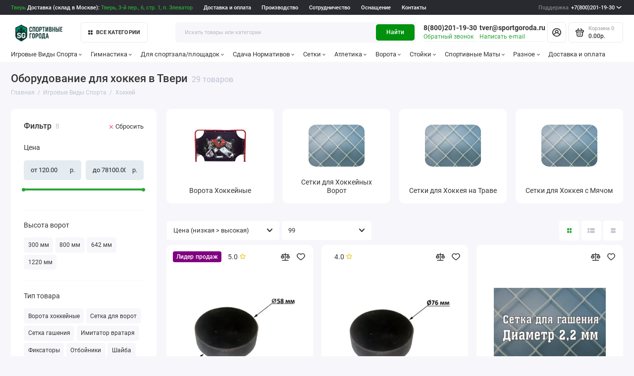

--- FILE ---
content_type: text/html; charset=utf-8
request_url: https://tver.sportgoroda.ru/%D0%B8%D0%B3%D1%80%D0%BE%D0%B2%D1%8B%D0%B5-%D0%B2%D0%B8%D0%B4%D1%8B-%D1%81%D0%BF%D0%BE%D1%80%D1%82%D0%B0/%D1%85%D0%BE%D0%BA%D0%BA%D0%B5%D0%B9/
body_size: 59241
content:
<!doctype html>
<html dir="ltr" lang="ru">
  <head>

<link rel="apple-touch-icon" sizes="180x180" href="/image/apple-touch-icon.png?v=SGv4">
<link rel="icon" type="image/png" sizes="32x32" href="/image/favicon-32x32.png?v=SGv4">
<link rel="icon" type="image/png" sizes="16x16" href="/image/favicon-16x16.png?v=SGv4">
<link rel="manifest" href="/image/site.webmanifest?v=SGv4">
<link rel="mask-icon" href="/image/safari-pinned-tab.svg?v=SGv4" color="#21b118">
<link rel="shortcut icon" href="/image/favicon.ico?v=SGv109">
<link rel="stylesheet" href="/newyear/style.css">
<meta name="msapplication-TileColor" content="#00a300">
<meta name="msapplication-TileImage" content="/image/mstile-144x144.png?v=SGv4">
<meta name="theme-color" content="#ffffff">
  <!-- / Новый фавикон -->

      
    <meta charset="utf-8">
	<meta name="viewport" content="width=device-width, initial-scale=1, maximum-scale=5, shrink-to-fit=no">
	<meta name="format-detection" content="telephone=no">
    <base href="https://tver.sportgoroda.ru/">
    <title>Оборудование Для Хоккея В Твери(от 120₽) | От Производителя |  купить в SportGoroda.Ru</title>
    <meta name="theme-color" content="#00910e">
    <meta http-equiv="X-UA-Compatible" content="IE=Edge">
	<meta name="description" content="Оборудование для хоккея в Твери: 29 товаров в категории от 120₽ с доставкой в Тверь и Тверскую область ➤ характеристики, фото, отзывы в интернет-магазине SportGoroda.Ru. Собственное производство.">
 
 
	<meta name="keywords" content="Оборудование для хоккея в Твери купить в Твери,Оборудование для хоккея в Твери в Твери">
 
 
 
 
	<link rel="icon" type="image/png" href="https://tver.sportgoroda.ru/image/catalog/favicon-32x32.png" sizes="32x32">
 
	<link rel="icon" type="image/png" href="https://tver.sportgoroda.ru/image/catalog/favicon-16x16.png" sizes="16x16">
 
 
<link rel="apple-touch-icon" sizes="180x180" href="https://tver.sportgoroda.ru/image/catalog/android-chrome-192x192.png">
 
 
	<meta property="og:title" content="Оборудование Для Хоккея В Твери(от 120₽) | От Производителя |  купить в SportGoroda.Ru ">
	<meta property="og:type" content="website">
	<meta property="og:url" content="https://tver.sportgoroda.ru/%D0%B8%D0%B3%D1%80%D0%BE%D0%B2%D1%8B%D0%B5-%D0%B2%D0%B8%D0%B4%D1%8B-%D1%81%D0%BF%D0%BE%D1%80%D1%82%D0%B0/%D1%85%D0%BE%D0%BA%D0%BA%D0%B5%D0%B9/">
	 
		<meta property="og:image" content="https://tver.sportgoroda.ru/image/catalog/logo-v9-500i.png">
	 
	<meta property="og:site_name" content="Магазин Спортивные Города.Ру">
		<meta property="og:description" content="Оборудование для хоккея в Твери: 29 товаров в категории от 120₽ с доставкой в Тверь и Тверскую область ➤ характеристики, фото, отзывы в интернет-магазине SportGoroda.Ru. Собственное производство.">
	 
	<link rel="preload" href="catalog/view/theme/prostore/fonts/Roboto-Regular.woff2" as="font" type="font/woff2" crossorigin>
	<link rel="preload" href="catalog/view/theme/prostore/fonts/Roboto-Medium.woff2" as="font" type="font/woff2" crossorigin>
	<link rel="preload" href="catalog/view/theme/prostore/fonts/Roboto-Bold.woff2" as="font" type="font/woff2" crossorigin>
 
	<link rel="stylesheet" href="catalog/view/theme/prostore/css/bootstrap/3.3.5/bootstrap.min.css?v1.3.1">
	<link rel="stylesheet" href="catalog/view/theme/prostore/css/app.min.css?v1.3.1">
 
<style>
:root {
--theme-primary-color: #2ba539;--theme-secondary-color: #00910e;
--base-font-family: "Roboto", Arial, Helvetica, sans-serif;
}
@media (max-width: 767px) {:root {font-size: 9px; --theme-size: 9px; }}
body {font: 400 1.6rem/1.5 "Roboto", Arial, Helvetica, sans-serif;}
input:not([class]),textarea:not([class]),select:not([class]),select.form-control,.ui-input, .ui-range__input, .ui-textarea,.form-control:not(select),.ui-select,.ui-select select,.personal__order-table-info{
font-family: "Roboto", Arial, Helvetica, sans-serif;}
@media (min-width: 768px) {.personal__order-table {font-family: "Roboto", Arial, Helvetica, sans-serif;}}
@media (max-width: 767px) {.personal__order-table {font-family: "Roboto", Arial, Helvetica, sans-serif;}}
 
/* 2ba539 00910e    */
@media (max-width: 1199px) {.products__item {height: auto!important;}.products__item-discount,.products__item-action {position: relative;opacity: 1;visibility: visible;transform: translate(0, 0);}}
	
 
    .note {
      font-size: 0.9em;
      color: #777;
      margin-bottom: 20px;
    }
.header__action{
  display: none;
}
.mobile {
    display: none;
}
@media (max-width: 1199px) {
    .mobile {
        display: inline !important;
        font-weight: 700 !important;
    }
    .topD,
    .prmn-cmngr {
        display: none;
    }
    .phonee {
        text-align: center !important;
        font-size: 20px;
        float: left !important;
              max-width: 100%;
          padding: 5px;
    }
    .mobile {
        display: none;
    }
}
.topline {
    background: #292A30;
    color: #fff;
    min-height: 3.5rem;
    white-space: nowrap;
}

.is-footer-v1 .footer {
    background: #232323;
    color: #ececec;
}

.blog__item-image img {
 	background-color: white;
}

/* далее импорт */
   .article nav{
     padding-top: 25px;
}

.article__body--blog {
    font-size: 18px;
    line-height: 1.6;
    color: #333;
    margin: 20px 0;
}

.article__body--blog h1, 
.article__body--blog h2, 
.article__body--blog h3, 
.article__body--blog h4, 
.article__body--blog h5, 
.article__body--blog h6 {
    color: #222;
    margin-bottom: 20px;
    font-weight: bold;
}

.article__body--blog p {
    margin-bottom: 20px;
}

.article__body--blog ul,
.article__body--blog ol {
    margin: 0px 0;
    padding-left: 40px;
}

.article__body--blog ul li,
.article__body--blog ol li {
    margin-bottom: 10px;
    line-height: 1.5;
    color: #555;
}

.article__body--blog ul {
    list-style-type: disc;
}

.article__body--blog ol {
    list-style-type: decimal;
}

.article__body--blog ul li::marker,
.article__body--blog ol li::marker {
    color: #888;
}

.article__body--blog img {
    max-width: 100%;
    height: auto;
    border-radius: 12px;
    margin: 20px 0;
    box-shadow: 0 4px 8px rgba(0, 0, 0, 0.1);
    /* transition: transform 0.3s ease; */
}

.article__body--blog blockquote {
    margin: 20px 0;
    padding: 25px 20px;
    background-color: #f9f9f9;
    border-left: 4px solid #ccc;
    color: #555;
    font-style: italic;
}

.article__body--blog blockquote p {
    margin: 0;
}

.article__body--blog a {
    color: #2ba539;
    text-decoration: none;
    transition: color 0.3s ease;
}

.article__body--blog a:hover {
    color: #0056b3;
    text-decoration: underline;
}

.ui-check__btn-price {
    display: none;
}

.checkout__step-payments_{
    display: none;
}




@media (min-width: 1199px) {
    .is-footer-checkout .footer__call-btn {
        color: #dfdfdf !important;
        padding: 0 1.2rem;
        height: 3.5rem;
        border: 1px solid #D5D9DF;
        border-radius: 5px;
    }
}



.blog_table {
    width: 100%;
    border-collapse: collapse;
    margin: 20px 0;
    font-size: 18px;
    text-align: left;
    overflow-x: auto; /* Добавляем возможность горизонтальной прокрутки */
}

.blog_table thead {
    background-color: #f2f2f2;
    border-bottom: 2px solid #ddd;
}

.blog_table thead th {
    padding: 12px;
    font-weight: bold;
    text-transform: uppercase;
    color: #333;
}

.blog_table tbody tr {
    border-bottom: 1px solid #ddd;
    transition: background-color 0.3s ease;
}

.blog_table tbody tr:hover {
    background-color: #f5f5f5;
}

.blog_table tbody td {
    padding: 12px;
    color: #555;
}

.blog_table tbody tr:nth-child(even) {
    background-color: #f9f9f9;
}

.blog_table tbody tr:nth-child(odd) {
    background-color: #fff;
}

.blog_table tfoot td {
    padding: 10px;
    font-weight: bold;
    background-color: #f2f2f2;
    border-top: 2px solid #ddd;
    text-align: right;
}

/* Адаптация для мобильных устройств */
@media (max-width: 768px) {
    .blog_table {
        font-size: 14px; /* Уменьшаем размер шрифта для мобильных устройств */
    }

    .blog_table thead, .blog_table tfoot {
        font-size: 14px; /* Соответственно уменьшаем размер заголовков и футера */
    }
}

.video-responsive {
    position: relative;
    padding-bottom: 56.25%; /* задаёт высоту контейнера для 16:9 (если 4:3 — поставьте 75%) */
    height: 0;
    overflow: hidden;
}
.video-responsive iframe {
    position: absolute;
    top: 0;
    left: 0;
    width: 100%;
    height: 100%;
    border-width: 0;
    outline-width: 0;
}

.video {
    position: relative;
    width: 100%;
    height: 0;
    padding-bottom: 56.25%;
    background-color: #000000;
}

.video__link {
    position: absolute;
    top: 0;
    left: 0;
    width: 100%;
    height: 100%;
}

.video__media {
    position: absolute;
    top: 0;
    left: 0;
    width: 100%;
    height: 100%;
    border: none;
}

.video__button {
    position: absolute;
    top: 50%;
    left: 50%;
    z-index: 1;
    display: none;
    padding: 0;
    width: 68px;
    height: 48px;
    border: none;
    background-color: transparent;
    transform: translate(-50%, -50%);
    cursor: pointer;
}

.video__button-shape {
    fill: #212121;
    fill-opacity: 0.8;
}

.video__button-icon {
    fill: #ffffff;
}

.video__button:focus {
    outline: none;
}

.video:hover .video__button-shape,
.video__button:focus .video__button-shape {
    fill: #ff0000;
    fill-opacity: 1;
}

/* Enabled */

.video--enabled {
    cursor: pointer;
}

.video--enabled .video__button {
    display: block;
}



.categories__item-title{
    --angle: -3deg;
    transform: rotate(var(--angle)) skew(var(--angle));
}

.blog__item-image , .blog-featured__item-image{
    max-height: 19.5rem !important;
}

.editor{
 padding-bottom: 20px;
}

.benefits__item {
    height: 9rem !important;
}



.compact-advantages {
    display: flex;
    justify-content: space-around;
    align-items: center;
    padding: 20px 0;
}

.compact-container {
    display: flex;
    flex-wrap: wrap;
    gap: 15px;
    justify-content: center;
}

.compact-item {
    text-align: center;
    max-width: 110px;
}

.compact-img {
    width: 30px;
    height: 30px;
    margin-bottom: 10px;
}

.compact-text {
    font-size: 14px;
    margin: 0;
    line-height: 1.2;
}



.main-banner {
    display: flex;
    flex-direction: column;
    justify-content: center;
    align-items: center;
    padding: 80px 20px;
    background: linear-gradient(135deg, #007a0b 0%, #007f0f 100%);
    text-align: center;
    margin-bottom: 20px;
}

.main-banner h1 {
    font-weight: 900;
    font-size: calc(1.5em + 1vw);
    color: #fff;
    margin: 0 0 20px;
    text-transform: uppercase;
}

.main-banner .subtext {
    max-width: 600px;
    color: #fff;
    line-height: 1.5;
    margin: 0 auto;
    font-size: 1.1em;
}

.info-section {
    max-width: 800px;
    margin: 40px auto;
    padding: 0 20px;
}

.info-section h2 {
    font-size: 1.5em;
    font-weight: 700;
    margin-bottom: 20px;
    color: #007a0b;
}

.info-section p {
    margin-bottom: 20px;
    line-height: 1.6;
}

.info-section a {
    color: #007a0b;
    text-decoration: none;
}

.info-section a:hover {
    text-decoration: underline;
}


.main-banner .santa-hat {
    position: relative;
    display: inline-block;
}

.main-banner .santa-hat::before {
    content: '';
    position: absolute;
    width: 60px; /* Ширина шапки */
    height: 60px; /* Высота шапки */
    background: url('/shapka-santy60x60.webp') no-repeat;
    background-size: contain;
    top: -16px; /* Регулируйте позицию по вертикали */
    left: -1px; /* Регулируйте позицию по горизонтали */
    z-index: 1;
}
@media (max-width: 1140px) {
    .main-banner .santa-hat::before {
        display: none;
    }
}


@media (max-width: 1240px) {
.b-page__content{
    display: none;
	}

  }

.b-head-decor{
 margin-top: -25px;
	}






 .faq-section {
        font-family: 'Arial', sans-serif;
        line-height: 1.6;
        margin: 20px auto;
        max-width: 800px;
    }

    .faq-section #faq {
        margin-bottom: 20px;
        text-align: center;
        font-size: 24px;

    }

    .faq-section .faq-container {
        margin-top: 20px;
    }

    .faq-section .faq-item {
        background: #ffffff;
        border: 1px solid #ddd;
        border-radius: 10px;
        margin-bottom: 15px;
        box-shadow: 0 4px 8px rgba(0, 0, 0, 0.1);
        overflow: hidden;
        transition: transform 0.2s ease, box-shadow 0.3s ease;
    }

    .faq-section .faq-item:hover {
        transform: translateY(-2px);
        box-shadow: 0 6px 12px rgba(0, 0, 0, 0.15);
    }

    .faq-section .faq-title {
        cursor: pointer;
        background-color: #00910e;
        color: #fff;
        padding: 15px 20px;
        font-size: 18px;
        display: flex;
        justify-content: space-between;
        align-items: center;
        font-weight: bold;
        transition: background-color 0.3s ease;
    }

    .faq-section .faq-title:hover {
        background-color: #006f0b;
    }

    .faq-section .faq-item.open .faq-title {
        background-color: #007c0d;
    }

    .faq-section .faq-title::after {
        content: '\25BC';
        font-size: 16px;
        transition: transform 0.3s ease;
    }

    .faq-section .faq-item.open .faq-title::after {
        transform: rotate(-180deg);
    }

    .faq-section .answer {
        display: none;
        background: #f9f9f9;
        padding: 15px 20px;
        font-size: 16px;
        border-top: 1px solid #ddd;
        color: #555;
        animation: fadeIn 0.3s ease-in-out;
    }

    .faq-section .faq-item.open .answer {
        display: block;
    }

    .faq-section ul {
        margin: 0;
        padding-left: 20px;
    }

    .faq-section ul li {
        margin-bottom: 10px;
    }

    .faq-section ul li strong {
        color: #00910e;
    }

    @keyframes fadeIn {
        from {
            opacity: 0;
            transform: translateY(-10px);
        }
        to {
            opacity: 1;
            transform: translateY(0);
        }
    }

    .faq-section p {
        margin: 0 0 10px;
    }

/* Изолированный стиль для таблицы содержания */
.toc {
    font-family: var(--base-font-family);
    border: 1px solid var(--theme-secondary-color);
    border-radius: 8px;
    padding: 14px;
    max-width: 320px;
    background-color: #f8f8f8;
    box-shadow: 0 2px 4px rgba(0, 0, 0, 0.1);
      margin-bottom: 10px;
    margin-top: 10px;
}

.toc-header {
    font-size: 18px;
    font-weight: bold;
    margin-bottom: 10px;
    text-align: center;
    text-transform: uppercase;
}

.toc-item {
    font-size: 15px;
    color: var(--theme-primary-color) !important;
    cursor: pointer;
    padding: 5px 0;
    text-decoration: none;
    display: block;
    transition: all 0.2s ease-in-out;
}

.toc-item:hover {
    color: var(--theme-secondary-color) !important;
    text-decoration: underline;
}

.toc-subitem {
    font-size: 14px;
    color: #666 !important; /* Чёткий цвет для subitem */
    padding-left: 12px;
    text-decoration: none;
    display: block;
    margin-top: 4px;
    transition: color 0.2s;
}

.toc-subitem:hover {
    color: var(--theme-primary-color) !important;
    text-decoration: underline;
}

.highlight {
        background: #ffeb3b;
        font-weight: bold;
        padding: 5px 7px;
        border-radius: 5px;
        box-shadow: 0 1px 3px rgba(0, 0, 0, 0.2);
    }


figcaption {
    font-size: 0.9em;
    color: #555;
    margin: 5px;
    font-style: italic;
      width: 80%;
}

figure img {
    display: block; 
    margin-bottom: 0 !important;
}


.header__row--01{
      background: #292A30;
    color: #fff;
    min-height: 3.5rem;
    white-space: nowrap;
  margin-bottom: 15px;
}
@media (min-width: 1199px) {
    .is-header-v6 .header__row--01:before {
        background: #292A30 !important;
    }
}

#city .modal-body {
  padding: 15px; /* Можно настроить под себя */
  font-family: sans-serif; /* При желании */
}

/* Контейнер для трёх колонок */
#city .city-columns {
  display: flex;           /* В строку */
  justify-content: space-between;
  align-items: flex-start;
  gap: 20px;               /* Расстояние между колонками */
  flex-wrap: wrap;         /* На случай узкого экрана */
}

/* Каждая колонка — отдельный список */
#city .city-list {
  list-style: none;        /* Без буллетов */
  margin: 0; 
  padding: 0;
  flex: 1;                 /* Равномерная ширина столбцов */
  min-width: 160px;        /* Чуть минимальной ширины */
}

/* Отступ между ссылками */
#city .city-list li {
  margin-bottom: 5px;
}

/* Ссылки — без цвета и спец. оформления (пусть будет по умолчанию) */
#city .city-list li a {
  text-decoration: none;   /* Убираем подчёркивание (по желанию) */
}
#city a{
color: #2ba539;
}

.footer__nav-title, .footer__support-title{
    text-transform: uppercase;
    font-weight: 700;
    font-size: 2rem;
}

@media (max-width: 1199px) {
    .is-xl-visible {
        display: block !important;
    }
}

@media (max-width: 1199px) {
    .is-footer-v1 .footer__desc {
        display: none;
    }
}
@media (max-width: 1199px) {
    .is-footer-v1 .footer__nav {
        padding-top: 40px;
    }
}

@media (max-width: 1199px) {
    .header__call-link {
        min-height: auto !important;

    }
}
.footer__nav a{
      text-transform: uppercase;
    font-weight: 700;
}
a, .ui-link--blue, .article__body a:not([class]), .contacts__data-address a, .contacts__shops-item-title a, .contacts__info-item-address a, .details__comments-item-answer-body a, .details__comments-item-readmore + .ui-link, .contacts__data-address .details__comments-item-readmore + a, .contacts__shops-item-title .details__comments-item-readmore + a, .contacts__info-item-address .details__comments-item-readmore + a, .details__comments-item-answer-body .details__comments-item-readmore + a, .details__comments-item-readmore + .reviews__item-details-btn, .reviews__item-body .details__comments-item-readmore + a, .details__comments-item-readmore + .reviews__item-link, .reviews__answer-body .details__comments-item-readmore + a, .seo__desc .details__comments-item-readmore + a, .details__comments-item-readmore + .seo__readmore-link, .details__txt .details__comments-item-readmore + a, .details__txt-readmore + .ui-link, .contacts__data-address .details__txt-readmore + a, .contacts__shops-item-title .details__txt-readmore + a, .contacts__info-item-address .details__txt-readmore + a, .details__comments-item-answer-body .details__txt-readmore + a, .details__txt-readmore + .reviews__item-details-btn, .reviews__item-body .details__txt-readmore + a, .details__txt-readmore + .reviews__item-link, .reviews__answer-body .details__txt-readmore + a, .seo__desc .details__txt-readmore + a, .details__txt-readmore + .seo__readmore-link, .details__txt .details__txt-readmore + a, .details__txt a, .seo__readmore-link, .seo__desc a, .reviews__answer-body a, .reviews__item-link, .reviews__item-body a, .reviews__item-details-btn, .ui-wysiwyg a:not([class]), .ui-check__btn-text a {
color: #2ba539;
}
.footerlink {
    border-bottom: 1px dotted;
    color: #ececec;
}
@media (min-width: 1199px) {
    .is-header-v6 .header__group--info_call {
        margin: 0 auto 0 0rem;
    }
}
@media (max-width: 500px) {
    .header__call {
        display: none;
    }
}

/* Изолированные стили для article__other--ocstore */
.article__other.article__other--ocstore {
    width: 100%;
    max-width: 1200px;
    margin: 0 auto;
    padding: 20px;
    box-sizing: border-box;
}

.article__other.article__other--ocstore .article__other-heading {
    font-size: 24px;
    font-weight: bold;
    display: block;
    margin-bottom: 15px;
    text-align: center;
}

.article__other.article__other--ocstore .article__other-slides {
    display: flex;
    gap: 20px;
    overflow-x: auto;
    scroll-snap-type: x mandatory;
    padding-bottom: 10px;
    -webkit-overflow-scrolling: touch;
}

.article__other.article__other--ocstore .blog__item {
    flex: 0 0 300px;
    scroll-snap-align: start;
    background: #fff;
    border-radius: 8px;
    box-shadow: 0 2px 10px rgba(0, 0, 0, 0.1);
    overflow: hidden;
    text-decoration: none;
    color: inherit;
    display: flex;
    flex-direction: column;
}

.article__other.article__other--ocstore .blog__item-image img {
    width: 100%;
    height: auto;
    display: block;
    border-top-left-radius: 8px;
    border-top-right-radius: 8px;
}

.article__other.article__other--ocstore .blog__item-title {
    font-size: 18px;
    font-weight: bold;
    padding: 10px;
}

.article__other.article__other--ocstore .blog__item-text {
    font-size: 14px;
    color: #666;
    padding: 0 10px 10px;
}

/* Медиа-запросы для адаптивности */
@media (max-width: 768px) {
    .article__other.article__other--ocstore .article__other-slides {
        display: flex;
        flex-direction: column;
        align-items: center;
        gap: 10px;
    }
    .article__other.article__other--ocstore .blog__item {
        flex: 0 0 100%;
        max-width: 90%;
    }
    .article__other.article__other--ocstore .article__other-heading {
        font-size: 20px;
    }
}

@media (max-width: 480px) {
    .article__other.article__other--ocstore .blog__item-title {
        font-size: 16px;
    }
    .article__other.article__other--ocstore .blog__item-text {
        font-size: 13px;
    }
}

.products__item-image img {
    border-radius: 10px;
}


.badge-button {
  display: inline-flex;
  align-items: center;
  gap: 6px;
  padding: 8px 12px;
  font-size: 14px;
  background: #f5f5f5;
  border-radius: 6px;
  border: 1px solid #d1e7dd;
  font-weight: 500;
  line-height: 1;
  cursor: default;
  /* Добавим для лучшего переноса, если значков много */
  margin-bottom: 4px; /* Небольшой отступ снизу, если они переносятся */
  margin-right: 4px; /* Небольшой отступ справа */
}

.badge-icon {
  width: 16px;
  height: 16px;
  fill: currentColor;
  flex-shrink: 0;
  position: relative;
  top: -0.5px; /* для выравнивания */
}

/* --- Мобильная оптимизация --- */
@media (max-width: 600px) {
  .badge-button {
    padding: 6px 10px; /* Уменьшаем внутренние отступы */
    font-size: 13px;   /* Немного уменьшаем шрифт */
    gap: 4px;          /* Уменьшаем расстояние между иконкой и текстом */
  }

  .badge-icon {
    width: 14px;       /* Немного уменьшаем иконку */
    height: 14px;
    /* top: -0.5px; /* Возможно, потребуется подкорректировать или убрать, если выравнивание сбилось */
                   /* Для такого небольшого изменения размера, скорее всего, останется нормально */
  }
}

/* Если на очень маленьких экранах нужно еще компактнее */
@media (max-width: 400px) {
  .badge-button {
    padding: 5px 8px;
    font-size: 12px;
    gap: 3px;
  }
  .badge-icon {
    width: 12px;
    height: 12px;
  }
}
 
	
</style>

 
		<link href="https://tver.sportgoroda.ru/%D0%B8%D0%B3%D1%80%D0%BE%D0%B2%D1%8B%D0%B5-%D0%B2%D0%B8%D0%B4%D1%8B-%D1%81%D0%BF%D0%BE%D1%80%D1%82%D0%B0/%D1%85%D0%BE%D0%BA%D0%BA%D0%B5%D0%B9/" rel="canonical">
	 
		<link href="https://tver.sportgoroda.ru/image/catalog/favicon-32x32.png" rel="icon">
	 

 
    <!--<script src="catalog/view/javascript/prostore/plugins.min.js?v1.3.1"></script>-->
	<script src="catalog/view/javascript/prostore/plugins/jquery.min.js?v1.3.1"></script>
	<script src="catalog/view/javascript/prostore/plugins/jquery.fancybox.min.js?v1.3.1"></script>
	<script src="catalog/view/javascript/prostore/plugins/swiper.min.js?v1.3.1"></script>
	<script src="catalog/view/javascript/prostore/plugins/readmore.min.js?v1.3.1"></script>
	<script src="catalog/view/javascript/prostore/plugins/jquery.countdown.min.js?v1.3.1"></script>
	<script src="catalog/view/javascript/prostore/plugins/css-vars-ponyfill.min.js?v1.3.1"></script>
	<script src="catalog/view/javascript/prostore/plugins/sticky-kit.min.js?v1.3.1"></script>
	<script src="catalog/view/javascript/prostore/plugins/priority-nav.min.js?v1.3.1"></script>
	<script src="catalog/view/javascript/prostore/plugins/matchMedia.min.js?v1.3.1"></script>
	
	 
	<script src="catalog/view/javascript/prostore/bootstrap/3.3.5/bootstrap.min.js?v1.3.1"></script>
		<script src="catalog/view/javascript/prostore/app.min.js?v1.3.1"></script>
 
	<script src="catalog/view/javascript/prostore/plugins/ion.rangeSlider.js"></script>
 
 

 
	<script>document.addEventListener('DOMContentLoaded', function() {
    // Получаем текущий URL страницы без параметров
    var currentUrl = window.location.protocol + "//" + window.location.host + window.location.pathname;

    // Находим все ссылки с href, которые начинаются с # внутри блока <article class="article">
    var anchorLinks = document.querySelectorAll('div.article a[href^="#"]');

    // Для каждой ссылки с якорем добавляем перед # текущий URL
    anchorLinks.forEach(function(link) {
        var href = link.getAttribute('href');
        link.setAttribute('href', currentUrl + href);
    });
});

function updateQuantity() {
    var inputElements = document.querySelectorAll("input.ui-input[name^='option[']");
    var quantityInput = document.querySelector("input[name^='prod_id_quantity']");

    if (inputElements.length >= 2 && quantityInput) {
        var value1 = parseFloat(inputElements[0].value);
        var value2 = parseFloat(inputElements[1].value);

        if (!isNaN(value1) && !isNaN(value2) && value1 !== 0 && value2 !== 0) {
            var product = value1 * value2;
            quantityInput.value = product;
        }
    }
}

// Функция для ограничения ввода только цифр и значения от 1 до 5000
function restrictInputToNumbers(inputElement, min, max) {
    inputElement.addEventListener("input", function () {
        var value = parseFloat(inputElement.value);

        // Проверяем, что введенное значение является числом и находится в диапазоне
        if (isNaN(value) || value < min) {
            inputElement.value = min;
        } else if (value > max) {
            inputElement.value = max;
        }

        updateQuantity();
    });
}

document.addEventListener("DOMContentLoaded", function () {
    var inputElements = document.querySelectorAll("input.ui-input[name^='option[']");
    var quantityInput = document.querySelector("input[name^='prod_id_quantity']");

    // Ограничиваем ввод для всех input с name^='option['
    if (inputElements.length >= 2) {
        inputElements.forEach(function (inputElement) {
            inputElement.addEventListener("input", function () {
                this.value = this.value.replace(/\D/g, ''); // Оставляем только цифры
                updateQuantity();
            });

            inputElement.setAttribute("type", "number");
            inputElement.setAttribute("min", "1");
            inputElement.setAttribute("max", "5000");
        });
    }

    // Ограничиваем ввод для поля количества
    if (quantityInput) {
        restrictInputToNumbers(quantityInput, 1, 5000);
    }
});



function findVideos() {

    let videos = document.querySelectorAll('.video');

    for (let i = 0; i < videos.length; i++) {
        setupVideo(videos[i]);
    }
}

function setupVideo(video) {
    let link = video.querySelector('.video__link');
    let media = video.querySelector('.video__media');
    let button = video.querySelector('.video__button');
    let id = parseMediaURL(media);

    video.addEventListener('click', () => {
        let iframe = createIframe(id);

        link.remove();
        button.remove();
        video.appendChild(iframe);
    });

    link.removeAttribute('href');
    video.classList.add('video--enabled');
}

function parseMediaURL(media) {
    let regexp = /https:\/\/i\.ytimg\.com\/vi\/([a-zA-Z0-9_-]+)\/maxresdefault\.jpg/i;
    let url = media.src;
    let match = url.match(regexp);

    return match[1];
}

function createIframe(id) {
    let iframe = document.createElement('iframe');

    iframe.setAttribute('allowfullscreen', '');
    iframe.setAttribute('allow', 'autoplay');
    iframe.setAttribute('src', generateURL(id));
    iframe.classList.add('video__media');

    return iframe;
}

function generateURL(id) {
    let query = '?rel=0&showinfo=0&autoplay=1';

    return 'https://www.youtube.com/embed/' + id + query;
}

document.addEventListener("DOMContentLoaded", function () {
    findVideos();
});


document.addEventListener('DOMContentLoaded', function () {
    const faqSection = document.querySelector('.faq-section');
    if (faqSection) {
        const faqItems = faqSection.querySelectorAll('.faq-item');
        faqItems.forEach(item => {
            const faqTitle = item.querySelector('.faq-title');
            if (faqTitle) {
                faqTitle.addEventListener('click', () => {
                    item.classList.toggle('open');
                    const otherItems = Array.from(faqItems).filter(i => i !== item);
                    otherItems.forEach(i => i.classList.remove('open'));
                });
            }
        });
    }
});


document.addEventListener("DOMContentLoaded", function() {
    const readMoreButton = document.querySelector('a[data-readmore-toggle="rmjs-1"]');
    
    if (readMoreButton) {
        // Создаем событие click
        const clickEvent = new MouseEvent("click", {
            bubbles: true,
            cancelable: true,
            view: window
        });

        // Программно инициируем клик
        readMoreButton.dispatchEvent(clickEvent);
    } else {
        console.log("Кнопка 'Читать дальше' не найдена.");
    }
});

</script>
 

	<!-- For Yandex Ecommerce -->
	<script type="text/javascript">
		window.dataLayer = window.dataLayer || [];
  	</script>

 

 

</head>
  <body class="is-page-default  page-homepage bootstrap-3  is-header-v6  ">

<div class="mobile" style="color: #fff;min-height: 3.5rem;white-space: nowrap;">
	<div style="background: #292A30 !important;" class="col-xs-12 col-md-3 text-right phonee">
		<b> 
		
                        <a style="color: #fff;border-bottom: 1px dashed #fff;margin-left: 6px;" rel="nofollow" href="tel:88002011930">8(800)201-19-30</a>
                
			
			<br>
			<a style="color: #fff;border-bottom: 1px dashed #fff;margin-left:6px;" rel="nofollow" href="mailto:tver@sportgoroda.ru">tver@sportgoroda.ru</a>

		</b>
		<br>
		<a href="#callback" style="margin-left: 6px;border-bottom: 1px dashed #9db2be;" data-fancybox class="js-fancy-popup" data-toggle="modal" data-target="#get_recall">Заказать звонок</a>
								<br>
       		<span style="margin-left: 6px; margin-top: 0.3rem; font-size: 13px; color: #ccc;">Склад в Москве — доставка в Тверь через ТК</span>
				
		
	</div>
	<div id="inlineOLD" class="popup popup--570 fancybox-content" style="display: none;">
		<div class="writeus">
			<span class="writeus__heading">Заказать обратный звонок.</span>
			<div class="writeus__form">
				<form class="data-callback">
					<label class="ui-label required">Ваше имя:</label>
					<div class="ui-field">
						<input class="ui-input" type="text" value="" name="name" placeholder="Ваше имя:">
					</div>
					<label class="ui-label required">Ваш email:</label>
					<div class="ui-field">
						<input class="ui-input" type="email" value="" name="email" placeholder="Ваш email:">
					</div>
					<label class="ui-label required">Ваш телефон:</label>
					<div class="ui-field">
						<input class="ui-input" type="text" value="" name="phone" placeholder="Ваш телефон:">
					</div>
					<label class="ui-label">Комментарий:</label>
					<div class="ui-field">
						<textarea class="ui-textarea" name="comment" cols="30" rows="10" placeholder="Комментарий: " style="overflow: hidden; overflow-wrap: break-word;"></textarea>
					</div>
					<div class="writeus__action">
						<button type="button" class="btn btn--blue contact-send">Отправить</button>
					</div>
				</form>
			</div>
		</div>
	</div>
</div>
            
    <div class="app app--v6 is-footer-v1" id="app">
		<!-- Header V6 :: Start-->
		<header class="header header--v6">
			<div class="container-fluid">
				<div class="header__mobile ">
										<div class="header__nav">
						<button class="header__nav-btn js-nav-trigger" aria-label="Меню">
							<svg class="icon-toggle"><use xlink:href="catalog/view/theme/prostore/sprites/sprite.svg#icon-toggle"></use>
							</svg>
						</button>
						<div class="header__nav-offcanvas">
							<div class="header__nav-head">
								<button class="header__nav-close js-nav-trigger">
									<svg class="icon-close"><use xlink:href="catalog/view/theme/prostore/sprites/sprite.svg#icon-close"></use>
									</svg>
								</button>
								<span class="header__nav-title">Меню</span>
							</div>
							<div class="header__nav-body">
								<div class="header__nav-group header__nav-group--acc_action_cart">
																		<div class="header__nav-acc">
										<a class="header__nav-acc-btn" href="#signin" data-fancybox>
											<svg class="icon-acc"><use xlink:href="catalog/view/theme/prostore/sprites/sprite.svg#icon-acc"></use>
											</svg>
										</a>
									</div>
																		<div class="header__nav-action">
										<a class="header__nav-action-btn" href="https://tver.sportgoroda.ru/compare-products/">
											<svg class="icon-compare"><use xlink:href="catalog/view/theme/prostore/sprites/sprite.svg#icon-compare"></use>
											</svg>
											<mark class="header__nav-action-counter js-compare-total"></mark>
										</a>
										<span class="header__nav-action-line"></span>
										<a class="header__nav-action-btn" href="https://tver.sportgoroda.ru/wishlist/">
											<svg class="icon-favorites"><use xlink:href="catalog/view/theme/prostore/sprites/sprite.svg#icon-favorites"></use>
											</svg>
											<mark class="header__nav-action-counter js-wishlist-total"></mark>
										</a>
									</div>
									<div class="header__nav-cart">
										<a class="header__nav-cart-btn" href="https://tver.sportgoroda.ru/cart/">
											<svg class="icon-cart"><use xlink:href="catalog/view/theme/prostore/sprites/sprite.svg#icon-cart"></use>
											</svg>
											<span class="header__nav-cart-total js-cart-total"><mark><span class="cart-total-text">Корзина</span> <span class="cart-total-counter">0</span></mark><span class="cart-total-text">0.00р.</span> </span>
										</a>
									</div>
								</div>
								<ul class="header__catalog-menu"></ul>
																<div class="header__nav-support">
									<strong class="header__nav-support-title">Поддержка</strong>
									<ul class="header__nav-support-phones">
																				<li>
											<a class="header__nav-support-link" href="tel:+78002011930">+7(800)201-19-30 <svg class="icon-call"><use xlink:href="catalog/view/theme/prostore/sprites/sprite.svg#icon-call"></use>
												</svg>
											</a>
										</li>
																			</ul>
									<p class="header__nav-support-worktime">ПН-ПТ: с 09:00 до 18:00</p>
								</div>
																								<div class="header__nav-group header__nav-group--currency_language"></div>
							</div>
						</div>
					</div>
										
					<a class="header__logo" href="https://tver.sportgoroda.ru/">
												<img src="https://tver.sportgoroda.ru/image/catalog/logo-v9-500i.png" title="Магазин Спортивные Города.Ру" alt="Магазин Спортивные Города.Ру">
											</a>
					
																
						
							<div class="header__group">
								
								<div class="header__search">
									<button class="header__search-btn js-search-trigger">
										<svg class="icon-search"><use xlink:href="catalog/view/theme/prostore/sprites/sprite.svg#icon-search"></use>
										</svg>
									</button>
									<div class="header__search-offcanvas"></div>
								</div>
								<!--after_header__search-->

        <div class="header__call">
            <div class="header__call-info">
                <span class="header__call-item">
                    <a class="header__call-link" style="padding: 0px; font-weight: bold; display: contents; min-height: auto;" href="#callback" data-fancybox="">info@sportgoroda.ru</a>
                    <a class="header__call-link" style="padding: 0px; border-bottom: .1rem solid #EBEFF8; color: #2ba539; font-size: 85%;" href="#callback" data-fancybox="">Обратный звонок</a>
                </span>
            </div>
        </div>
    
																<div class="header__acc">
									<a class="header__acc-btn" href="#signin" data-fancybox aria-label="Личный кабинет">
										<svg class="icon-acc"><use xlink:href="catalog/view/theme/prostore/sprites/sprite.svg#icon-acc"></use>
										</svg>
									</a>
								</div>
																<div class="header__cart">
									<a class="header__cart-btn" href="https://tver.sportgoroda.ru/cart/">
										<svg class="icon-cart"><use xlink:href="catalog/view/theme/prostore/sprites/sprite.svg#icon-cart"></use>
										</svg>
										<span class="header__cart-counter js-cart-total"><mark><span class="cart-total-text">Корзина</span> <span class="cart-total-counter">0</span></mark><span class="cart-total-text">0.00р.</span></span>
									</a>
								</div>
							</div>
																		<div class="header__search">
							<div class="header__search-offcanvas">
								<div class="header__search-head">
									<button class="header__search-close js-search-trigger">
										<svg class="icon-close"><use xlink:href="catalog/view/theme/prostore/sprites/sprite.svg#icon-close"></use>
										</svg>
									</button>
									<span class="header__search-title">Поиск</span>
								</div>
								<div class="header__search-body">
									<div class="header__search-control">
										<input class="header__search-input js-search-input" type="search" name="search" value="" placeholder="Искать товары или категории">

										<button type="button" class="header__search-append js-search-btn">
											<svg class="icon-search"><use xlink:href="catalog/view/theme/prostore/sprites/sprite.svg#icon-search"></use>
											</svg>
										</button>
									</div>
									<div class="header__search-autocomplete"></div>
								</div>
							</div>
						</div>
									</div>
				
				


<div class="header__desktop">
	<div class="header__row header__row--01">

		<div class="header__group header__group--info_call">
						<div class="header__info">
				<ul class="header__info-menu">

    <li>    <a class="js-fancy-popup" href="#city" title="Открыть окно выбора города" style="color: #2ba539;" rel="nofollow" data-fancybox>Тверь</a>
    Доставка (склад в Москве): <a class="js-fancy-popup" href="#inline3" style="color: #2ba539;" rel="nofollow" data-fancybox>Тверь, 3-й пер., 6, стр. 1, п. Элеватор</a></li>
            
				  
					   
						    <li><a class="header__info-link" href="/%D0%B4%D0%BE%D1%81%D1%82%D0%B0%D0%B2%D0%BA%D0%B0-%D0%B8-%D0%BE%D0%BF%D0%BB%D0%B0%D1%82%D0%B0.html" >
                Доставка и оплата
        </a>
    </li>
    <li><a class="header__info-link" href="/%D0%BF%D1%80%D0%BE%D0%B8%D0%B7%D0%B2%D0%BE%D0%B4%D1%81%D1%82%D0%B2%D0%BE.html" >
                Производство
        </a>
    </li>
    <li><a class="header__info-link" href="/%D1%81%D0%BE%D1%82%D1%80%D1%83%D0%B4%D0%BD%D0%B8%D1%87%D0%B5%D1%81%D1%82%D0%B2%D0%BE.html" >
                Сотрудничество
        </a>
    </li>
    <li><a class="header__info-link" href="/%D0%BA%D0%BE%D0%BC%D0%BF%D0%BB%D0%B5%D0%BA%D1%81%D0%BD%D0%BE%D0%B5-%D0%BE%D1%81%D0%BD%D0%B0%D1%89%D0%B5%D0%BD%D0%B8%D0%B5.html" >
                Оснащение
        </a>
    </li>
    <li><a class="header__info-link" href="/contact-us/" >
                Контакты
        </a>
    </li>

					                    
 
				   
				</ul>
			</div>
									<div class="header__call">
				<button class="header__call-btn">
					<mark>Поддержка</mark> +7(800)201-19-30 <svg class="icon-arrow-down"><use xlink:href="catalog/view/theme/prostore/sprites/sprite.svg#icon-arrow-down"></use>
					</svg>
				</button>
				<div class="header__call-offcanvas">
					<ul class="header__call-menu">
												<li>
							<a class="header__call-link" href="tel:+78002011930"> +7(800)201-19-30</a>
						</li>
																		<li>
							<a class="header__call-link" href="#callback" data-fancybox>Обратный звонок</a>
						</li>
											</ul>
					<div class="fancybox-is-hidden popup" id="callback"><span class="popup__title">Заказать обратный звонок</span>
<div class="popup__form">
	<form class="data-callback">
		<div class="ui-field">
			<label class="ui-label required">Ваше имя:</label>
			<input class="ui-input" type="text" value="" name="name">
		</div>
		<div class="ui-field">
			<label class="ui-label required">Ваш телефон:</label>
			<input class="ui-input" type="tel" value="" name="phone">
		</div>
		<div class="ui-field">
			<label class="ui-label required">Ваш Email:</label> 
			<input class="ui-input" type="email" value="" name="email"> 
		</div>
		<div class="ui-field">
			<label class="ui-label">Комментарий: </label>
			<textarea class="ui-textarea" name="comment" cols="30" rows="10"></textarea>
		</div>
		
		
		<button type="button" class="ui-btn ui-btn--60 ui-btn--primary ui-btn--fullwidth contact-send">Отправить</button>
		
		 
	</form>
</div>



<div class="fancybox-is-hidden popup" id="B2B_consult"><span class="popup__title">Нужна консультация?</span>
<div class="popup__form">
	<form class="data-callback">
		<div class="ui-field">
			<label class="ui-label required">Ваше имя:</label>
			<input class="ui-input" type="text" value="" name="name">
		</div>
		<div class="ui-field">
			<label class="ui-label required">Ваш телефон:</label>
			<input class="ui-input" type="tel" value="" name="phone">
		</div>
		<div class="ui-field">
			<label class="ui-label required">Ваш Email:</label> 
			<input class="ui-input" type="email" value="" name="email"> 
		</div>
		<div class="ui-field">
			<label class="ui-label">Описание вопроса/проблемы: </label>
			<textarea class="ui-textarea" name="comment" cols="30" rows="10"></textarea>
		</div>
		
		
		<button type="button" class="ui-btn ui-btn--60 ui-btn--primary ui-btn--fullwidth contact-send">Отправить</button>
		
		 
	</form>
</div>
</div>


<!-- 2. New Popup: Запросить документацию -->
<div class="fancybox-is-hidden popup" id="requestDocsPopup">
    <span class="popup__title">Запросить документацию (ГОСТ, Сертификат)</span>
    <div class="popup__form">
        <form class="data-request-docs">
            <div class="ui-field">
                <label class="ui-label required">Ваше имя:</label>
                <input class="ui-input" type="text" value="" name="name">
            </div>
            <div class="ui-field">
                <label class="ui-label required">Ваш телефон:</label> 
                <input class="ui-input" type="text" value="" name="contact_info"> 
            </div>
            <div class="ui-field">
                <label class="ui-label required">Ваш Email:</label> 
                <input class="ui-input" type="email" value="" name="email"> 
            </div>
          
					
			
            <div class="ui-field">
                <label class="ui-label">Какая документация интересует?</label> 
                <textarea class="ui-textarea" name="comment" cols="30" rows="10" placeholder="Например: ГОСТ на изделие X, Сертификат на материал Y..."></textarea> 
            </div>
            <button type="button" class="ui-btn ui-btn--60 ui-btn--primary ui-btn--fullwidth contact-send">Отправить запрос</button> 
        </form>
    </div>
</div>

<div class="fancybox-is-hidden popup" id="calculateProjectPopup">
    <span class="popup__title">Рассчитать проект оснащения</span>
    <div class="popup__form">
        <form class="data-calculate-project"> 
            <div class="ui-field">
                <label class="ui-label required">Ваше имя:</label>
                <input class="ui-input" type="text" value="" name="name">
            </div>
            <div class="ui-field">
                <label class="ui-label required">Ваш телефон:</label>
                <input class="ui-input" type="tel" value="" name="phone">
            </div>
            
            <div class="ui-field">
                <label class="ui-label required">Ваш Email:</label> 
                <input class="ui-input" type="email" value="" name="email"> 
            </div>
          
					
            <div class="ui-field">
                <label class="ui-label">Описание проекта:</label> 
                <textarea class="ui-textarea" name="comment" cols="30" rows="10" placeholder="Опишите кратко задачу, объект, требуемое оборудование..."></textarea> 
            </div>
            <button type="button" class="ui-btn ui-btn--60 ui-btn--primary ui-btn--fullwidth contact-send">Отправить на расчет</button> 
        </form>
    </div>
</div></div>
				</div>
			</div>
					</div>
			</div>
	<div class="header__row header__row--02 " >
		<a class="header__logo" href="https://tver.sportgoroda.ru/">
						<img src="https://tver.sportgoroda.ru/image/catalog/logo-v9-500i.png" title="Магазин Спортивные Города.Ру" alt="Магазин Спортивные Города.Ру">
					</a>
				<!-- MAIN NAV Vertical  -->
		<div class="header__catalog header__catalog--fullwidth">
			<button class="header__catalog-btn" >
				<svg class="icon-catalog"><use xlink:href="catalog/view/theme/prostore/sprites/sprite.svg#icon-catalog"></use>
				</svg> Все категории 			</button>
			<div class="header__catalog-offcanvas">
				<div class="header__catalog-aside">
					<ul class="header__catalog-menu">
												 
							 
 
	 
	  	
     
		<li>
			<a class="header__catalog-link" href="/%D0%B8%D0%B3%D1%80%D0%BE%D0%B2%D1%8B%D0%B5-%D0%B2%D0%B8%D0%B4%D1%8B-%D1%81%D0%BF%D0%BE%D1%80%D1%82%D0%B0/" data-catalog-target="mega_category_123">
								<span class="header__catalog-link-text">Игровые Виды Спорта</span>
				<span class="header__catalog-link-arrow">
					<svg class="icon-arrow-right">
						<use xlink:href="catalog/view/theme/prostore/sprites/sprite.svg#icon-arrow-right"></use>
					</svg>
				</span>
			</a>
		</li>
     
 
 
 
	 
	  	
     
		<li>
			<a class="header__catalog-link" href="/%D0%B3%D0%B8%D0%BC%D0%BD%D0%B0%D1%81%D1%82%D0%B8%D1%87%D0%B5%D1%81%D0%BA%D0%BE%D0%B5-%D0%BE%D0%B1%D0%BE%D1%80%D1%83%D0%B4%D0%BE%D0%B2%D0%B0%D0%BD%D0%B8%D0%B5/" data-catalog-target="mega_category_103">
								<span class="header__catalog-link-text">Гимнастическое Оборудование</span>
				<span class="header__catalog-link-arrow">
					<svg class="icon-arrow-right">
						<use xlink:href="catalog/view/theme/prostore/sprites/sprite.svg#icon-arrow-right"></use>
					</svg>
				</span>
			</a>
		</li>
     
 
 
 
	 
	  	
     
		<li>
			<a class="header__catalog-link" href="/%D1%80%D0%B0%D0%B7%D0%BD%D0%BE%D0%B5/" data-catalog-target="mega_category_105">
								<span class="header__catalog-link-text">Разное</span>
				<span class="header__catalog-link-arrow">
					<svg class="icon-arrow-right">
						<use xlink:href="catalog/view/theme/prostore/sprites/sprite.svg#icon-arrow-right"></use>
					</svg>
				</span>
			</a>
		</li>
     
 
 
 
	 
	  	
     
		<li>
			<a class="header__catalog-link" href="/%D1%82%D1%8F%D0%B6%D1%91%D0%BB%D0%B0%D1%8F-%D0%B0%D1%82%D0%BB%D0%B5%D1%82%D0%B8%D0%BA%D0%B0/" data-catalog-target="mega_category_102">
								<span class="header__catalog-link-text">Тяжёлая Атлетика</span>
				<span class="header__catalog-link-arrow">
					<svg class="icon-arrow-right">
						<use xlink:href="catalog/view/theme/prostore/sprites/sprite.svg#icon-arrow-right"></use>
					</svg>
				</span>
			</a>
		</li>
     
 
 
 
	 
	  	
     
		<li>
			<a class="header__catalog-link" href="/%D0%BB%D1%91%D0%B3%D0%BA%D0%B0%D1%8F-%D0%B0%D1%82%D0%BB%D0%B5%D1%82%D0%B8%D0%BA%D0%B0/" data-catalog-target="mega_category_101">
								<span class="header__catalog-link-text">Лёгкая Атлетика</span>
				<span class="header__catalog-link-arrow">
					<svg class="icon-arrow-right">
						<use xlink:href="catalog/view/theme/prostore/sprites/sprite.svg#icon-arrow-right"></use>
					</svg>
				</span>
			</a>
		</li>
     
 
 
 
	 
	  	
     
		<li>
			<a class="header__catalog-link" href="/%D1%81%D0%B4%D0%B0%D1%87%D0%B0-%D0%BD%D0%BE%D1%80%D0%BC%D0%B0%D1%82%D0%B8%D0%B2%D0%BE%D0%B2/" data-catalog-target="mega_category_99">
								<span class="header__catalog-link-text">Сдача Нормативов</span>
				<span class="header__catalog-link-arrow">
					<svg class="icon-arrow-right">
						<use xlink:href="catalog/view/theme/prostore/sprites/sprite.svg#icon-arrow-right"></use>
					</svg>
				</span>
			</a>
		</li>
     
 
 
 
	 
	  	
     
		<li>
			<a class="header__catalog-link" href="/fitness/" data-catalog-target="mega_category_262">
								<span class="header__catalog-link-text">Оборудование для Фитнеса</span>
				<span class="header__catalog-link-arrow">
					<svg class="icon-arrow-right">
						<use xlink:href="catalog/view/theme/prostore/sprites/sprite.svg#icon-arrow-right"></use>
					</svg>
				</span>
			</a>
		</li>
     
 
 
 
	 
	  	
     
		<li>
			<a class="header__catalog-link" href="/%D1%81%D0%BA%D0%B0%D0%BC%D0%B5%D0%B9%D0%BA%D0%B8-%D0%B3%D0%B8%D0%BC%D0%BD%D0%B0%D1%81%D1%82%D0%B8%D1%87%D0%B5%D1%81%D0%BA%D0%B8%D0%B5/" data-catalog-target="mega_category_108">
								<span class="header__catalog-link-text">Скамейки Гимнастические</span>
				<span class="header__catalog-link-arrow">
					<svg class="icon-arrow-right">
						<use xlink:href="catalog/view/theme/prostore/sprites/sprite.svg#icon-arrow-right"></use>
					</svg>
				</span>
			</a>
		</li>
     
 
 
 
	 
	  	
     
		<li>
			<a class="header__catalog-link" href="/%D1%81%D0%BA%D0%B0%D0%BC%D0%B5%D0%B9%D0%BA%D0%B8-%D0%B4%D0%BB%D1%8F-%D1%80%D0%B0%D0%B7%D0%B4%D0%B5%D0%B2%D0%B0%D0%BB%D0%BE%D0%BA/" data-catalog-target="mega_category_107">
								<span class="header__catalog-link-text">Скамейки для Раздевалок</span>
				<span class="header__catalog-link-arrow">
					<svg class="icon-arrow-right">
						<use xlink:href="catalog/view/theme/prostore/sprites/sprite.svg#icon-arrow-right"></use>
					</svg>
				</span>
			</a>
		</li>
     
 
 
 
	 
	  	
     
		<li>
			<a class="header__catalog-link" href="/%D1%81%D0%BF%D0%BE%D1%80%D1%82%D0%B8%D0%B2%D0%BD%D1%8B%D0%B5-%D0%BC%D0%B0%D1%82%D1%8B/" data-catalog-target="mega_category_185">
								<span class="header__catalog-link-text">Спортивные Маты</span>
				<span class="header__catalog-link-arrow">
					<svg class="icon-arrow-right">
						<use xlink:href="catalog/view/theme/prostore/sprites/sprite.svg#icon-arrow-right"></use>
					</svg>
				</span>
			</a>
		</li>
     
 
 
 
	 
	  	
    		<li>
			<a class="header__catalog-link" href="/%D1%81%D1%82%D0%B5%D0%BD%D0%BA%D0%B8-%D0%B3%D0%B8%D0%BC%D0%BD%D0%B0%D1%81%D1%82%D0%B8%D1%87%D0%B5%D1%81%D0%BA%D0%B8%D0%B5/" data-catalog-target>
								<span class="header__catalog-link-text">Стенки Гимнастические</span>
			</a>
		</li>
     
 
 
 
	 
	  	
    		<li>
			<a class="header__catalog-link" href="/%D0%B2%D0%B5%D0%BB%D0%BE%D0%BF%D0%B0%D1%80%D0%BA%D0%BE%D0%B2%D0%BA%D0%B8/" data-catalog-target>
								<span class="header__catalog-link-text">Велопарковки</span>
			</a>
		</li>
     
 
 
 
	 
	  	
    		<li>
			<a class="header__catalog-link" href="/%D0%B3%D0%B8%D0%BC%D0%BD%D0%B0%D1%81%D1%82%D0%B8%D1%87%D0%B5%D1%81%D0%BA%D0%B8%D0%B5-%D0%BA%D0%BE%D0%B2%D1%80%D1%8B/" data-catalog-target>
								<span class="header__catalog-link-text">Гимнастические Ковры</span>
			</a>
		</li>
     
 
 
 
	 
	  	
     
		<li>
			<a class="header__catalog-link" href="/%D0%B7%D0%B0%D0%B3%D1%80%D0%B0%D0%B4%D0%B8%D1%82%D0%B5%D0%BB%D1%8C%D0%BD%D1%8B%D0%B5-%D1%81%D0%B5%D1%82%D0%BA%D0%B8/" data-catalog-target="mega_category_170">
								<span class="header__catalog-link-text">Заградительные Сетки</span>
				<span class="header__catalog-link-arrow">
					<svg class="icon-arrow-right">
						<use xlink:href="catalog/view/theme/prostore/sprites/sprite.svg#icon-arrow-right"></use>
					</svg>
				</span>
			</a>
		</li>
     
 
 
 
	 
	  	
    		<li>
			<a class="header__catalog-link" href="/%D1%81%D1%82%D0%B5%D0%BD%D0%BA%D0%B8-%D1%88%D0%B2%D0%B5%D0%B4%D1%81%D0%BA%D0%B8%D0%B5/" data-catalog-target>
								<span class="header__catalog-link-text">Стенки Шведские</span>
			</a>
		</li>
     
 
 
 
	 
	  	
    		<li>
			<a class="header__catalog-link" href="/%D0%B5%D0%B4%D0%B8%D0%BD%D0%BE%D0%B1%D0%BE%D1%80%D1%81%D1%82%D0%B2%D0%B0/" data-catalog-target>
								<span class="header__catalog-link-text">Единоборства</span>
			</a>
		</li>
     
 
 
 
	 
	  	
    		<li>
			<a class="header__catalog-link" href="/%D0%BC%D1%8F%D1%87%D0%B8/" data-catalog-target>
								<span class="header__catalog-link-text">Мячи</span>
			</a>
		</li>
     
 
 
 
	 
	  	
    		<li>
			<a class="header__catalog-link" href="/%D1%81%D0%BF%D0%BE%D1%80%D1%82%D0%B8%D0%B2%D0%BD%D1%8B%D0%B5-%D0%BA%D0%BE%D0%BC%D0%BF%D0%BB%D0%B5%D0%BA%D1%81%D1%8B/" data-catalog-target>
								<span class="header__catalog-link-text">Спортивные Комплексы</span>
			</a>
		</li>
     
 
 
 
	 
	  	
    		<li>
			<a class="header__catalog-link" href="/%D0%B1%D0%B8%D0%BB%D1%8C%D1%8F%D1%80%D0%B4/" data-catalog-target>
								<span class="header__catalog-link-text">Бильярд</span>
			</a>
		</li>
     
 
 
 
	 
	  	
    		<li>
			<a class="header__catalog-link" href="/%D1%83%D1%86%D0%B5%D0%BD%D0%B5%D0%BD%D0%BD%D1%8B%D0%B9-%D1%82%D0%BE%D0%B2%D0%B0%D1%80/" data-catalog-target>
								<span class="header__catalog-link-text">Уценённое Спортивное Оборудование</span>
			</a>
		</li>
     
 

																													</ul>
				</div>
				<div class="header__catalog-main">
											 
							 
 
	 
	    <div class="header__catalog-dropdown header__catalog-dropdown--fullwidth " data-catalog-dropdown="mega_category_123">
		<div class="row">
			<div class="col-12">
								<div class="row"> 
															<div class="col-4" style="-ms-flex: 0 0 50%;flex: 0 0 50%;max-width: 50%;">
													<span class="header__catalog-title">
								<a class="header__catalog-link" href="/%D0%B8%D0%B3%D1%80%D0%BE%D0%B2%D1%8B%D0%B5-%D0%B2%D0%B8%D0%B4%D1%8B-%D1%81%D0%BF%D0%BE%D1%80%D1%82%D0%B0/%D0%B1%D0%B0%D1%81%D0%BA%D0%B5%D1%82%D0%B1%D0%BE%D0%BB/">Баскетбол</a>
							</span>                
															<ul class="header__catalog-menu">
																				 
											<li>
												<a class="header__catalog-link" href="/%D0%B8%D0%B3%D1%80%D0%BE%D0%B2%D1%8B%D0%B5-%D0%B2%D0%B8%D0%B4%D1%8B-%D1%81%D0%BF%D0%BE%D1%80%D1%82%D0%B0/%D0%B1%D0%B0%D1%81%D0%BA%D0%B5%D1%82%D0%B1%D0%BE%D0%BB/%D1%84%D0%B5%D1%80%D0%BC%D1%8B/">Фермы Баскетбольные</a>
											</li>
																														 
											<li>
												<a class="header__catalog-link" href="/%D0%B8%D0%B3%D1%80%D0%BE%D0%B2%D1%8B%D0%B5-%D0%B2%D0%B8%D0%B4%D1%8B-%D1%81%D0%BF%D0%BE%D1%80%D1%82%D0%B0/%D0%B1%D0%B0%D1%81%D0%BA%D0%B5%D1%82%D0%B1%D0%BE%D0%BB/%D1%89%D0%B8%D1%82%D1%8B/">Щиты для Баскетбола</a>
											</li>
																														 
											<li>
												<a class="header__catalog-link" href="/%D0%B8%D0%B3%D1%80%D0%BE%D0%B2%D1%8B%D0%B5-%D0%B2%D0%B8%D0%B4%D1%8B-%D1%81%D0%BF%D0%BE%D1%80%D1%82%D0%B0/%D0%B1%D0%B0%D1%81%D0%BA%D0%B5%D1%82%D0%B1%D0%BE%D0%BB/%D1%81%D1%82%D0%BE%D0%B9%D0%BA%D0%B8-%D0%B1%D0%B0%D1%81%D0%BA%D0%B5%D1%82%D0%B1%D0%BE%D0%BB%D1%8C%D0%BD%D1%8B%D0%B5/">Баскетбольные Стойки</a>
											</li>
																														 
											<li>
												<a class="header__catalog-link" href="/%D0%B8%D0%B3%D1%80%D0%BE%D0%B2%D1%8B%D0%B5-%D0%B2%D0%B8%D0%B4%D1%8B-%D1%81%D0%BF%D0%BE%D1%80%D1%82%D0%B0/%D0%B1%D0%B0%D1%81%D0%BA%D0%B5%D1%82%D0%B1%D0%BE%D0%BB/%D0%BA%D0%BE%D0%BB%D1%8C%D1%86%D0%B0/">Кольца Баскетбольные</a>
											</li>
																														 
											<li>
												<a class="header__catalog-link" href="/%D0%B8%D0%B3%D1%80%D0%BE%D0%B2%D1%8B%D0%B5-%D0%B2%D0%B8%D0%B4%D1%8B-%D1%81%D0%BF%D0%BE%D1%80%D1%82%D0%B0/%D0%B1%D0%B0%D1%81%D0%BA%D0%B5%D1%82%D0%B1%D0%BE%D0%BB/%D1%81%D0%B5%D1%82%D0%BA%D0%B8-%D0%B4%D0%BB%D1%8F-%D0%B1%D0%B0%D1%81%D0%BA%D0%B5%D1%82%D0%B1%D0%BE%D0%BB%D0%B0/">Сетки Баскетбольные</a>
											</li>
																														 
											<li>
												<a class="header__catalog-link" href="/%D0%B8%D0%B3%D1%80%D0%BE%D0%B2%D1%8B%D0%B5-%D0%B2%D0%B8%D0%B4%D1%8B-%D1%81%D0%BF%D0%BE%D1%80%D1%82%D0%B0/%D0%B1%D0%B0%D1%81%D0%BA%D0%B5%D1%82%D0%B1%D0%BE%D0%BB/%D1%89%D0%B8%D1%82%D1%8B-%D0%B8-%D1%84%D0%B5%D1%80%D0%BC%D1%8B/">Щиты и Фермы Баскетбольные</a>
											</li>
																														 
											<li>
												<a class="header__catalog-link" href="/%D0%B8%D0%B3%D1%80%D0%BE%D0%B2%D1%8B%D0%B5-%D0%B2%D0%B8%D0%B4%D1%8B-%D1%81%D0%BF%D0%BE%D1%80%D1%82%D0%B0/%D0%B1%D0%B0%D1%81%D0%BA%D0%B5%D1%82%D0%B1%D0%BE%D0%BB/%D0%BA%D0%BE%D0%BB%D1%8C%D1%86%D0%B0-%D1%81%D0%B5%D1%82%D0%BA%D0%B8-%D0%BC%D1%8F%D1%87%D0%B8/">Кольца, Сетки, Мячи для Баскетбола</a>
											</li>
																														 
											<li>
												<a class="header__catalog-link" href="/%D0%B8%D0%B3%D1%80%D0%BE%D0%B2%D1%8B%D0%B5-%D0%B2%D0%B8%D0%B4%D1%8B-%D1%81%D0%BF%D0%BE%D1%80%D1%82%D0%B0/%D0%B1%D0%B0%D1%81%D0%BA%D0%B5%D1%82%D0%B1%D0%BE%D0%BB/%D1%89%D0%B8%D1%82-%D0%B8-%D0%BA%D0%BE%D0%BB%D1%8C%D1%86%D0%BE-%D0%BD%D0%B0-%D1%81%D1%82%D0%B5%D0%BD%D0%BA%D1%83/">Щит и Кольцо на Шведскую Стенку</a>
											</li>
																														 
											<li>
												<a class="header__catalog-link" href="/%D0%B8%D0%B3%D1%80%D0%BE%D0%B2%D1%8B%D0%B5-%D0%B2%D0%B8%D0%B4%D1%8B-%D1%81%D0%BF%D0%BE%D1%80%D1%82%D0%B0/%D0%B1%D0%B0%D1%81%D0%BA%D0%B5%D1%82%D0%B1%D0%BE%D0%BB/%D1%89%D0%B8%D1%82%D1%8B-%D1%81%D1%82%D1%80%D0%B8%D1%82%D0%B1%D0%BE%D0%BB%D1%8C%D0%BD%D1%8B%D0%B5/">Щиты Стритбольные</a>
											</li>
																																				</ul>
							
													<span class="header__catalog-title">
								<a class="header__catalog-link" href="/%D0%B8%D0%B3%D1%80%D0%BE%D0%B2%D1%8B%D0%B5-%D0%B2%D0%B8%D0%B4%D1%8B-%D1%81%D0%BF%D0%BE%D1%80%D1%82%D0%B0/%D0%B2%D0%BE%D0%BB%D0%B5%D0%B9%D0%B1%D0%BE%D0%BB/">Волейбол</a>
							</span>                
															<ul class="header__catalog-menu">
																				 
											<li>
												<a class="header__catalog-link" href="/%D0%B8%D0%B3%D1%80%D0%BE%D0%B2%D1%8B%D0%B5-%D0%B2%D0%B8%D0%B4%D1%8B-%D1%81%D0%BF%D0%BE%D1%80%D1%82%D0%B0/%D0%B2%D0%BE%D0%BB%D0%B5%D0%B9%D0%B1%D0%BE%D0%BB/%D1%80%D0%B0%D0%B7%D0%BC%D0%B5%D1%82%D0%BA%D0%B0-%D0%BF%D0%BB%D0%BE%D1%89%D0%B0%D0%B4%D0%BA%D0%B8-%D0%BF%D0%BB%D1%8F%D0%B6%D0%BD%D1%8B%D0%B9-%D0%B2%D0%BE%D0%BB%D0%B5%D0%B9%D0%B1%D0%BE%D0%BB/"> Разметка Площадки для Пляжного Волейбола</a>
											</li>
																														 
											<li>
												<a class="header__catalog-link" href="/%D0%B8%D0%B3%D1%80%D0%BE%D0%B2%D1%8B%D0%B5-%D0%B2%D0%B8%D0%B4%D1%8B-%D1%81%D0%BF%D0%BE%D1%80%D1%82%D0%B0/%D0%B2%D0%BE%D0%BB%D0%B5%D0%B9%D0%B1%D0%BE%D0%BB/%D0%BF%D0%BB%D1%8F%D0%B6%D0%BD%D1%8B%D0%B9-%D0%B2%D0%BE%D0%BB%D0%B5%D0%B9%D0%B1%D0%BE%D0%BB/">Пляжный Волейбол</a>
											</li>
																														 
											<li>
												<a class="header__catalog-link" href="/%D0%B8%D0%B3%D1%80%D0%BE%D0%B2%D1%8B%D0%B5-%D0%B2%D0%B8%D0%B4%D1%8B-%D1%81%D0%BF%D0%BE%D1%80%D1%82%D0%B0/%D0%B2%D0%BE%D0%BB%D0%B5%D0%B9%D0%B1%D0%BE%D0%BB/%D1%80%D0%B0%D0%B7%D0%BC%D0%B5%D1%82%D0%BA%D0%B0-%D0%BF%D0%BB%D0%BE%D1%89%D0%B0%D0%B4%D0%BA%D0%B8-%D0%B2%D0%BE%D0%BB%D0%B5%D0%B9%D0%B1%D0%BE%D0%BB/">Разметка Площадки для Волейбола</a>
											</li>
																														 
											<li>
												<a class="header__catalog-link" href="/%D0%B8%D0%B3%D1%80%D0%BE%D0%B2%D1%8B%D0%B5-%D0%B2%D0%B8%D0%B4%D1%8B-%D1%81%D0%BF%D0%BE%D1%80%D1%82%D0%B0/%D0%B2%D0%BE%D0%BB%D0%B5%D0%B9%D0%B1%D0%BE%D0%BB/%D0%B2%D0%BE%D0%BB%D0%B5%D0%B9%D0%B1%D0%BE%D0%BB%D1%8C%D0%BD%D1%8B%D0%B5-%D1%81%D1%82%D0%BE%D0%B9%D0%BA%D0%B8/">Стойки Волейбольные</a>
											</li>
																														 
											<li>
												<a class="header__catalog-link" href="/%D0%B8%D0%B3%D1%80%D0%BE%D0%B2%D1%8B%D0%B5-%D0%B2%D0%B8%D0%B4%D1%8B-%D1%81%D0%BF%D0%BE%D1%80%D1%82%D0%B0/%D0%B2%D0%BE%D0%BB%D0%B5%D0%B9%D0%B1%D0%BE%D0%BB/%D1%81%D0%B5%D1%82%D0%BA%D0%B8-%D0%B2%D0%BE%D0%BB%D0%B5%D0%B9%D0%B1%D0%BE%D0%BB%D1%8C%D0%BD%D1%8B%D0%B5/">Сетки Волейбольные</a>
											</li>
																														 
											<li>
												<a class="header__catalog-link" href="/%D0%B8%D0%B3%D1%80%D0%BE%D0%B2%D1%8B%D0%B5-%D0%B2%D0%B8%D0%B4%D1%8B-%D1%81%D0%BF%D0%BE%D1%80%D1%82%D0%B0/%D0%B2%D0%BE%D0%BB%D0%B5%D0%B9%D0%B1%D0%BE%D0%BB/%D0%BC%D1%8F%D1%87%D0%B8-%D0%B4%D0%BB%D1%8F-%D1%88%D0%BA%D0%BE%D0%BB%D1%8B/">Мячи Волейбольные</a>
											</li>
																																				</ul>
							
													<span class="header__catalog-title">
								<a class="header__catalog-link" href="/%D0%B8%D0%B3%D1%80%D0%BE%D0%B2%D1%8B%D0%B5-%D0%B2%D0%B8%D0%B4%D1%8B-%D1%81%D0%BF%D0%BE%D1%80%D1%82%D0%B0/%D1%84%D1%83%D1%82%D0%B1%D0%BE%D0%BB/">Футбол</a>
							</span>                
															<ul class="header__catalog-menu">
																				 
											<li>
												<a class="header__catalog-link" href="/%D0%B8%D0%B3%D1%80%D0%BE%D0%B2%D1%8B%D0%B5-%D0%B2%D0%B8%D0%B4%D1%8B-%D1%81%D0%BF%D0%BE%D1%80%D1%82%D0%B0/%D1%84%D1%83%D1%82%D0%B1%D0%BE%D0%BB/%D1%84%D1%83%D1%82%D0%B1%D0%BE%D0%BB%D1%8C%D0%BD%D1%8B%D0%B5-%D0%B0%D0%BB%D1%8E%D0%BC%D0%B8%D0%BD%D0%B8%D0%B5%D0%B2%D1%8B%D0%B5-%D0%B2%D0%BE%D1%80%D0%BE%D1%82%D0%B0/">Алюминиевые Ворота</a>
											</li>
																														 
											<li>
												<a class="header__catalog-link" href="/%D0%B8%D0%B3%D1%80%D0%BE%D0%B2%D1%8B%D0%B5-%D0%B2%D0%B8%D0%B4%D1%8B-%D1%81%D0%BF%D0%BE%D1%80%D1%82%D0%B0/%D1%84%D1%83%D1%82%D0%B1%D0%BE%D0%BB/%D0%B2%D0%BE%D1%80%D0%BE%D1%82%D0%B0-%D0%B4%D0%BB%D1%8F-%D1%84%D1%83%D1%82%D0%B1%D0%BE%D0%BB%D0%B0/">Ворота Футбольные</a>
											</li>
																														 
											<li>
												<a class="header__catalog-link" href="/%D0%B8%D0%B3%D1%80%D0%BE%D0%B2%D1%8B%D0%B5-%D0%B2%D0%B8%D0%B4%D1%8B-%D1%81%D0%BF%D0%BE%D1%80%D1%82%D0%B0/%D1%84%D1%83%D1%82%D0%B1%D0%BE%D0%BB/%D0%BC%D0%B0%D0%BB%D0%B5%D0%BD%D1%8C%D0%BA%D0%B8%D0%B5-%D1%84%D1%83%D1%82%D0%B1%D0%BE%D0%BB%D1%8C%D0%BD%D1%8B%D0%B5-%D0%B2%D0%BE%D1%80%D0%BE%D1%82%D0%B0/">Маленькие Футбольные Ворота </a>
											</li>
																														 
											<li>
												<a class="header__catalog-link" href="/%D0%B8%D0%B3%D1%80%D0%BE%D0%B2%D1%8B%D0%B5-%D0%B2%D0%B8%D0%B4%D1%8B-%D1%81%D0%BF%D0%BE%D1%80%D1%82%D0%B0/%D1%84%D1%83%D1%82%D0%B1%D0%BE%D0%BB/%D0%BF%D0%BB%D1%8F%D0%B6%D0%BD%D1%8B%D0%B9-%D1%84%D1%83%D1%82%D0%B1%D0%BE%D0%BB/">Пляжный Футбол</a>
											</li>
																														 
											<li>
												<a class="header__catalog-link" href="/%D0%B8%D0%B3%D1%80%D0%BE%D0%B2%D1%8B%D0%B5-%D0%B2%D0%B8%D0%B4%D1%8B-%D1%81%D0%BF%D0%BE%D1%80%D1%82%D0%B0/%D1%84%D1%83%D1%82%D0%B1%D0%BE%D0%BB/%D1%80%D0%B0%D0%B7%D0%BC%D0%B5%D1%82%D0%BA%D0%B0-%D0%BF%D0%BB%D0%BE%D1%89%D0%B0%D0%B4%D0%BA%D0%B8-%D0%BF%D0%BB%D1%8F%D0%B6%D0%BD%D1%8B%D0%B9-%D1%84%D1%83%D1%82%D0%B1%D0%BE%D0%BB/">Разметка Площадки для Пляжного Футбола</a>
											</li>
																														 
											<li>
												<a class="header__catalog-link" href="/%D0%B8%D0%B3%D1%80%D0%BE%D0%B2%D1%8B%D0%B5-%D0%B2%D0%B8%D0%B4%D1%8B-%D1%81%D0%BF%D0%BE%D1%80%D1%82%D0%B0/%D1%84%D1%83%D1%82%D0%B1%D0%BE%D0%BB/%D1%81%D0%B5%D1%82%D0%BA%D0%B8-%D0%B4%D0%BB%D1%8F-%D0%BF%D0%BB%D1%8F%D0%B6%D0%BD%D0%BE%D0%B3%D0%BE-%D1%84%D1%83%D1%82%D0%B1%D0%BE%D0%BB%D0%B0/">Сетка для Пляжного Футбола</a>
											</li>
																														 
											<li>
												<a class="header__catalog-link" href="/%D0%B8%D0%B3%D1%80%D0%BE%D0%B2%D1%8B%D0%B5-%D0%B2%D0%B8%D0%B4%D1%8B-%D1%81%D0%BF%D0%BE%D1%80%D1%82%D0%B0/%D1%84%D1%83%D1%82%D0%B1%D0%BE%D0%BB/%D1%81%D0%B5%D1%82%D0%BA%D0%B0-%D0%B4%D0%BB%D1%8F-%D0%B2%D0%BE%D1%80%D0%BE%D1%82/">Сетки Футбольные</a>
											</li>
																														 
											<li>
												<a class="header__catalog-link" href="/%D0%B8%D0%B3%D1%80%D0%BE%D0%B2%D1%8B%D0%B5-%D0%B2%D0%B8%D0%B4%D1%8B-%D1%81%D0%BF%D0%BE%D1%80%D1%82%D0%B0/%D1%84%D1%83%D1%82%D0%B1%D0%BE%D0%BB/%D0%B2%D0%BE%D1%80%D0%BE%D1%82%D0%B0-%D1%84%D1%83%D1%82%D0%B1%D0%BE%D0%BB%D1%8C%D0%BD%D1%8B%D0%B5-%D1%81%D0%BA%D0%BB%D0%B0%D0%B4%D0%BD%D1%8B%D0%B5/">Складные Ворота Футбольные</a>
											</li>
																																				</ul>
							
													<span class="header__catalog-title">
								<a class="header__catalog-link" href="/%D0%B8%D0%B3%D1%80%D0%BE%D0%B2%D1%8B%D0%B5-%D0%B2%D0%B8%D0%B4%D1%8B-%D1%81%D0%BF%D0%BE%D1%80%D1%82%D0%B0/%D1%85%D0%BE%D0%BA%D0%BA%D0%B5%D0%B9/">Хоккей</a>
							</span>                
															<ul class="header__catalog-menu">
																				 
											<li>
												<a class="header__catalog-link" href="/%D0%B8%D0%B3%D1%80%D0%BE%D0%B2%D1%8B%D0%B5-%D0%B2%D0%B8%D0%B4%D1%8B-%D1%81%D0%BF%D0%BE%D1%80%D1%82%D0%B0/%D1%85%D0%BE%D0%BA%D0%BA%D0%B5%D0%B9/%D0%B2%D0%BE%D1%80%D0%BE%D1%82%D0%B0-%D0%B4%D0%BB%D1%8F-%D1%85%D0%BE%D0%BA%D0%BA%D0%B5%D1%8F/">Ворота Хоккейные</a>
											</li>
																														 
											<li>
												<a class="header__catalog-link" href="/%D0%B8%D0%B3%D1%80%D0%BE%D0%B2%D1%8B%D0%B5-%D0%B2%D0%B8%D0%B4%D1%8B-%D1%81%D0%BF%D0%BE%D1%80%D1%82%D0%B0/%D1%85%D0%BE%D0%BA%D0%BA%D0%B5%D0%B9/%D1%81%D0%B5%D1%82%D0%BA%D0%B8_%D0%B4%D0%BB%D1%8F_%D1%85%D0%BE%D0%BA%D0%BA%D0%B5%D1%8F/">Сетки для Хоккейных Ворот</a>
											</li>
																														 
											<li>
												<a class="header__catalog-link" href="/%D0%B8%D0%B3%D1%80%D0%BE%D0%B2%D1%8B%D0%B5-%D0%B2%D0%B8%D0%B4%D1%8B-%D1%81%D0%BF%D0%BE%D1%80%D1%82%D0%B0/%D1%85%D0%BE%D0%BA%D0%BA%D0%B5%D0%B9/%D1%81%D0%B5%D1%82%D0%BA%D0%B8-%D0%B4%D0%BB%D1%8F-%D1%85%D0%BE%D0%BA%D0%BA%D0%B5%D1%8F-%D0%BD%D0%B0-%D1%82%D1%80%D0%B0%D0%B2%D0%B5/">Сетки для Хоккея на Траве</a>
											</li>
																														 
											<li>
												<a class="header__catalog-link" href="/%D0%B8%D0%B3%D1%80%D0%BE%D0%B2%D1%8B%D0%B5-%D0%B2%D0%B8%D0%B4%D1%8B-%D1%81%D0%BF%D0%BE%D1%80%D1%82%D0%B0/%D1%85%D0%BE%D0%BA%D0%BA%D0%B5%D0%B9/%D1%81%D0%B5%D1%82%D0%BA%D0%B8-%D0%B4%D0%BB%D1%8F-%D1%85%D0%BE%D0%BA%D0%BA%D0%B5%D1%8F-%D1%81-%D0%BC%D1%8F%D1%87%D0%BE%D0%BC/">Сетки для Хоккея с Мячом</a>
											</li>
																																				</ul>
							
													<span class="header__catalog-title">
								<a class="header__catalog-link" href="/%D0%B8%D0%B3%D1%80%D0%BE%D0%B2%D1%8B%D0%B5-%D0%B2%D0%B8%D0%B4%D1%8B-%D1%81%D0%BF%D0%BE%D1%80%D1%82%D0%B0/%D0%B1%D0%BE%D0%BB%D1%8C%D1%88%D0%BE%D0%B9-%D1%82%D0%B5%D0%BD%D0%BD%D0%B8%D1%81/">Большой Теннис</a>
							</span>                
															<ul class="header__catalog-menu">
																				 
											<li>
												<a class="header__catalog-link" href="/%D0%B8%D0%B3%D1%80%D0%BE%D0%B2%D1%8B%D0%B5-%D0%B2%D0%B8%D0%B4%D1%8B-%D1%81%D0%BF%D0%BE%D1%80%D1%82%D0%B0/%D0%B1%D0%BE%D0%BB%D1%8C%D1%88%D0%BE%D0%B9-%D1%82%D0%B5%D0%BD%D0%BD%D0%B8%D1%81/%D1%81%D1%82%D0%BE%D0%B9%D0%BA%D0%B8-%D0%B4%D0%BB%D1%8F-%D1%82%D0%B5%D0%BD%D0%BD%D0%B8%D1%81%D0%B0/">Стойки для Большого Тенниса</a>
											</li>
																														 
											<li>
												<a class="header__catalog-link" href="/%D0%B8%D0%B3%D1%80%D0%BE%D0%B2%D1%8B%D0%B5-%D0%B2%D0%B8%D0%B4%D1%8B-%D1%81%D0%BF%D0%BE%D1%80%D1%82%D0%B0/%D0%B1%D0%BE%D0%BB%D1%8C%D1%88%D0%BE%D0%B9-%D1%82%D0%B5%D0%BD%D0%BD%D0%B8%D1%81/%D1%81%D0%B5%D1%82%D0%BA%D0%B8-%D0%B4%D0%BB%D1%8F-%D1%82%D0%B5%D0%BD%D0%BD%D0%B8%D1%81%D0%B0/">Сетки для Большого Тенниса</a>
											</li>
																														 
											<li>
												<a class="header__catalog-link" href="/%D0%B8%D0%B3%D1%80%D0%BE%D0%B2%D1%8B%D0%B5-%D0%B2%D0%B8%D0%B4%D1%8B-%D1%81%D0%BF%D0%BE%D1%80%D1%82%D0%B0/%D0%B1%D0%BE%D0%BB%D1%8C%D1%88%D0%BE%D0%B9-%D1%82%D0%B5%D0%BD%D0%BD%D0%B8%D1%81/%D1%84%D0%BE%D0%BD%D1%8B-%D0%B7%D0%B0%D1%89%D0%B8%D1%82%D0%BD%D1%8B%D0%B5/">Фоны Ветрозащитные</a>
											</li>
																														 
											<li>
												<a class="header__catalog-link" href="/%D0%B8%D0%B3%D1%80%D0%BE%D0%B2%D1%8B%D0%B5-%D0%B2%D0%B8%D0%B4%D1%8B-%D1%81%D0%BF%D0%BE%D1%80%D1%82%D0%B0/%D0%B1%D0%BE%D0%BB%D1%8C%D1%88%D0%BE%D0%B9-%D1%82%D0%B5%D0%BD%D0%BD%D0%B8%D1%81/%D1%81%D0%B5%D1%82%D0%BA%D0%B8-%D0%B4%D0%BB%D1%8F-%D0%BF%D0%BB%D1%8F%D0%B6%D0%BD%D0%BE%D0%B3%D0%BE-%D1%82%D0%B5%D0%BD%D0%BD%D0%B8%D1%81%D0%B0/">Сетки для Пляжного Тенниса</a>
											</li>
																																				</ul>
							
											</div>
															<div class="col-4" style="-ms-flex: 0 0 50%;flex: 0 0 50%;max-width: 50%;">
													<span class="header__catalog-title">
								<a class="header__catalog-link" href="/%D0%B8%D0%B3%D1%80%D0%BE%D0%B2%D1%8B%D0%B5-%D0%B2%D0%B8%D0%B4%D1%8B-%D1%81%D0%BF%D0%BE%D1%80%D1%82%D0%B0/%D0%B3%D0%B0%D0%BD%D0%B4%D0%B1%D0%BE%D0%BB-%D0%BC%D0%B8%D0%BD%D0%B8%D1%84%D1%83%D1%82%D0%B1%D0%BE%D0%BB/">Гандбол/Мини-Футбол</a>
							</span>                
															<ul class="header__catalog-menu">
																				 
											<li>
												<a class="header__catalog-link" href="/%D0%B8%D0%B3%D1%80%D0%BE%D0%B2%D1%8B%D0%B5-%D0%B2%D0%B8%D0%B4%D1%8B-%D1%81%D0%BF%D0%BE%D1%80%D1%82%D0%B0/%D0%B3%D0%B0%D0%BD%D0%B4%D0%B1%D0%BE%D0%BB-%D0%BC%D0%B8%D0%BD%D0%B8%D1%84%D1%83%D1%82%D0%B1%D0%BE%D0%BB/%D0%B2%D0%BE%D1%80%D0%BE%D1%82%D0%B0-%D0%B4%D0%BB%D1%8F-%D0%BC%D0%B8%D0%BD%D0%B8-%D1%84%D1%83%D1%82%D0%B1%D0%BE%D0%BB%D0%B0/">Ворота для Мини-Футбола</a>
											</li>
																														 
											<li>
												<a class="header__catalog-link" href="/%D0%B8%D0%B3%D1%80%D0%BE%D0%B2%D1%8B%D0%B5-%D0%B2%D0%B8%D0%B4%D1%8B-%D1%81%D0%BF%D0%BE%D1%80%D1%82%D0%B0/%D0%B3%D0%B0%D0%BD%D0%B4%D0%B1%D0%BE%D0%BB-%D0%BC%D0%B8%D0%BD%D0%B8%D1%84%D1%83%D1%82%D0%B1%D0%BE%D0%BB/%D0%B2%D0%BE%D1%80%D0%BE%D1%82%D0%B0-%D1%81-%D0%B1%D0%B0%D1%81%D0%BA%D0%B5%D1%82%D0%B1%D0%BE%D0%BB%D1%8C%D0%BD%D1%8B%D0%BC-%D1%89%D0%B8%D1%82%D0%BE%D0%BC/">Ворота Со Щитом</a>
											</li>
																														 
											<li>
												<a class="header__catalog-link" href="/%D0%B8%D0%B3%D1%80%D0%BE%D0%B2%D1%8B%D0%B5-%D0%B2%D0%B8%D0%B4%D1%8B-%D1%81%D0%BF%D0%BE%D1%80%D1%82%D0%B0/%D0%B3%D0%B0%D0%BD%D0%B4%D0%B1%D0%BE%D0%BB-%D0%BC%D0%B8%D0%BD%D0%B8%D1%84%D1%83%D1%82%D0%B1%D0%BE%D0%BB/%D1%81%D0%B5%D1%82%D0%BA%D0%B8-%D0%B4%D0%BB%D1%8F-%D0%B2%D0%BE%D1%80%D0%BE%D1%82-%D0%BC%D0%B8%D0%BD%D0%B8-%D1%84%D1%83%D1%82%D0%B1%D0%BE%D0%BB%D0%B0/">Сетки для Мини Футбола</a>
											</li>
																														 
											<li>
												<a class="header__catalog-link" href="/%D0%B8%D0%B3%D1%80%D0%BE%D0%B2%D1%8B%D0%B5-%D0%B2%D0%B8%D0%B4%D1%8B-%D1%81%D0%BF%D0%BE%D1%80%D1%82%D0%B0/%D0%B3%D0%B0%D0%BD%D0%B4%D0%B1%D0%BE%D0%BB-%D0%BC%D0%B8%D0%BD%D0%B8%D1%84%D1%83%D1%82%D0%B1%D0%BE%D0%BB/%D0%B2%D0%BE%D1%80%D0%BE%D1%82%D0%B0-%D0%B4%D0%BB%D1%8F-%D0%B3%D0%B0%D0%BD%D0%B4%D0%B1%D0%BE%D0%BB%D0%B0/">Ворота для Гандбола</a>
											</li>
																														 
											<li>
												<a class="header__catalog-link" href="/%D0%B8%D0%B3%D1%80%D0%BE%D0%B2%D1%8B%D0%B5-%D0%B2%D0%B8%D0%B4%D1%8B-%D1%81%D0%BF%D0%BE%D1%80%D1%82%D0%B0/%D0%B3%D0%B0%D0%BD%D0%B4%D0%B1%D0%BE%D0%BB-%D0%BC%D0%B8%D0%BD%D0%B8%D1%84%D1%83%D1%82%D0%B1%D0%BE%D0%BB/%D0%BC%D1%8F%D1%87%D0%B8-%D0%B3%D0%B0%D0%BD%D0%B4%D0%B1%D0%BE%D0%BB%D1%8C%D0%BD%D1%8B%D0%B5/">Мячи Гандбольные</a>
											</li>
																																				</ul>
							
													<span class="header__catalog-title">
								<a class="header__catalog-link" href="/%D0%B8%D0%B3%D1%80%D0%BE%D0%B2%D1%8B%D0%B5-%D0%B2%D0%B8%D0%B4%D1%8B-%D1%81%D0%BF%D0%BE%D1%80%D1%82%D0%B0/%D0%B1%D0%B0%D0%B4%D0%BC%D0%B8%D0%BD%D1%82%D0%BE%D0%BD/">Бадминтон</a>
							</span>                
															<ul class="header__catalog-menu">
																				 
											<li>
												<a class="header__catalog-link" href="/%D0%B8%D0%B3%D1%80%D0%BE%D0%B2%D1%8B%D0%B5-%D0%B2%D0%B8%D0%B4%D1%8B-%D1%81%D0%BF%D0%BE%D1%80%D1%82%D0%B0/%D0%B1%D0%B0%D0%B4%D0%BC%D0%B8%D0%BD%D1%82%D0%BE%D0%BD/%D1%80%D0%B0%D0%B7%D0%BC%D0%B5%D1%82%D0%BA%D0%B0-%D0%BF%D0%BB%D0%BE%D1%89%D0%B0%D0%B4%D0%BA%D0%B8-%D0%B1%D0%B0%D0%B4%D0%BC%D0%B8%D0%BD%D1%82%D0%BE%D0%BD/">Разметка Площадки для Бадминтона</a>
											</li>
																														 
											<li>
												<a class="header__catalog-link" href="/%D0%B8%D0%B3%D1%80%D0%BE%D0%B2%D1%8B%D0%B5-%D0%B2%D0%B8%D0%B4%D1%8B-%D1%81%D0%BF%D0%BE%D1%80%D1%82%D0%B0/%D0%B1%D0%B0%D0%B4%D0%BC%D0%B8%D0%BD%D1%82%D0%BE%D0%BD/%D1%81%D1%82%D0%BE%D0%B9%D0%BA%D0%B8-%D0%B4%D0%BB%D1%8F-%D0%B1%D0%B0%D0%B4%D0%BC%D0%B8%D0%BD%D1%82%D0%BE%D0%BD%D0%B0/">Стойки для Бадминтона</a>
											</li>
																														 
											<li>
												<a class="header__catalog-link" href="/%D0%B8%D0%B3%D1%80%D0%BE%D0%B2%D1%8B%D0%B5-%D0%B2%D0%B8%D0%B4%D1%8B-%D1%81%D0%BF%D0%BE%D1%80%D1%82%D0%B0/%D0%B1%D0%B0%D0%B4%D0%BC%D0%B8%D0%BD%D1%82%D0%BE%D0%BD/%D1%81%D0%B5%D1%82%D0%BA%D0%B0-%D0%B4%D0%BB%D1%8F-%D0%B1%D0%B0%D0%B4%D0%BC%D0%B8%D0%BD%D1%82%D0%BE%D0%BD%D0%B0/">Сетки для Бадминтона</a>
											</li>
																																				</ul>
							
													<span class="header__catalog-title">
								<a class="header__catalog-link" href="/%D0%B8%D0%B3%D1%80%D0%BE%D0%B2%D1%8B%D0%B5-%D0%B2%D0%B8%D0%B4%D1%8B-%D1%81%D0%BF%D0%BE%D1%80%D1%82%D0%B0/%D0%B2%D0%BE%D0%B4%D0%BD%D0%BE%D0%B5-%D0%BF%D0%BE%D0%BB%D0%BE/">Водное Поло</a>
							</span>                
															<ul class="header__catalog-menu">
																				 
											<li>
												<a class="header__catalog-link" href="/%D0%B8%D0%B3%D1%80%D0%BE%D0%B2%D1%8B%D0%B5-%D0%B2%D0%B8%D0%B4%D1%8B-%D1%81%D0%BF%D0%BE%D1%80%D1%82%D0%B0/%D0%B2%D0%BE%D0%B4%D0%BD%D0%BE%D0%B5-%D0%BF%D0%BE%D0%BB%D0%BE/%D0%B2%D0%BE%D1%80%D0%BE%D1%82%D0%B0-%D0%B4%D0%BB%D1%8F-%D0%B2%D0%BE%D0%B4%D0%BD%D0%BE%D0%B3%D0%BE-%D0%BF%D0%BE%D0%BB%D0%BE/">Ворота для Водного Поло</a>
											</li>
																														 
											<li>
												<a class="header__catalog-link" href="/%D0%B8%D0%B3%D1%80%D0%BE%D0%B2%D1%8B%D0%B5-%D0%B2%D0%B8%D0%B4%D1%8B-%D1%81%D0%BF%D0%BE%D1%80%D1%82%D0%B0/%D0%B2%D0%BE%D0%B4%D0%BD%D0%BE%D0%B5-%D0%BF%D0%BE%D0%BB%D0%BE/%D1%81%D0%B5%D1%82%D0%BA%D0%B8-%D0%B4%D0%BB%D1%8F-%D0%B2%D0%BE%D0%B4%D0%BD%D0%BE%D0%B3%D0%BE-%D0%BF%D0%BE%D0%BB%D0%BE/">Сетки для Водного Поло</a>
											</li>
																																				</ul>
							
													<span class="header__catalog-title">
								<a class="header__catalog-link" href="/%D0%B8%D0%B3%D1%80%D0%BE%D0%B2%D1%8B%D0%B5-%D0%B2%D0%B8%D0%B4%D1%8B-%D1%81%D0%BF%D0%BE%D1%80%D1%82%D0%B0/%D1%80%D0%B5%D0%B3%D0%B1%D0%B8/">Регби</a>
							</span>                
							
													<span class="header__catalog-title">
								<a class="header__catalog-link" href="/%D0%B8%D0%B3%D1%80%D0%BE%D0%B2%D1%8B%D0%B5-%D0%B2%D0%B8%D0%B4%D1%8B-%D1%81%D0%BF%D0%BE%D1%80%D1%82%D0%B0/%D1%84%D0%BB%D0%BE%D1%80%D0%B1%D0%BE%D0%BB/">Флорбол</a>
							</span>                
															<ul class="header__catalog-menu">
																				 
											<li>
												<a class="header__catalog-link" href="/%D0%B8%D0%B3%D1%80%D0%BE%D0%B2%D1%8B%D0%B5-%D0%B2%D0%B8%D0%B4%D1%8B-%D1%81%D0%BF%D0%BE%D1%80%D1%82%D0%B0/%D1%84%D0%BB%D0%BE%D1%80%D0%B1%D0%BE%D0%BB/%D0%B2%D0%BE%D1%80%D0%BE%D1%82%D0%B0_%D0%B4%D0%BB%D1%8F_%D1%84%D0%BB%D0%BE%D1%80%D0%B1%D0%BE%D0%BB%D0%B0/">Ворота для Флорбола</a>
											</li>
																														 
											<li>
												<a class="header__catalog-link" href="/%D0%B8%D0%B3%D1%80%D0%BE%D0%B2%D1%8B%D0%B5-%D0%B2%D0%B8%D0%B4%D1%8B-%D1%81%D0%BF%D0%BE%D1%80%D1%82%D0%B0/%D1%84%D0%BB%D0%BE%D1%80%D0%B1%D0%BE%D0%BB/%D0%BA%D0%BB%D1%8E%D1%88%D0%BA%D0%B8-%D0%B4%D0%BB%D1%8F-%D1%84%D0%BB%D0%BE%D1%80%D0%B1%D0%BE%D0%BB%D0%B0/">Клюшки для Флорбола</a>
											</li>
																														 
											<li>
												<a class="header__catalog-link" href="/%D0%B8%D0%B3%D1%80%D0%BE%D0%B2%D1%8B%D0%B5-%D0%B2%D0%B8%D0%B4%D1%8B-%D1%81%D0%BF%D0%BE%D1%80%D1%82%D0%B0/%D1%84%D0%BB%D0%BE%D1%80%D0%B1%D0%BE%D0%BB/%D0%BC%D1%8F%D1%87%D0%B8_%D0%B4%D0%BB%D1%8F_%D1%84%D0%BB%D0%BE%D1%80%D0%B1%D0%BE%D0%BB%D0%B0/">Мячи для Флорбола </a>
											</li>
																														 
											<li>
												<a class="header__catalog-link" href="/%D0%B8%D0%B3%D1%80%D0%BE%D0%B2%D1%8B%D0%B5-%D0%B2%D0%B8%D0%B4%D1%8B-%D1%81%D0%BF%D0%BE%D1%80%D1%82%D0%B0/%D1%84%D0%BB%D0%BE%D1%80%D0%B1%D0%BE%D0%BB/%D1%81%D0%B5%D1%82%D0%BA%D0%B8_%D0%B4%D0%BB%D1%8F_%D1%84%D0%BB%D0%BE%D1%80%D0%B1%D0%BE%D0%BB%D0%B0/">Сетки для Флорбола</a>
											</li>
																																				</ul>
							
											</div>
									</div>
							</div>
					</div>
    </div>
 
 
	 
	    <div class="header__catalog-dropdown header__catalog-dropdown--fullwidth " data-catalog-dropdown="mega_category_103">
		<div class="row">
			<div class="col-12">
								<div class="row"> 
															<div class="col-4" style="-ms-flex: 0 0 100%;flex: 0 0 100%;max-width: 100%;">
													<span class="header__catalog-title">
								<a class="header__catalog-link" href="/%D0%B3%D0%B8%D0%BC%D0%BD%D0%B0%D1%81%D1%82%D0%B8%D1%87%D0%B5%D1%81%D0%BA%D0%BE%D0%B5-%D0%BE%D0%B1%D0%BE%D1%80%D1%83%D0%B4%D0%BE%D0%B2%D0%B0%D0%BD%D0%B8%D0%B5/%D0%BE%D0%B1%D1%80%D1%83%D1%87%D0%B8/">Обручи</a>
							</span>                
															<ul class="header__catalog-menu">
																				 
											<li>
												<a class="header__catalog-link" href="/%D0%B3%D0%B8%D0%BC%D0%BD%D0%B0%D1%81%D1%82%D0%B8%D1%87%D0%B5%D1%81%D0%BA%D0%BE%D0%B5-%D0%BE%D0%B1%D0%BE%D1%80%D1%83%D0%B4%D0%BE%D0%B2%D0%B0%D0%BD%D0%B8%D0%B5/%D0%BE%D0%B1%D1%80%D1%83%D1%87%D0%B8/%D0%BE%D0%B1%D1%80%D1%83%D1%87%D0%B8-%D0%B3%D0%B8%D0%BC%D0%BD%D0%B0%D1%81%D1%82%D0%B8%D1%87%D0%B5%D1%81%D0%BA%D0%B8%D0%B5/">Обручи Гимнастические</a>
											</li>
																														 
											<li>
												<a class="header__catalog-link" href="/%D0%B3%D0%B8%D0%BC%D0%BD%D0%B0%D1%81%D1%82%D0%B8%D1%87%D0%B5%D1%81%D0%BA%D0%BE%D0%B5-%D0%BE%D0%B1%D0%BE%D1%80%D1%83%D0%B4%D0%BE%D0%B2%D0%B0%D0%BD%D0%B8%D0%B5/%D0%BE%D0%B1%D1%80%D1%83%D1%87%D0%B8/%D0%BE%D0%B1%D1%80%D1%83%D1%87%D0%B8-%D0%B4%D0%BB%D1%8F-%D0%BF%D0%BE%D1%85%D1%83%D0%B4%D0%B5%D0%BD%D0%B8%D1%8F/">Обручи для Похудения</a>
											</li>
																														 
											<li>
												<a class="header__catalog-link" href="/%D0%B3%D0%B8%D0%BC%D0%BD%D0%B0%D1%81%D1%82%D0%B8%D1%87%D0%B5%D1%81%D0%BA%D0%BE%D0%B5-%D0%BE%D0%B1%D0%BE%D1%80%D1%83%D0%B4%D0%BE%D0%B2%D0%B0%D0%BD%D0%B8%D0%B5/%D0%BE%D0%B1%D1%80%D1%83%D1%87%D0%B8/%D0%BE%D0%B1%D1%80%D1%83%D1%87%D0%B8-%D0%B4%D0%BB%D1%8F-%D1%85%D1%83%D0%B4%D0%BE%D0%B6%D0%B5%D1%81%D1%82%D0%B2%D0%B5%D0%BD%D0%BD%D0%BE%D0%B9-%D0%B3%D0%B8%D0%BC%D0%BD%D0%B0%D1%81%D1%82%D0%B8%D0%BA%D0%B8/">Обручи для Художественной Гимнастики</a>
											</li>
																														 
											<li>
												<a class="header__catalog-link" href="/%D0%B3%D0%B8%D0%BC%D0%BD%D0%B0%D1%81%D1%82%D0%B8%D1%87%D0%B5%D1%81%D0%BA%D0%BE%D0%B5-%D0%BE%D0%B1%D0%BE%D1%80%D1%83%D0%B4%D0%BE%D0%B2%D0%B0%D0%BD%D0%B8%D0%B5/%D0%BE%D0%B1%D1%80%D1%83%D1%87%D0%B8/%D0%BC%D0%B5%D1%82%D0%B0%D0%BB%D0%BB%D0%B8%D1%87%D0%B5%D1%81%D0%BA%D0%B8%D0%B5-%D0%BE%D0%B1%D1%80%D1%83%D1%87%D0%B8/">Металлические Обручи</a>
											</li>
																														 
											<li>
												<a class="header__catalog-link" href="/%D0%B3%D0%B8%D0%BC%D0%BD%D0%B0%D1%81%D1%82%D0%B8%D1%87%D0%B5%D1%81%D0%BA%D0%BE%D0%B5-%D0%BE%D0%B1%D0%BE%D1%80%D1%83%D0%B4%D0%BE%D0%B2%D0%B0%D0%BD%D0%B8%D0%B5/%D0%BE%D0%B1%D1%80%D1%83%D1%87%D0%B8/%D0%B0%D0%BB%D1%8E%D0%BC%D0%B8%D0%BD%D0%B8%D0%B5%D0%B2%D1%8B%D0%B5-%D0%BE%D0%B1%D1%80%D1%83%D1%87%D0%B8/">Алюминиевые Обручи</a>
											</li>
																														 
											<li>
												<a class="header__catalog-link" href="/%D0%B3%D0%B8%D0%BC%D0%BD%D0%B0%D1%81%D1%82%D0%B8%D1%87%D0%B5%D1%81%D0%BA%D0%BE%D0%B5-%D0%BE%D0%B1%D0%BE%D1%80%D1%83%D0%B4%D0%BE%D0%B2%D0%B0%D0%BD%D0%B8%D0%B5/%D0%BE%D0%B1%D1%80%D1%83%D1%87%D0%B8/%D0%BF%D0%BB%D0%B0%D1%81%D1%82%D0%BC%D0%B0%D1%81%D1%81%D0%BE%D0%B2%D1%8B%D0%B5-%D0%BE%D0%B1%D1%80%D1%83%D1%87%D0%B8/">Пластмассовые Обручи</a>
											</li>
																														 
											<li>
												<a class="header__catalog-link" href="/%D0%B3%D0%B8%D0%BC%D0%BD%D0%B0%D1%81%D1%82%D0%B8%D1%87%D0%B5%D1%81%D0%BA%D0%BE%D0%B5-%D0%BE%D0%B1%D0%BE%D1%80%D1%83%D0%B4%D0%BE%D0%B2%D0%B0%D0%BD%D0%B8%D0%B5/%D0%BE%D0%B1%D1%80%D1%83%D1%87%D0%B8/%D1%80%D0%B0%D0%B7%D0%B1%D0%BE%D1%80%D0%BD%D1%8B%D0%B5-%D0%BE%D0%B1%D1%80%D1%83%D1%87%D0%B8/">Разборные Обручи</a>
											</li>
																														 
											<li>
												<a class="header__catalog-link" href="/%D0%B3%D0%B8%D0%BC%D0%BD%D0%B0%D1%81%D1%82%D0%B8%D1%87%D0%B5%D1%81%D0%BA%D0%BE%D0%B5-%D0%BE%D0%B1%D0%BE%D1%80%D1%83%D0%B4%D0%BE%D0%B2%D0%B0%D0%BD%D0%B8%D0%B5/%D0%BE%D0%B1%D1%80%D1%83%D1%87%D0%B8/%D0%BE%D0%B1%D1%80%D1%83%D1%87%D0%B8-%D1%81-%D0%BC%D0%B0%D1%81%D1%81%D0%B0%D0%B6%D0%BD%D1%8B%D0%BC%D0%B8-%D0%BD%D0%B0%D1%81%D0%B0%D0%B4%D0%BA%D0%B0%D0%BC%D0%B8/">Обручи с Массажными Насадками</a>
											</li>
																														 
											<li>
												<a class="header__catalog-link" href="/%D0%B3%D0%B8%D0%BC%D0%BD%D0%B0%D1%81%D1%82%D0%B8%D1%87%D0%B5%D1%81%D0%BA%D0%BE%D0%B5-%D0%BE%D0%B1%D0%BE%D1%80%D1%83%D0%B4%D0%BE%D0%B2%D0%B0%D0%BD%D0%B8%D0%B5/%D0%BE%D0%B1%D1%80%D1%83%D1%87%D0%B8/%D0%BE%D0%B1%D0%BC%D0%BE%D1%82%D0%BA%D0%B0-%D0%B4%D0%BB%D1%8F-%D0%BE%D0%B1%D1%80%D1%83%D1%87%D0%B5%D0%B9/">Обмотка для Обручей</a>
											</li>
																																				</ul>
							
													<span class="header__catalog-title">
								<a class="header__catalog-link" href="/%D0%B3%D0%B8%D0%BC%D0%BD%D0%B0%D1%81%D1%82%D0%B8%D1%87%D0%B5%D1%81%D0%BA%D0%BE%D0%B5-%D0%BE%D0%B1%D0%BE%D1%80%D1%83%D0%B4%D0%BE%D0%B2%D0%B0%D0%BD%D0%B8%D0%B5/%D1%82%D1%83%D1%80%D0%BD%D0%B8%D0%BA%D0%B8/">Турники</a>
							</span>                
							
													<span class="header__catalog-title">
								<a class="header__catalog-link" href="/%D0%B3%D0%B8%D0%BC%D0%BD%D0%B0%D1%81%D1%82%D0%B8%D1%87%D0%B5%D1%81%D0%BA%D0%BE%D0%B5-%D0%BE%D0%B1%D0%BE%D1%80%D1%83%D0%B4%D0%BE%D0%B2%D0%B0%D0%BD%D0%B8%D0%B5/%D0%B1%D1%80%D0%B5%D0%B2%D0%BD%D0%B0-%D0%B3%D0%B8%D0%BC%D0%BD%D0%B0%D1%81%D1%82%D0%B8%D1%87%D0%B5%D1%81%D0%BA%D0%B8%D0%B5/">Бревна Гимнастические</a>
							</span>                
							
													<span class="header__catalog-title">
								<a class="header__catalog-link" href="/%D0%B3%D0%B8%D0%BC%D0%BD%D0%B0%D1%81%D1%82%D0%B8%D1%87%D0%B5%D1%81%D0%BA%D0%BE%D0%B5-%D0%BE%D0%B1%D0%BE%D1%80%D1%83%D0%B4%D0%BE%D0%B2%D0%B0%D0%BD%D0%B8%D0%B5/%D0%B1%D1%80%D1%83%D1%81%D1%8C%D1%8F-%D0%B3%D0%B8%D0%BC%D0%BD%D0%B0%D1%81%D1%82%D0%B8%D1%87%D0%B5%D1%81%D0%BA%D0%B8%D0%B5/">Брусья Гимнастические</a>
							</span>                
							
													<span class="header__catalog-title">
								<a class="header__catalog-link" href="/%D0%B3%D0%B8%D0%BC%D0%BD%D0%B0%D1%81%D1%82%D0%B8%D1%87%D0%B5%D1%81%D0%BA%D0%BE%D0%B5-%D0%BE%D0%B1%D0%BE%D1%80%D1%83%D0%B4%D0%BE%D0%B2%D0%B0%D0%BD%D0%B8%D0%B5/%D0%B3%D0%B8%D0%BC%D0%BD%D0%B0%D1%81%D1%82%D0%B8%D1%87%D0%B5%D1%81%D0%BA%D0%B8%D0%B5-%D0%BA%D0%BE%D0%B7%D0%B5%D0%BB-%D0%B8-%D0%BA%D0%BE%D0%BD%D1%8C/">Гимнастические Козел и Конь</a>
							</span>                
							
													<span class="header__catalog-title">
								<a class="header__catalog-link" href="/%D0%B3%D0%B8%D0%BC%D0%BD%D0%B0%D1%81%D1%82%D0%B8%D1%87%D0%B5%D1%81%D0%BA%D0%BE%D0%B5-%D0%BE%D0%B1%D0%BE%D1%80%D1%83%D0%B4%D0%BE%D0%B2%D0%B0%D0%BD%D0%B8%D0%B5/%D0%BA%D0%B0%D0%BD%D0%B0%D1%82%D1%8B/">Канаты</a>
							</span>                
															<ul class="header__catalog-menu">
																				 
											<li>
												<a class="header__catalog-link" href="/%D0%B3%D0%B8%D0%BC%D0%BD%D0%B0%D1%81%D1%82%D0%B8%D1%87%D0%B5%D1%81%D0%BA%D0%BE%D0%B5-%D0%BE%D0%B1%D0%BE%D1%80%D1%83%D0%B4%D0%BE%D0%B2%D0%B0%D0%BD%D0%B8%D0%B5/%D0%BA%D0%B0%D0%BD%D0%B0%D1%82%D1%8B/%D0%BA%D0%B0%D0%BD%D0%B0%D1%82%D1%8B-%D0%B4%D0%BB%D1%8F-%D0%BB%D0%B0%D0%B7%D0%B0%D0%BD%D0%B8%D1%8F/">Канаты для Лазания</a>
											</li>
																														 
											<li>
												<a class="header__catalog-link" href="/%D0%B3%D0%B8%D0%BC%D0%BD%D0%B0%D1%81%D1%82%D0%B8%D1%87%D0%B5%D1%81%D0%BA%D0%BE%D0%B5-%D0%BE%D0%B1%D0%BE%D1%80%D1%83%D0%B4%D0%BE%D0%B2%D0%B0%D0%BD%D0%B8%D0%B5/%D0%BA%D0%B0%D0%BD%D0%B0%D1%82%D1%8B/%D0%BA%D0%B0%D0%BD%D0%B0%D1%82%D1%8B-%D0%B4%D0%BB%D1%8F-%D0%BF%D0%B5%D1%80%D0%B5%D1%82%D1%8F%D0%B3%D0%B8%D0%B2%D0%B0%D0%BD%D0%B8%D1%8F/">Канаты для Перетягивания</a>
											</li>
																														 
											<li>
												<a class="header__catalog-link" href="/%D0%B3%D0%B8%D0%BC%D0%BD%D0%B0%D1%81%D1%82%D0%B8%D1%87%D0%B5%D1%81%D0%BA%D0%BE%D0%B5-%D0%BE%D0%B1%D0%BE%D1%80%D1%83%D0%B4%D0%BE%D0%B2%D0%B0%D0%BD%D0%B8%D0%B5/%D0%BA%D0%B0%D0%BD%D0%B0%D1%82%D1%8B/%D0%BA%D0%B0%D0%BD%D0%B0%D1%82%D1%8B-%D0%B4%D0%B5%D1%82%D1%81%D0%BA%D0%B8%D0%B5/">Детские Канаты для Лазания</a>
											</li>
																														 
											<li>
												<a class="header__catalog-link" href="/%D0%B3%D0%B8%D0%BC%D0%BD%D0%B0%D1%81%D1%82%D0%B8%D1%87%D0%B5%D1%81%D0%BA%D0%BE%D0%B5-%D0%BE%D0%B1%D0%BE%D1%80%D1%83%D0%B4%D0%BE%D0%B2%D0%B0%D0%BD%D0%B8%D0%B5/%D0%BA%D0%B0%D0%BD%D0%B0%D1%82%D1%8B/%D0%B4%D0%B5%D1%82%D1%81%D0%BA%D0%B8%D0%B5-%D0%BA%D0%B0%D0%BD%D0%B0%D1%82%D1%8B-%D0%B4%D0%BB%D1%8F-%D0%BF%D0%B5%D1%80%D0%B5%D1%82%D1%8F%D0%B3%D0%B8%D0%B2%D0%B0%D0%BD%D0%B8%D1%8F/">Детские Канаты для Перетягивания</a>
											</li>
																														 
											<li>
												<a class="header__catalog-link" href="/%D0%B3%D0%B8%D0%BC%D0%BD%D0%B0%D1%81%D1%82%D0%B8%D1%87%D0%B5%D1%81%D0%BA%D0%BE%D0%B5-%D0%BE%D0%B1%D0%BE%D1%80%D1%83%D0%B4%D0%BE%D0%B2%D0%B0%D0%BD%D0%B8%D0%B5/%D0%BA%D0%B0%D0%BD%D0%B0%D1%82%D1%8B/%D0%BA%D0%B0%D0%BD%D0%B0%D1%82%D1%8B-%D0%B4%D0%BB%D0%B8%D0%BD%D0%BD%D1%8B%D0%B5/">Канаты Длинные</a>
											</li>
																														 
											<li>
												<a class="header__catalog-link" href="/%D0%B3%D0%B8%D0%BC%D0%BD%D0%B0%D1%81%D1%82%D0%B8%D1%87%D0%B5%D1%81%D0%BA%D0%BE%D0%B5-%D0%BE%D0%B1%D0%BE%D1%80%D1%83%D0%B4%D0%BE%D0%B2%D0%B0%D0%BD%D0%B8%D0%B5/%D0%BA%D0%B0%D0%BD%D0%B0%D1%82%D1%8B/%D0%BA%D0%B0%D0%BD%D0%B0%D1%82%D1%8B-%D0%B4%D0%BB%D1%8F-%D0%B4%D0%BE%D0%BC%D0%B0/">Канаты для Дома</a>
											</li>
																														 
											<li>
												<a class="header__catalog-link" href="/%D0%B3%D0%B8%D0%BC%D0%BD%D0%B0%D1%81%D1%82%D0%B8%D1%87%D0%B5%D1%81%D0%BA%D0%BE%D0%B5-%D0%BE%D0%B1%D0%BE%D1%80%D1%83%D0%B4%D0%BE%D0%B2%D0%B0%D0%BD%D0%B8%D0%B5/%D0%BA%D0%B0%D0%BD%D0%B0%D1%82%D1%8B/%D1%82%D0%BE%D0%BB%D1%81%D1%82%D1%8B%D0%B5-%D0%BA%D0%B0%D0%BD%D0%B0%D1%82%D1%8B/">Канаты Толстые </a>
											</li>
																														 
											<li>
												<a class="header__catalog-link" href="/%D0%B3%D0%B8%D0%BC%D0%BD%D0%B0%D1%81%D1%82%D0%B8%D1%87%D0%B5%D1%81%D0%BA%D0%BE%D0%B5-%D0%BE%D0%B1%D0%BE%D1%80%D1%83%D0%B4%D0%BE%D0%B2%D0%B0%D0%BD%D0%B8%D0%B5/%D0%BA%D0%B0%D0%BD%D0%B0%D1%82%D1%8B/%D0%BA%D0%B0%D0%BD%D0%B0%D1%82%D1%8B-%D0%B4%D0%BB%D1%8F-%D0%BA%D1%80%D0%BE%D1%81%D1%81%D1%84%D0%B8%D1%82%D0%B0/">Канаты для Кроссфита</a>
											</li>
																																				</ul>
							
													<span class="header__catalog-title">
								<a class="header__catalog-link" href="/%D0%B3%D0%B8%D0%BC%D0%BD%D0%B0%D1%81%D1%82%D0%B8%D1%87%D0%B5%D1%81%D0%BA%D0%BE%D0%B5-%D0%BE%D0%B1%D0%BE%D1%80%D1%83%D0%B4%D0%BE%D0%B2%D0%B0%D0%BD%D0%B8%D0%B5/%D0%BA%D0%BE%D0%BD%D1%81%D0%BE%D0%BB%D0%B8-%D0%B4%D0%BB%D1%8F-%D0%BA%D0%B0%D0%BD%D0%B0%D1%82%D0%BE%D0%B2/">Консоли для Канатов</a>
							</span>                
							
													<span class="header__catalog-title">
								<a class="header__catalog-link" href="/%D0%B3%D0%B8%D0%BC%D0%BD%D0%B0%D1%81%D1%82%D0%B8%D1%87%D0%B5%D1%81%D0%BA%D0%BE%D0%B5-%D0%BE%D0%B1%D0%BE%D1%80%D1%83%D0%B4%D0%BE%D0%B2%D0%B0%D0%BD%D0%B8%D0%B5/%D1%82%D1%83%D1%80%D0%BD%D0%B8%D0%BA%D0%B8-%D0%B8-%D0%B1%D1%80%D1%83%D1%81%D1%8C%D1%8F/">Турники и Брусья</a>
							</span>                
							
													<span class="header__catalog-title">
								<a class="header__catalog-link" href="/%D0%B3%D0%B8%D0%BC%D0%BD%D0%B0%D1%81%D1%82%D0%B8%D1%87%D0%B5%D1%81%D0%BA%D0%BE%D0%B5-%D0%BE%D0%B1%D0%BE%D1%80%D1%83%D0%B4%D0%BE%D0%B2%D0%B0%D0%BD%D0%B8%D0%B5/%D0%BF%D0%B0%D0%BB%D0%BA%D0%B8/">Гимнастические Палки</a>
							</span>                
							
													<span class="header__catalog-title">
								<a class="header__catalog-link" href="/%D0%B3%D0%B8%D0%BC%D0%BD%D0%B0%D1%81%D1%82%D0%B8%D1%87%D0%B5%D1%81%D0%BA%D0%BE%D0%B5-%D0%BE%D0%B1%D0%BE%D1%80%D1%83%D0%B4%D0%BE%D0%B2%D0%B0%D0%BD%D0%B8%D0%B5/%D0%B3%D0%B8%D0%BC%D0%BD%D0%B0%D1%81%D1%82%D0%B8%D1%87%D0%B5%D1%81%D0%BA%D0%B8%D0%B9-%D0%B3%D1%80%D0%B8%D0%B1%D0%BE%D0%BA/">Грибок Гимнастический</a>
							</span>                
							
													<span class="header__catalog-title">
								<a class="header__catalog-link" href="/%D0%B3%D0%B8%D0%BC%D0%BD%D0%B0%D1%81%D1%82%D0%B8%D1%87%D0%B5%D1%81%D0%BA%D0%BE%D0%B5-%D0%BE%D0%B1%D0%BE%D1%80%D1%83%D0%B4%D0%BE%D0%B2%D0%B0%D0%BD%D0%B8%D0%B5/%D1%81%D1%82%D0%BE%D1%8F%D0%BB%D0%BA%D0%B8/">Стоялки</a>
							</span>                
							
													<span class="header__catalog-title">
								<a class="header__catalog-link" href="/%D0%B3%D0%B8%D0%BC%D0%BD%D0%B0%D1%81%D1%82%D0%B8%D1%87%D0%B5%D1%81%D0%BA%D0%BE%D0%B5-%D0%BE%D0%B1%D0%BE%D1%80%D1%83%D0%B4%D0%BE%D0%B2%D0%B0%D0%BD%D0%B8%D0%B5/%D0%BC%D0%BE%D1%81%D1%82%D0%B8%D0%BA%D0%B8-%D0%B4%D0%BB%D1%8F-%D0%BF%D1%80%D1%8B%D0%B6%D0%BA%D0%BE%D0%B2/">Мостики для Прыжков</a>
							</span>                
							
													<span class="header__catalog-title">
								<a class="header__catalog-link" href="/%D0%B3%D0%B8%D0%BC%D0%BD%D0%B0%D1%81%D1%82%D0%B8%D1%87%D0%B5%D1%81%D0%BA%D0%BE%D0%B5-%D0%BE%D0%B1%D0%BE%D1%80%D1%83%D0%B4%D0%BE%D0%B2%D0%B0%D0%BD%D0%B8%D0%B5/%D1%88%D0%B5%D1%81%D1%82%D1%8B-%D0%B4%D0%BB%D1%8F-%D0%BB%D0%B0%D0%B7%D0%B0%D0%BD%D0%B8%D1%8F/">Шесты для Лазания</a>
							</span>                
							
													<span class="header__catalog-title">
								<a class="header__catalog-link" href="/%D0%B3%D0%B8%D0%BC%D0%BD%D0%B0%D1%81%D1%82%D0%B8%D1%87%D0%B5%D1%81%D0%BA%D0%BE%D0%B5-%D0%BE%D0%B1%D0%BE%D1%80%D1%83%D0%B4%D0%BE%D0%B2%D0%B0%D0%BD%D0%B8%D0%B5/%D0%B1%D0%B0%D1%82%D1%83%D1%82%D1%8B/">Батуты</a>
							</span>                
							
													<span class="header__catalog-title">
								<a class="header__catalog-link" href="/%D0%B3%D0%B8%D0%BC%D0%BD%D0%B0%D1%81%D1%82%D0%B8%D1%87%D0%B5%D1%81%D0%BA%D0%BE%D0%B5-%D0%BE%D0%B1%D0%BE%D1%80%D1%83%D0%B4%D0%BE%D0%B2%D0%B0%D0%BD%D0%B8%D0%B5/%D0%BA%D0%BE%D0%B2%D1%80%D0%B8%D0%BA%D0%B8-%D0%B4%D0%BB%D1%8F-%D0%B9%D0%BE%D0%B3%D0%B8/">Коврики для Йоги</a>
							</span>                
							
													<span class="header__catalog-title">
								<a class="header__catalog-link" href="/%D0%B3%D0%B8%D0%BC%D0%BD%D0%B0%D1%81%D1%82%D0%B8%D1%87%D0%B5%D1%81%D0%BA%D0%BE%D0%B5-%D0%BE%D0%B1%D0%BE%D1%80%D1%83%D0%B4%D0%BE%D0%B2%D0%B0%D0%BD%D0%B8%D0%B5/%D0%B4%D0%BE%D1%81%D0%BA%D0%B8/">Доски Наклонные к Шведским Стенкам</a>
							</span>                
							
													<span class="header__catalog-title">
								<a class="header__catalog-link" href="/%D0%B3%D0%B8%D0%BC%D0%BD%D0%B0%D1%81%D1%82%D0%B8%D1%87%D0%B5%D1%81%D0%BA%D0%BE%D0%B5-%D0%BE%D0%B1%D0%BE%D1%80%D1%83%D0%B4%D0%BE%D0%B2%D0%B0%D0%BD%D0%B8%D0%B5/%D0%B1%D1%80%D1%83%D1%81%D1%8C%D1%8F-%D0%BF%D0%B0%D1%80%D0%B0%D0%BB%D0%BB%D0%B5%D0%BB%D1%8C%D0%BD%D1%8B%D0%B5/">Брусья Гимнастические Параллельные</a>
							</span>                
							
											</div>
									</div>
							</div>
					</div>
    </div>
 
 
	 
	    <div class="header__catalog-dropdown header__catalog-dropdown--fullwidth " data-catalog-dropdown="mega_category_105">
		<div class="row">
			<div class="col-12">
								<div class="row"> 
															<div class="col-4" style="-ms-flex: 0 0 100%;flex: 0 0 100%;max-width: 100%;">
													<span class="header__catalog-title">
								<a class="header__catalog-link" href="/%D1%80%D0%B0%D0%B7%D0%BD%D0%BE%D0%B5/%D0%BC%D0%B0%D1%81%D1%81%D0%B0%D0%B6%D0%BD%D1%8B%D0%B5-%D1%81%D1%82%D0%BE%D0%BB%D1%8B-%D0%B8-%D0%BA%D1%80%D0%B5%D1%81%D0%BB%D0%B0/">Массажные Столы и Кресла</a>
							</span>                
							
													<span class="header__catalog-title">
								<a class="header__catalog-link" href="/%D1%80%D0%B0%D0%B7%D0%BD%D0%BE%D0%B5/%D0%BF%D1%80%D0%BE%D1%82%D0%B5%D0%BA%D1%82%D0%BE%D1%80%D1%8B/">Протекторы и Защита</a>
							</span>                
							
													<span class="header__catalog-title">
								<a class="header__catalog-link" href="/%D1%80%D0%B0%D0%B7%D0%BD%D0%BE%D0%B5/%D0%BF%D1%80%D0%BE%D1%82%D0%B8%D0%B2%D0%BE%D0%B2%D0%B5%D1%81%D1%8B/">Противовесы</a>
							</span>                
							
													<span class="header__catalog-title">
								<a class="header__catalog-link" href="/%D1%80%D0%B0%D0%B7%D0%BD%D0%BE%D0%B5/%D1%80%D0%B0%D0%B7%D0%BC%D0%B5%D1%82%D0%BA%D0%B0-%D0%BF%D0%BB%D0%BE%D1%89%D0%B0%D0%B4%D0%BA%D0%B8-%D0%B4%D0%BB%D1%8F-%D0%B8%D0%B3%D1%80/">Разметка Площадки для Игр</a>
							</span>                
							
													<span class="header__catalog-title">
								<a class="header__catalog-link" href="/%D1%80%D0%B0%D0%B7%D0%BD%D0%BE%D0%B5/%D1%81%D0%BA%D0%B0%D0%BC%D0%B5%D0%B9%D0%BA%D0%B8-%D1%83%D0%BB%D0%B8%D1%87%D0%BD%D1%8B%D0%B5/">Скамейки Уличные</a>
							</span>                
							
													<span class="header__catalog-title">
								<a class="header__catalog-link" href="/%D1%80%D0%B0%D0%B7%D0%BD%D0%BE%D0%B5/%D1%81%D0%BF%D0%BE%D1%80%D1%82%D0%B8%D0%B2%D0%BD%D0%BE%D0%B5-%D1%82%D0%B0%D0%B1%D0%BB%D0%BE/">Спортивное Табло</a>
							</span>                
							
													<span class="header__catalog-title">
								<a class="header__catalog-link" href="/%D1%80%D0%B0%D0%B7%D0%BD%D0%BE%D0%B5/%D1%81%D1%82%D0%BE%D0%B9%D0%BA%D0%B8-%D0%B4%D0%BB%D1%8F-%D1%81%D0%BF%D0%BE%D1%80%D1%82%D0%B8%D0%B2%D0%BD%D0%BE%D0%B3%D0%BE-%D0%B8%D0%BD%D0%B2%D0%B5%D0%BD%D1%82%D0%B0%D1%80%D1%8F/">Стойки для Спортивного Инвентаря</a>
							</span>                
							
													<span class="header__catalog-title">
								<a class="header__catalog-link" href="/%D1%80%D0%B0%D0%B7%D0%BD%D0%BE%D0%B5/%D1%81%D1%83%D0%B4%D0%B5%D0%B9%D1%81%D0%BA%D0%B8%D0%B5-%D0%B2%D1%8B%D1%88%D0%BA%D0%B8/">Судейские Вышки</a>
							</span>                
							
													<span class="header__catalog-title">
								<a class="header__catalog-link" href="/%D1%80%D0%B0%D0%B7%D0%BD%D0%BE%D0%B5/%D1%82%D1%80%D0%BE%D1%81%D1%8B/">Тросы</a>
							</span>                
							
													<span class="header__catalog-title">
								<a class="header__catalog-link" href="/%D1%80%D0%B0%D0%B7%D0%BD%D0%BE%D0%B5/%D1%8D%D1%81%D0%BF%D0%B0%D0%BD%D0%B4%D0%B5%D1%80%D1%8B/">Эспандеры</a>
							</span>                
							
													<span class="header__catalog-title">
								<a class="header__catalog-link" href="/%D1%80%D0%B0%D0%B7%D0%BD%D0%BE%D0%B5/%D0%BE%D0%B1%D0%BE%D1%80%D1%83%D0%B4%D0%BE%D0%B2%D0%B0%D0%BD%D0%B8%D0%B5-%D0%B3%D0%B8%D0%BC%D0%BD%D0%B0%D1%81%D1%82%D0%B8%D1%87%D0%B5%D1%81%D0%BA%D0%BE%D0%B3%D0%BE-%D0%B7%D0%B0%D0%BB%D0%B0/">Оборудование Гимнастического Зала</a>
							</span>                
							
													<span class="header__catalog-title">
								<a class="header__catalog-link" href="/%D1%80%D0%B0%D0%B7%D0%BD%D0%BE%D0%B5/%D1%81%D0%BF%D0%BE%D1%80%D1%82%D0%B8%D0%B2%D0%BD%D1%8B%D0%B5-%D1%81%D0%B5%D1%82%D0%BA%D0%B8/">Спортивные Сетки</a>
							</span>                
							
													<span class="header__catalog-title">
								<a class="header__catalog-link" href="/%D1%80%D0%B0%D0%B7%D0%BD%D0%BE%D0%B5/%D1%81%D0%BF%D0%BE%D1%80%D1%82%D0%B8%D0%B2%D0%BD%D1%8B%D0%B5-%D1%81%D1%82%D0%BE%D0%B9%D0%BA%D0%B8-%D0%B4%D0%BB%D1%8F-%D1%81%D0%B5%D1%82%D0%BA%D0%B8/">Спортивные Стойки для Сетки</a>
							</span>                
							
													<span class="header__catalog-title">
								<a class="header__catalog-link" href="/%D1%80%D0%B0%D0%B7%D0%BD%D0%BE%D0%B5/%D0%BE%D0%B1%D0%BE%D1%80%D1%83%D0%B4%D0%BE%D0%B2%D0%B0%D0%BD%D0%B8%D0%B5-%D1%81%D0%BF%D0%BE%D1%80%D1%82%D0%B8%D0%B2%D0%BD%D0%BE%D0%B3%D0%BE-%D0%B7%D0%B0%D0%BB%D0%B0/">Оборудование Спортивного Зала</a>
							</span>                
							
													<span class="header__catalog-title">
								<a class="header__catalog-link" href="/%D1%80%D0%B0%D0%B7%D0%BD%D0%BE%D0%B5/%D0%BF%D0%BB%D0%B8%D0%BE%D0%B1%D0%BE%D0%BA%D1%81%D1%8B/">Плиобоксы</a>
							</span>                
							
													<span class="header__catalog-title">
								<a class="header__catalog-link" href="/%D1%80%D0%B0%D0%B7%D0%BD%D0%BE%D0%B5/%D1%81%D0%B8%D0%B4%D0%B5%D0%BD%D1%8C%D1%8F-%D1%81%D1%82%D0%B0%D0%B4%D0%B8%D0%BE%D0%BD%D0%BD%D1%8B%D0%B5/">Сиденья Стадионные Пластиковые</a>
							</span>                
							
													<span class="header__catalog-title">
								<a class="header__catalog-link" href="/%D1%80%D0%B0%D0%B7%D0%BD%D0%BE%D0%B5/%D1%81%D0%BA%D0%B0%D0%BC%D0%B5%D0%B9%D0%BA%D0%B8-%D0%B4%D0%BB%D1%8F-%D0%B7%D0%B0%D0%BF%D0%B0%D1%81%D0%BD%D1%8B%D1%85-%D0%B8%D0%B3%D1%80%D0%BE%D0%BA%D0%BE%D0%B2/">Скамейки для Запасных Игроков</a>
							</span>                
							
													<span class="header__catalog-title">
								<a class="header__catalog-link" href="/%D1%80%D0%B0%D0%B7%D0%BD%D0%BE%D0%B5/%D1%81%D0%B5%D1%82%D0%BA%D0%B8-%D0%BA%D0%BE%D1%80%D0%B7%D0%B8%D0%BD%D1%8B-%D1%82%D0%B5%D0%BB%D0%B5%D0%B6%D0%BA%D0%B8-%D0%B4%D0%BB%D1%8F-%D0%BC%D1%8F%D1%87%D0%B5%D0%B9/">Сетки, Корзины, Тележки для Мячей</a>
							</span>                
							
													<span class="header__catalog-title">
								<a class="header__catalog-link" href="/%D1%80%D0%B0%D0%B7%D0%BD%D0%BE%D0%B5/%D1%85%D1%80%D0%B0%D0%BD%D0%B5%D0%BD%D0%B8%D0%B5-%D1%81%D0%BF%D0%BE%D1%80%D1%82%D0%B8%D0%B2%D0%BD%D0%BE%D0%B3%D0%BE-%D0%B8%D0%BD%D0%B2%D0%B5%D0%BD%D1%82%D0%B0%D1%80%D1%8F/">Хранение Спортивного Инвентаря </a>
							</span>                
							
													<span class="header__catalog-title">
								<a class="header__catalog-link" href="/%D1%80%D0%B0%D0%B7%D0%BD%D0%BE%D0%B5/%D0%BA%D0%BE%D0%BC%D0%BF%D0%BB%D0%B5%D0%BA%D1%82%D1%8B-%D0%B4%D0%BB%D1%8F-%D0%B1%D0%B5%D1%82%D0%BE%D0%BD%D0%B8%D1%80%D0%BE%D0%B2%D0%B0%D0%BD%D0%B8%D1%8F/">Комплекты для Бетонирования</a>
							</span>                
							
													<span class="header__catalog-title">
								<a class="header__catalog-link" href="/%D1%80%D0%B0%D0%B7%D0%BD%D0%BE%D0%B5/%D1%81%D0%B5%D0%BA%D1%83%D0%BD%D0%B4%D0%BE%D0%BC%D0%B5%D1%80%D1%8B/">Секундомеры</a>
							</span>                
															<ul class="header__catalog-menu">
																				 
											<li>
												<a class="header__catalog-link" href="/%D1%80%D0%B0%D0%B7%D0%BD%D0%BE%D0%B5/%D1%81%D0%B5%D0%BA%D1%83%D0%BD%D0%B4%D0%BE%D0%BC%D0%B5%D1%80%D1%8B/%D0%B1%D0%BE%D0%BB%D1%8C%D1%88%D0%B8%D0%B5-%D1%81%D0%B5%D0%BA%D1%83%D0%BD%D0%B4%D0%BE%D0%BC%D0%B5%D1%80%D1%8B/">Большие Секундомеры с Крупным Дисплеем</a>
											</li>
																														 
											<li>
												<a class="header__catalog-link" href="/index.php?route=product/category&amp;path=105_366_371">Профессиональные Секундомеры</a>
											</li>
																														 
											<li>
												<a class="header__catalog-link" href="/%D1%80%D0%B0%D0%B7%D0%BD%D0%BE%D0%B5/%D1%81%D0%B5%D0%BA%D1%83%D0%BD%D0%B4%D0%BE%D0%BC%D0%B5%D1%80%D1%8B/%D1%81%D0%B5%D0%BA%D1%83%D0%BD%D0%B4%D0%BE%D0%BC%D0%B5%D1%80%D1%8B-%D1%81-%D0%BF%D0%B0%D0%BC%D1%8F%D1%82%D1%8C%D1%8E/">Секундомеры с Памятью на Результаты</a>
											</li>
																														 
											<li>
												<a class="header__catalog-link" href="/%D1%80%D0%B0%D0%B7%D0%BD%D0%BE%D0%B5/%D1%81%D0%B5%D0%BA%D1%83%D0%BD%D0%B4%D0%BE%D0%BC%D0%B5%D1%80%D1%8B/%D1%81%D0%B5%D0%BA%D1%83%D0%BD%D0%B4%D0%BE%D0%BC%D0%B5%D1%80%D1%8B-%D1%81-%D0%B1%D1%83%D0%B4%D0%B8%D0%BB%D1%8C%D0%BD%D0%B8%D0%BA%D0%BE%D0%BC/">Секундомеры с Таймером и Будильником</a>
											</li>
																														 
											<li>
												<a class="header__catalog-link" href="/%D1%80%D0%B0%D0%B7%D0%BD%D0%BE%D0%B5/%D1%81%D0%B5%D0%BA%D1%83%D0%BD%D0%B4%D0%BE%D0%BC%D0%B5%D1%80%D1%8B/%D1%81%D0%BF%D0%BE%D1%80%D1%82%D0%B8%D0%B2%D0%BD%D1%8B%D0%B5-%D1%81%D0%B5%D0%BA%D1%83%D0%BD%D0%B4%D0%BE%D0%BC%D0%B5%D1%80%D1%8B/">Спортивные Секундомеры</a>
											</li>
																														 
											<li>
												<a class="header__catalog-link" href="/%D1%80%D0%B0%D0%B7%D0%BD%D0%BE%D0%B5/%D1%81%D0%B5%D0%BA%D1%83%D0%BD%D0%B4%D0%BE%D0%BC%D0%B5%D1%80%D1%8B/%D1%8D%D0%BB%D0%B5%D0%BA%D1%82%D1%80%D0%BE%D0%BD%D0%BD%D1%8B%D0%B5-%D1%81%D0%B5%D0%BA%D1%83%D0%BD%D0%B4%D0%BE%D0%BC%D0%B5%D1%80%D1%8B/">Электронные Секундомеры</a>
											</li>
																																				</ul>
							
													<span class="header__catalog-title">
								<a class="header__catalog-link" href="/%D1%80%D0%B0%D0%B7%D0%BD%D0%BE%D0%B5/%D1%82%D1%8E%D0%B1%D0%B8%D0%BD%D0%B3%D0%B8/">Тюбинги</a>
							</span>                
							
													<span class="header__catalog-title">
								<a class="header__catalog-link" href="/%D1%80%D0%B0%D0%B7%D0%BD%D0%BE%D0%B5/%D0%BF%D0%B0%D0%BB%D0%BA%D0%B8-%D0%B4%D0%BB%D1%8F-%D1%81%D0%BA%D0%B0%D0%BD%D0%B4%D0%B8%D0%BD%D0%B0%D0%B2%D1%81%D0%BA%D0%BE%D0%B9-%D1%85%D0%BE%D0%B4%D1%8C%D0%B1%D1%8B/">Палки для Скандинавской Ходьбы</a>
							</span>                
							
													<span class="header__catalog-title">
								<a class="header__catalog-link" href="/%D1%80%D0%B0%D0%B7%D0%BD%D0%BE%D0%B5/%D0%BF%D0%BE%D0%B4%D0%B2%D0%B5%D1%81%D0%BA%D0%B8-%D0%B4%D0%BB%D1%8F-%D0%B3%D0%B8%D0%BC%D0%BD%D0%B0%D1%81%D1%82%D0%B8%D1%87%D0%B5%D1%81%D0%BA%D0%B8%D1%85-%D0%BA%D0%BE%D0%BB%D0%B5%D1%86/">Подвески для Гимнастических Колец</a>
							</span>                
							
											</div>
									</div>
							</div>
					</div>
    </div>
 
 
	 
	    <div class="header__catalog-dropdown header__catalog-dropdown--fullwidth " data-catalog-dropdown="mega_category_102">
		<div class="row">
			<div class="col-12">
								<div class="row"> 
															<div class="col-4" style="-ms-flex: 0 0 100%;flex: 0 0 100%;max-width: 100%;">
													<span class="header__catalog-title">
								<a class="header__catalog-link" href="/%D1%82%D1%8F%D0%B6%D1%91%D0%BB%D0%B0%D1%8F-%D0%B0%D1%82%D0%BB%D0%B5%D1%82%D0%B8%D0%BA%D0%B0/%D0%B3%D0%B8%D1%80%D0%B8/">Гири</a>
							</span>                
							
													<span class="header__catalog-title">
								<a class="header__catalog-link" href="/%D1%82%D1%8F%D0%B6%D1%91%D0%BB%D0%B0%D1%8F-%D0%B0%D1%82%D0%BB%D0%B5%D1%82%D0%B8%D0%BA%D0%B0/%D0%B3%D1%80%D0%B8%D1%84%D1%8B-%D0%B4%D0%BB%D1%8F-%D1%88%D1%82%D0%B0%D0%BD%D0%B3%D0%B8/">Грифы</a>
							</span>                
							
													<span class="header__catalog-title">
								<a class="header__catalog-link" href="/%D1%82%D1%8F%D0%B6%D1%91%D0%BB%D0%B0%D1%8F-%D0%B0%D1%82%D0%BB%D0%B5%D1%82%D0%B8%D0%BA%D0%B0/%D0%B4%D0%B8%D1%81%D0%BA%D0%B8-%D0%B4%D0%BB%D1%8F-%D1%88%D1%82%D0%B0%D0%BD%D0%B3%D0%B8/">Диски для Штанги</a>
							</span>                
															<ul class="header__catalog-menu">
																				 
											<li>
												<a class="header__catalog-link" href="/%D1%82%D1%8F%D0%B6%D1%91%D0%BB%D0%B0%D1%8F-%D0%B0%D1%82%D0%BB%D0%B5%D1%82%D0%B8%D0%BA%D0%B0/%D0%B4%D0%B8%D1%81%D0%BA%D0%B8-%D0%B4%D0%BB%D1%8F-%D1%88%D1%82%D0%B0%D0%BD%D0%B3%D0%B8/%D0%B4%D0%B8%D1%81%D0%BA%D0%B8-%D0%B0%D0%BD%D1%82%D0%B0%D1%82/"> Диски Антат</a>
											</li>
																														 
											<li>
												<a class="header__catalog-link" href="/%D1%82%D1%8F%D0%B6%D1%91%D0%BB%D0%B0%D1%8F-%D0%B0%D1%82%D0%BB%D0%B5%D1%82%D0%B8%D0%BA%D0%B0/%D0%B4%D0%B8%D1%81%D0%BA%D0%B8-%D0%B4%D0%BB%D1%8F-%D1%88%D1%82%D0%B0%D0%BD%D0%B3%D0%B8/%D0%B4%D0%B8%D1%81%D0%BA%D0%B8-titan/">Диски TITAN</a>
											</li>
																														 
											<li>
												<a class="header__catalog-link" href="/%D1%82%D1%8F%D0%B6%D1%91%D0%BB%D0%B0%D1%8F-%D0%B0%D1%82%D0%BB%D0%B5%D1%82%D0%B8%D0%BA%D0%B0/%D0%B4%D0%B8%D1%81%D0%BA%D0%B8-%D0%B4%D0%BB%D1%8F-%D1%88%D1%82%D0%B0%D0%BD%D0%B3%D0%B8/%D0%B4%D0%B8%D1%81%D0%BA%D0%B8-%D1%80%D0%B5%D0%BA%D0%BE%D1%80%D0%B4/">Диски Рекорд</a>
											</li>
																														 
											<li>
												<a class="header__catalog-link" href="/%D1%82%D1%8F%D0%B6%D1%91%D0%BB%D0%B0%D1%8F-%D0%B0%D1%82%D0%BB%D0%B5%D1%82%D0%B8%D0%BA%D0%B0/%D0%B4%D0%B8%D1%81%D0%BA%D0%B8-%D0%B4%D0%BB%D1%8F-%D1%88%D1%82%D0%B0%D0%BD%D0%B3%D0%B8/%D0%B4%D0%B8%D1%81%D0%BA%D0%B8-hawk/"> Диски Hawk</a>
											</li>
																																				</ul>
							
													<span class="header__catalog-title">
								<a class="header__catalog-link" href="/%D1%82%D1%8F%D0%B6%D1%91%D0%BB%D0%B0%D1%8F-%D0%B0%D1%82%D0%BB%D0%B5%D1%82%D0%B8%D0%BA%D0%B0/%D0%BF%D0%BE%D0%BC%D0%BE%D1%81%D1%82%D1%8B-%D1%82%D1%8F%D0%B6%D0%B5%D0%BB%D0%BE%D0%B0%D1%82%D0%BB%D0%B5%D1%82%D0%B8%D1%87%D0%B5%D1%81%D0%BA%D0%B8%D0%B5/">Помосты Тяжелоатлетические</a>
							</span>                
							
													<span class="header__catalog-title">
								<a class="header__catalog-link" href="/%D1%82%D1%8F%D0%B6%D1%91%D0%BB%D0%B0%D1%8F-%D0%B0%D1%82%D0%BB%D0%B5%D1%82%D0%B8%D0%BA%D0%B0/%D1%88%D1%82%D0%B0%D0%BD%D0%B3%D0%B8/">Штанги</a>
							</span>                
							
													<span class="header__catalog-title">
								<a class="header__catalog-link" href="/%D1%82%D1%8F%D0%B6%D1%91%D0%BB%D0%B0%D1%8F-%D0%B0%D1%82%D0%BB%D0%B5%D1%82%D0%B8%D0%BA%D0%B0/%D0%B3%D0%B0%D0%BD%D1%82%D0%B5%D0%BB%D0%B8/">Гантели</a>
							</span>                
							
													<span class="header__catalog-title">
								<a class="header__catalog-link" href="/%D1%82%D1%8F%D0%B6%D1%91%D0%BB%D0%B0%D1%8F-%D0%B0%D1%82%D0%BB%D0%B5%D1%82%D0%B8%D0%BA%D0%B0/%D0%BF%D0%BE%D1%8F%D1%81/">Пояс</a>
							</span>                
							
											</div>
									</div>
							</div>
					</div>
    </div>
 
 
	 
	    <div class="header__catalog-dropdown header__catalog-dropdown--fullwidth " data-catalog-dropdown="mega_category_101">
		<div class="row">
			<div class="col-12">
								<div class="row"> 
															<div class="col-4" style="-ms-flex: 0 0 100%;flex: 0 0 100%;max-width: 100%;">
													<span class="header__catalog-title">
								<a class="header__catalog-link" href="/%D0%BB%D1%91%D0%B3%D0%BA%D0%B0%D1%8F-%D0%B0%D1%82%D0%BB%D0%B5%D1%82%D0%B8%D0%BA%D0%B0/%D0%B1%D0%B0%D1%80%D1%8C%D0%B5%D1%80%D1%8B/">Барьеры</a>
							</span>                
							
													<span class="header__catalog-title">
								<a class="header__catalog-link" href="/%D0%BB%D1%91%D0%B3%D0%BA%D0%B0%D1%8F-%D0%B0%D1%82%D0%BB%D0%B5%D1%82%D0%B8%D0%BA%D0%B0/%D0%B3%D1%80%D0%B0%D0%BD%D0%B0%D1%82%D1%8B-%D0%B4%D0%BB%D1%8F-%D0%BC%D0%B5%D1%82%D0%B0%D0%BD%D0%B8%D1%8F/">Гранаты для Метания</a>
							</span>                
							
													<span class="header__catalog-title">
								<a class="header__catalog-link" href="/%D0%BB%D1%91%D0%B3%D0%BA%D0%B0%D1%8F-%D0%B0%D1%82%D0%BB%D0%B5%D1%82%D0%B8%D0%BA%D0%B0/%D0%BA%D0%BE%D0%BB%D0%BE%D0%B4%D0%BA%D0%B8/">Колодки Стартовые</a>
							</span>                
							
													<span class="header__catalog-title">
								<a class="header__catalog-link" href="/%D0%BB%D1%91%D0%B3%D0%BA%D0%B0%D1%8F-%D0%B0%D1%82%D0%BB%D0%B5%D1%82%D0%B8%D0%BA%D0%B0/%D1%81%D1%82%D0%BE%D0%B9%D0%BA%D0%B8-%D0%B8-%D0%BF%D0%BB%D0%B0%D0%BD%D0%BA%D0%B8/">Прыжки в Высоту</a>
							</span>                
							
													<span class="header__catalog-title">
								<a class="header__catalog-link" href="/%D0%BB%D1%91%D0%B3%D0%BA%D0%B0%D1%8F-%D0%B0%D1%82%D0%BB%D0%B5%D1%82%D0%B8%D0%BA%D0%B0/%D0%BF%D1%8C%D0%B5%D0%B4%D0%B5%D1%81%D1%82%D0%B0%D0%BB%D1%8B/">Пьедесталы</a>
							</span>                
							
													<span class="header__catalog-title">
								<a class="header__catalog-link" href="/%D0%BB%D1%91%D0%B3%D0%BA%D0%B0%D1%8F-%D0%B0%D1%82%D0%BB%D0%B5%D1%82%D0%B8%D0%BA%D0%B0/%D1%8F%D0%B4%D1%80%D0%B0-%D0%B4%D0%BB%D1%8F-%D1%82%D0%BE%D0%BB%D0%BA%D0%B0%D0%BD%D0%B8%D1%8F/">Ядра для Толкания</a>
							</span>                
							
													<span class="header__catalog-title">
								<a class="header__catalog-link" href="/%D0%BB%D1%91%D0%B3%D0%BA%D0%B0%D1%8F-%D0%B0%D1%82%D0%BB%D0%B5%D1%82%D0%B8%D0%BA%D0%B0/%D1%8D%D1%81%D1%82%D0%B0%D1%84%D0%B5%D1%82%D0%BD%D1%8B%D0%B5-%D0%BF%D0%B0%D0%BB%D0%BE%D1%87%D0%BA%D0%B8/">Эстафетные Палочки</a>
							</span>                
							
													<span class="header__catalog-title">
								<a class="header__catalog-link" href="/%D0%BB%D1%91%D0%B3%D0%BA%D0%B0%D1%8F-%D0%B0%D1%82%D0%BB%D0%B5%D1%82%D0%B8%D0%BA%D0%B0/%D0%BA%D0%BE%D0%BF%D1%8C%D1%8F-%D0%B4%D0%BB%D1%8F-%D0%BC%D0%B5%D1%82%D0%B0%D0%BD%D0%B8%D1%8F/">Копья для Метания</a>
							</span>                
							
											</div>
									</div>
							</div>
					</div>
    </div>
 
 
	 
	    <div class="header__catalog-dropdown header__catalog-dropdown--fullwidth " data-catalog-dropdown="mega_category_99">
		<div class="row">
			<div class="col-12">
								<div class="row"> 
															<div class="col-4" style="-ms-flex: 0 0 100%;flex: 0 0 100%;max-width: 100%;">
													<span class="header__catalog-title">
								<a class="header__catalog-link" href="/%D1%81%D0%B4%D0%B0%D1%87%D0%B0-%D0%BD%D0%BE%D1%80%D0%BC%D0%B0%D1%82%D0%B8%D0%B2%D0%BE%D0%B2/%D0%B3%D1%80%D0%B0%D0%BD%D0%B0%D1%82%D1%8B-%D1%81%D0%BF%D0%BE%D1%80%D1%82/">Гранаты для Сдачи Нормативов</a>
							</span>                
							
													<span class="header__catalog-title">
								<a class="header__catalog-link" href="/%D1%81%D0%B4%D0%B0%D1%87%D0%B0-%D0%BD%D0%BE%D1%80%D0%BC%D0%B0%D1%82%D0%B8%D0%B2%D0%BE%D0%B2/%D0%B4%D0%BB%D1%8F-%D0%BF%D1%80%D1%8B%D0%B6%D0%BA%D0%BE%D0%B2/">Для Прыжков</a>
							</span>                
							
													<span class="header__catalog-title">
								<a class="header__catalog-link" href="/%D1%81%D0%B4%D0%B0%D1%87%D0%B0-%D0%BD%D0%BE%D1%80%D0%BC%D0%B0%D1%82%D0%B8%D0%B2%D0%BE%D0%B2/%D0%B8%D0%B7%D0%BC%D0%B5%D1%80%D0%B5%D0%BD%D0%B8%D0%B5-%D0%B3%D0%B8%D0%B1%D0%BA%D0%BE%D1%81%D1%82%D0%B8/">Измерение Гибкости</a>
							</span>                
							
													<span class="header__catalog-title">
								<a class="header__catalog-link" href="/%D1%81%D0%B4%D0%B0%D1%87%D0%B0-%D0%BD%D0%BE%D1%80%D0%BC%D0%B0%D1%82%D0%B8%D0%B2%D0%BE%D0%B2/%D0%B4%D0%BE%D1%80%D0%BE%D0%B6%D0%BA%D0%B8-%D0%B4%D0%BB%D1%8F-%D1%80%D0%B0%D0%B7%D0%B1%D0%B5%D0%B3%D0%B0/">Дорожки для Разбега</a>
							</span>                
							
													<span class="header__catalog-title">
								<a class="header__catalog-link" href="/%D1%81%D0%B4%D0%B0%D1%87%D0%B0-%D0%BD%D0%BE%D1%80%D0%BC%D0%B0%D1%82%D0%B8%D0%B2%D0%BE%D0%B2/%D1%82%D1%83%D1%80%D0%BD%D0%B8%D0%BA%D0%B8-%D0%BD%D0%B0%D0%BF%D0%BE%D0%BB%D1%8C%D0%BD%D1%8B%D0%B5/">Турники Напольные</a>
							</span>                
							
											</div>
									</div>
							</div>
					</div>
    </div>
 
 
	 
	    <div class="header__catalog-dropdown header__catalog-dropdown--fullwidth " data-catalog-dropdown="mega_category_262">
		<div class="row">
			<div class="col-12">
								<div class="row"> 
															<div class="col-4" style="-ms-flex: 0 0 100%;flex: 0 0 100%;max-width: 100%;">
													<span class="header__catalog-title">
								<a class="header__catalog-link" href="/fitness/%D0%B1%D0%B0%D0%BB%D0%B0%D0%BD%D1%81-%D0%BF%D0%BB%D0%B0%D1%82%D1%84%D0%BE%D1%80%D0%BC%D1%8B/">Баланс-Платформы</a>
							</span>                
							
													<span class="header__catalog-title">
								<a class="header__catalog-link" href="/fitness/%D0%B1%D0%BE%D0%B4%D0%B8%D0%B1%D0%B0%D1%80%D1%8B/">Бодибары</a>
							</span>                
							
													<span class="header__catalog-title">
								<a class="header__catalog-link" href="/fitness/%D0%BA%D1%80%D0%BE%D1%81%D1%81%D1%84%D0%B8%D1%82/">Кроссфит</a>
							</span>                
							
													<span class="header__catalog-title">
								<a class="header__catalog-link" href="/fitness/%D0%BC%D0%B5%D0%B4%D0%B8%D1%86%D0%B8%D0%BD%D0%B1%D0%BE%D0%BB/">Медицинболы (Медболы)</a>
							</span>                
							
													<span class="header__catalog-title">
								<a class="header__catalog-link" href="/fitness/%D1%81%D1%82%D0%B5%D0%BF-%D0%BF%D0%BB%D0%B0%D1%82%D1%84%D0%BE%D1%80%D0%BC%D1%8B/">Степ-Платформы</a>
							</span>                
							
											</div>
									</div>
							</div>
					</div>
    </div>
 
 
	 
	    <div class="header__catalog-dropdown header__catalog-dropdown--fullwidth " data-catalog-dropdown="mega_category_108">
		<div class="row">
			<div class="col-12">
								<div class="row"> 
															<div class="col-4" style="-ms-flex: 0 0 100%;flex: 0 0 100%;max-width: 100%;">
													<span class="header__catalog-title">
								<a class="header__catalog-link" href="/%D1%81%D0%BA%D0%B0%D0%BC%D0%B5%D0%B9%D0%BA%D0%B8-%D0%B3%D0%B8%D0%BC%D0%BD%D0%B0%D1%81%D1%82%D0%B8%D1%87%D0%B5%D1%81%D0%BA%D0%B8%D0%B5/%D1%81%D0%BA%D0%B0%D0%BC%D0%B5%D0%B9%D0%BA%D0%B8-%D1%81-%D0%BC%D0%B5%D1%82%D0%B0%D0%BB%D0%BB%D0%B8%D1%87%D0%B5%D1%81%D0%BA%D0%B8%D0%BC%D0%B8-%D0%BD%D0%BE%D0%B6%D0%BA%D0%B0%D0%BC%D0%B8/">С Металлическими Ножками</a>
							</span>                
							
													<span class="header__catalog-title">
								<a class="header__catalog-link" href="/%D1%81%D0%BA%D0%B0%D0%BC%D0%B5%D0%B9%D0%BA%D0%B8-%D0%B3%D0%B8%D0%BC%D0%BD%D0%B0%D1%81%D1%82%D0%B8%D1%87%D0%B5%D1%81%D0%BA%D0%B8%D0%B5/%D1%81%D0%BA%D0%B0%D0%BC%D0%B5%D0%B9%D0%BA%D0%B8-%D1%81-%D0%B4%D0%B5%D1%80%D0%B5%D0%B2%D1%8F%D0%BD%D0%BD%D1%8B%D0%BC%D0%B8-%D0%BD%D0%BE%D0%B6%D0%BA%D0%B0%D0%BC%D0%B8/">С Деревянными Ножками</a>
							</span>                
							
													<span class="header__catalog-title">
								<a class="header__catalog-link" href="/%D1%81%D0%BA%D0%B0%D0%BC%D0%B5%D0%B9%D0%BA%D0%B8-%D0%B3%D0%B8%D0%BC%D0%BD%D0%B0%D1%81%D1%82%D0%B8%D1%87%D0%B5%D1%81%D0%BA%D0%B8%D0%B5/%D0%BC%D1%8F%D0%B3%D0%BA%D0%B8%D0%B5-%D1%81%D0%BA%D0%B0%D0%BC%D0%B5%D0%B9%D0%BA%D0%B8/">Мягкие</a>
							</span>                
							
											</div>
									</div>
							</div>
					</div>
    </div>
 
 
	 
	    <div class="header__catalog-dropdown header__catalog-dropdown--fullwidth " data-catalog-dropdown="mega_category_107">
		<div class="row">
			<div class="col-12">
								<div class="row"> 
															<div class="col-4" style="-ms-flex: 0 0 100%;flex: 0 0 100%;max-width: 100%;">
													<span class="header__catalog-title">
								<a class="header__catalog-link" href="/%D1%81%D0%BA%D0%B0%D0%BC%D0%B5%D0%B9%D0%BA%D0%B8-%D0%B4%D0%BB%D1%8F-%D1%80%D0%B0%D0%B7%D0%B4%D0%B5%D0%B2%D0%B0%D0%BB%D0%BE%D0%BA/%D0%BC%D1%8F%D0%B3%D0%BA%D0%B8%D0%B5-%D1%81%D0%BA%D0%B0%D0%BC%D0%B5%D0%B9%D0%BA%D0%B8-%D0%B4%D0%BB%D1%8F-%D1%80%D0%B0%D0%B7%D0%B4%D0%B5%D0%B2%D0%B0%D0%BB%D0%BA%D0%B8/">Мягкие Скамейки для Раздевалки</a>
							</span>                
							
													<span class="header__catalog-title">
								<a class="header__catalog-link" href="/%D1%81%D0%BA%D0%B0%D0%BC%D0%B5%D0%B9%D0%BA%D0%B8-%D0%B4%D0%BB%D1%8F-%D1%80%D0%B0%D0%B7%D0%B4%D0%B5%D0%B2%D0%B0%D0%BB%D0%BE%D0%BA/%D1%81%D0%BA%D0%B0%D0%BC%D0%B5%D0%B9%D0%BA%D0%B8-%D0%BA%D1%83%D1%88%D0%B5%D1%82%D0%BA%D0%B8/">Скамейки Кушетки</a>
							</span>                
							
													<span class="header__catalog-title">
								<a class="header__catalog-link" href="/%D1%81%D0%BA%D0%B0%D0%BC%D0%B5%D0%B9%D0%BA%D0%B8-%D0%B4%D0%BB%D1%8F-%D1%80%D0%B0%D0%B7%D0%B4%D0%B5%D0%B2%D0%B0%D0%BB%D0%BE%D0%BA/%D0%B2%D1%8B%D1%81%D0%BE%D0%BA%D0%B8%D0%B5-%D1%81%D0%BA%D0%B0%D0%BC%D0%B5%D0%B9%D0%BA%D0%B8/">Скамейки с Вешалкой</a>
							</span>                
							
													<span class="header__catalog-title">
								<a class="header__catalog-link" href="/%D1%81%D0%BA%D0%B0%D0%BC%D0%B5%D0%B9%D0%BA%D0%B8-%D0%B4%D0%BB%D1%8F-%D1%80%D0%B0%D0%B7%D0%B4%D0%B5%D0%B2%D0%B0%D0%BB%D0%BE%D0%BA/%D1%81%D0%BA%D0%B0%D0%BC%D0%B5%D0%B9%D0%BA%D0%B8-%D1%81%D0%BE-%D1%81%D0%BF%D0%B8%D0%BD%D0%BA%D0%BE%D0%B9/">Скамейки Со Спинкой</a>
							</span>                
							
											</div>
									</div>
							</div>
					</div>
    </div>
 
 
	 
	    <div class="header__catalog-dropdown header__catalog-dropdown--fullwidth " data-catalog-dropdown="mega_category_185">
		<div class="row">
			<div class="col-12">
								<div class="row"> 
															<div class="col-4" style="-ms-flex: 0 0 100%;flex: 0 0 100%;max-width: 100%;">
													<span class="header__catalog-title">
								<a class="header__catalog-link" href="/%D1%81%D0%BF%D0%BE%D1%80%D1%82%D0%B8%D0%B2%D0%BD%D1%8B%D0%B5-%D0%BC%D0%B0%D1%82%D1%8B/%D0%BC%D0%B0%D1%82%D1%8B-%D0%B3%D0%B8%D0%BC%D0%BD%D0%B0%D1%81%D1%82%D0%B8%D1%87%D0%B5%D1%81%D0%BA%D0%B8%D0%B5/">Маты Гимнастические</a>
							</span>                
							
													<span class="header__catalog-title">
								<a class="header__catalog-link" href="/%D1%81%D0%BF%D0%BE%D1%80%D1%82%D0%B8%D0%B2%D0%BD%D1%8B%D0%B5-%D0%BC%D0%B0%D1%82%D1%8B/%D0%B1%D1%83%D0%B4%D0%BE-%D0%BC%D0%B0%D1%82%D1%8B/">Будо Маты</a>
							</span>                
							
													<span class="header__catalog-title">
								<a class="header__catalog-link" href="/%D1%81%D0%BF%D0%BE%D1%80%D1%82%D0%B8%D0%B2%D0%BD%D1%8B%D0%B5-%D0%BC%D0%B0%D1%82%D1%8B/%D1%81%D0%BA%D0%BB%D0%B0%D0%B4%D0%BD%D1%8B%D0%B5-%D0%BC%D0%B0%D1%82%D1%8B/">Складные Маты</a>
							</span>                
							
													<span class="header__catalog-title">
								<a class="header__catalog-link" href="/%D1%81%D0%BF%D0%BE%D1%80%D1%82%D0%B8%D0%B2%D0%BD%D1%8B%D0%B5-%D0%BC%D0%B0%D1%82%D1%8B/%D0%B4%D0%B5%D1%82%D1%81%D0%BA%D0%B8%D0%B5-%D0%BC%D0%B0%D1%82%D1%8B-%D0%BF%D0%B0%D0%B7%D0%BB%D1%8B/">Детские Маты Пазлы</a>
							</span>                
							
													<span class="header__catalog-title">
								<a class="header__catalog-link" href="/%D1%81%D0%BF%D0%BE%D1%80%D1%82%D0%B8%D0%B2%D0%BD%D1%8B%D0%B5-%D0%BC%D0%B0%D1%82%D1%8B/%D0%BC%D0%B0%D1%82%D1%8B-%D0%BF%D0%B0%D0%B7%D0%BB%D1%8B/">Маты Пазлы</a>
							</span>                
							
											</div>
									</div>
							</div>
					</div>
    </div>
 
 
	 
	    <div class="header__catalog-dropdown header__catalog-dropdown--fullwidth " data-catalog-dropdown="mega_category_109">
		<div class="row">
			<div class="col-12">
								<div class="row"> 
									</div>
							</div>
					</div>
    </div>
 
 
	 
	    <div class="header__catalog-dropdown header__catalog-dropdown--fullwidth " data-catalog-dropdown="mega_category_227">
		<div class="row">
			<div class="col-12">
								<div class="row"> 
									</div>
							</div>
					</div>
    </div>
 
 
	 
	    <div class="header__catalog-dropdown header__catalog-dropdown--fullwidth " data-catalog-dropdown="mega_category_194">
		<div class="row">
			<div class="col-12">
								<div class="row"> 
									</div>
							</div>
					</div>
    </div>
 
 
	 
	    <div class="header__catalog-dropdown header__catalog-dropdown--fullwidth " data-catalog-dropdown="mega_category_170">
		<div class="row">
			<div class="col-12">
								<div class="row"> 
															<div class="col-4" style="-ms-flex: 0 0 100%;flex: 0 0 100%;max-width: 100%;">
													<span class="header__catalog-title">
								<a class="header__catalog-link" href="/%D0%B7%D0%B0%D0%B3%D1%80%D0%B0%D0%B4%D0%B8%D1%82%D0%B5%D0%BB%D1%8C%D0%BD%D1%8B%D0%B5-%D1%81%D0%B5%D1%82%D0%BA%D0%B8/%D1%81%D0%B5%D1%82%D0%BA%D0%B8-%D0%B7%D0%B0%D0%B3%D1%80%D0%B0%D0%B4%D0%B8%D1%82%D0%B5%D0%BB%D1%8C%D0%BD%D1%8B%D0%B5-%D0%B4%D0%BB%D1%8F-%D1%81%D0%BF%D0%BE%D1%80%D1%82%D0%B7%D0%B0%D0%BB%D0%B0/">Заградительные Сетки для Спортзала</a>
							</span>                
							
													<span class="header__catalog-title">
								<a class="header__catalog-link" href="/%D0%B7%D0%B0%D0%B3%D1%80%D0%B0%D0%B4%D0%B8%D1%82%D0%B5%D0%BB%D1%8C%D0%BD%D1%8B%D0%B5-%D1%81%D0%B5%D1%82%D0%BA%D0%B8/c%D0%B5%D1%82%D0%BA%D0%B8-%D0%B4%D0%BB%D1%8F-%D1%81%D0%BF%D0%BE%D1%80%D1%82%D0%B8%D0%B2%D0%BD%D1%8B%D1%85-%D0%BF%D0%BB%D0%BE%D1%89%D0%B0%D0%B4%D0%BE%D0%BA/">Заградительные Сетки для Уличных Площадок</a>
							</span>                
							
													<span class="header__catalog-title">
								<a class="header__catalog-link" href="/%D0%B7%D0%B0%D0%B3%D1%80%D0%B0%D0%B4%D0%B8%D1%82%D0%B5%D0%BB%D1%8C%D0%BD%D1%8B%D0%B5-%D1%81%D0%B5%D1%82%D0%BA%D0%B8/%D1%81%D0%B5%D1%82%D0%BA%D0%B8-%D0%B7%D0%B0%D0%B3%D1%80%D0%B0%D0%B4%D0%B8%D1%82%D0%B5%D0%BB%D1%8C%D0%BD%D1%8B%D0%B5-%D0%B4%D0%BB%D1%8F-%D0%B4%D0%B5%D1%82%D1%81%D0%BA%D0%B8%D1%85-%D0%BF%D0%BB%D0%BE%D1%89%D0%B0%D0%B4%D0%BE%D0%BA/">Сетки для Детских Спортивных Площадок</a>
							</span>                
							
													<span class="header__catalog-title">
								<a class="header__catalog-link" href="/%D0%B7%D0%B0%D0%B3%D1%80%D0%B0%D0%B4%D0%B8%D1%82%D0%B5%D0%BB%D1%8C%D0%BD%D1%8B%D0%B5-%D1%81%D0%B5%D1%82%D0%BA%D0%B8/%D1%81%D0%B5%D1%82%D0%BA%D0%B8-%D0%B4%D0%BB%D1%8F-%D1%81%D0%BF%D0%BE%D1%80%D1%82%D0%BA%D0%BE%D0%BC%D0%BF%D0%BB%D0%B5%D0%BA%D1%81%D0%BE%D0%B2-%D0%B8-%D0%B1%D0%B0%D0%B7/">Заградительные Сетки для Спорткомплексов</a>
							</span>                
							
													<span class="header__catalog-title">
								<a class="header__catalog-link" href="/%D0%B7%D0%B0%D0%B3%D1%80%D0%B0%D0%B4%D0%B8%D1%82%D0%B5%D0%BB%D1%8C%D0%BD%D1%8B%D0%B5-%D1%81%D0%B5%D1%82%D0%BA%D0%B8/%D1%81%D0%B5%D1%82%D0%BA%D0%B8-%D0%B4%D0%BB%D1%8F-%D0%BE%D0%B3%D1%80%D0%B0%D0%B6%D0%B4%D0%B5%D0%BD%D0%B8%D1%8F-%D0%BF%D0%B5%D1%80%D0%B8%D0%BC%D0%B5%D1%82%D1%80%D0%B0/">Заградительные Сетки для Периметра</a>
							</span>                
							
													<span class="header__catalog-title">
								<a class="header__catalog-link" href="/%D0%B7%D0%B0%D0%B3%D1%80%D0%B0%D0%B4%D0%B8%D1%82%D0%B5%D0%BB%D1%8C%D0%BD%D1%8B%D0%B5-%D1%81%D0%B5%D1%82%D0%BA%D0%B8/%D1%81%D0%B5%D1%82%D0%BA%D0%B8-%D0%B1%D0%B5%D0%B7%D0%BE%D0%BF%D0%B0%D1%81%D0%BD%D0%BE%D1%81%D1%82%D0%B8-%D0%B4%D0%BB%D1%8F-%D1%81%D1%82%D0%B0%D0%B4%D0%B8%D0%BE%D0%BD%D0%BE%D0%B2/">Сетки Безопасности для Стадионов и Арен</a>
							</span>                
							
													<span class="header__catalog-title">
								<a class="header__catalog-link" href="/%D0%B7%D0%B0%D0%B3%D1%80%D0%B0%D0%B4%D0%B8%D1%82%D0%B5%D0%BB%D1%8C%D0%BD%D1%8B%D0%B5-%D1%81%D0%B5%D1%82%D0%BA%D0%B8/%D1%81%D0%B5%D1%82%D0%BA%D0%B8-%D0%BF%D0%BE%D0%BB%D0%B8%D0%B0%D0%BC%D0%B8%D0%B4/">Заградительные Сетки из Полиамида</a>
							</span>                
							
													<span class="header__catalog-title">
								<a class="header__catalog-link" href="/%D0%B7%D0%B0%D0%B3%D1%80%D0%B0%D0%B4%D0%B8%D1%82%D0%B5%D0%BB%D1%8C%D0%BD%D1%8B%D0%B5-%D1%81%D0%B5%D1%82%D0%BA%D0%B8/%D1%81%D0%B5%D1%82%D0%BA%D0%B8-%D0%BF%D0%BE%D0%BB%D0%B8%D0%BF%D1%80%D0%BE%D0%BF%D0%B8%D0%BB%D0%B5%D0%BD/">Заградительные Сетки из Полипропилена</a>
							</span>                
							
											</div>
									</div>
							</div>
					</div>
    </div>
 
 
	 
	    <div class="header__catalog-dropdown header__catalog-dropdown--fullwidth " data-catalog-dropdown="mega_category_280">
		<div class="row">
			<div class="col-12">
								<div class="row"> 
									</div>
							</div>
					</div>
    </div>
 
 
	 
	    <div class="header__catalog-dropdown header__catalog-dropdown--fullwidth " data-catalog-dropdown="mega_category_110">
		<div class="row">
			<div class="col-12">
								<div class="row"> 
									</div>
							</div>
					</div>
    </div>
 
 
	 
	    <div class="header__catalog-dropdown header__catalog-dropdown--fullwidth " data-catalog-dropdown="mega_category_204">
		<div class="row">
			<div class="col-12">
								<div class="row"> 
									</div>
							</div>
					</div>
    </div>
 
 
	 
	    <div class="header__catalog-dropdown header__catalog-dropdown--fullwidth " data-catalog-dropdown="mega_category_258">
		<div class="row">
			<div class="col-12">
								<div class="row"> 
									</div>
							</div>
					</div>
    </div>
 
 
	 
	    <div class="header__catalog-dropdown header__catalog-dropdown--fullwidth " data-catalog-dropdown="mega_category_252">
		<div class="row">
			<div class="col-12">
								<div class="row"> 
									</div>
							</div>
					</div>
    </div>
 
 
	 
	    <div class="header__catalog-dropdown header__catalog-dropdown--fullwidth " data-catalog-dropdown="mega_category_356">
		<div class="row">
			<div class="col-12">
								<div class="row"> 
									</div>
							</div>
					</div>
    </div>

																										</div>                                       
			</div>                             
		</div>
		<!-- MAIN NAV Vertical  -->
				<div class="header__search">
			<div class="header__search-control">
				<input class="header__search-input js-search-input" type="search" name="search" value="" placeholder="Искать товары или категории">

				<button type="button" class="header__search-btn js-search-btn">Найти</button>
			</div>
			<div class="header__search-autocomplete"></div>
		</div>
		


		<div class="header__group header__group--acc_action_cart">

  <div class="header__call" style="padding-left: 15px;">
    <div class="header__call-info">
      <span class="header__call-item">
        <a class="header__call-link" style="padding: 0px; font-weight: bold;" href="tel:88002011930">8(800)201-19-30</a>
                        <a class="header__call-link" style="padding: 0px; border-bottom: .1rem solid #EBEFF8; color: #2ba539; font-size: 85%;" href="#callback" data-fancybox>Обратный звонок</a>
              </span>
    </div>
  </div>
  <div class="header__call">
    <div class="header__call-info">
      <span class="header__call-item">
      
        <a class="header__call-link" style="padding: 0px; font-weight: bold;" href="#callback" data-fancybox>tver@sportgoroda.ru</a>
                                            <a class="header__call-link" style="padding: 0px; border-bottom: .1rem solid #EBEFF8; color: #2ba539; font-size: 85%;" href="mailto:info@sportgoroda.ru?subject=Спортивное+оборудование&amp;body=Добрый+день&amp;">Написать e-mail</a>
                      </span>
    </div>
  </div>
  <div id="inline3" class="popup popup--570" style="display:none;">        <div class="writeus"><span class="writeus__heading">График работы и контакты</span>
          <div class="writeus__form">
          <span style=" font-size: 160%; ">Контакты</span><p>8(800)201-19-30 (звонок по России бесплатный), tver@sportgoroda.ru</p>
			<span style=" font-size: 160%; ">График работы </span><p> понедельник-пятница 9:00-18:00 МСК</p><p>суббота воскресенье - выходной</p>
                    <span style=" font-size: 160%; ">Доставка в Тверь</span>
          <p><a rel="nofollow" href="/contact-us/"><b>Посмотреть на карте:</b></a> Тверь, 3-й пер., 6, стр. 1, п. Элеватор (Пункт выдачи ТК Деловые линии)</p>
                    			<span style=" font-size: 160%; ">Главный офис/склад</span><p><a rel="nofollow" href="https://sportgoroda.ru/contact-us/"><b>Посмотреть на карте:</b></a> Россия, Москва,&nbsp; Лихоборская набережная 11с11 &nbsp;</p><p>(Доставка по России осуществляется с главного склада в Москве)&nbsp;</p>
						
          </div>
        </div>
</div>
<!--noindex-->
  <div id="city" class="popup popup--570" style="display:none;max-width: 65rem;">              <div class="modal-body">
        <h4>Выберите город:</h4>
        <div class="city-columns"><!-- Общий контейнер для 3 колонок -->
          <input type="text" id="citySearch" placeholder="Введите название города..." onkeyup="filterCities()">

<script>
function filterCities() {
    let input = document.getElementById('citySearch').value.toLowerCase();
    let cities = document.querySelectorAll('.city-list li');

    cities.forEach(city => {
        let cityName = city.textContent.toLowerCase();
        city.style.display = cityName.includes(input) ? '' : 'none';
    });
}
</script>

          <!-- 1-я колонка (25 городов) -->
          <ul class="city-list">
            <li><a href="https://sportgoroda.ru/"             target="_blank" rel="nofollow">Москва</a></li>
            <li><a href="https://spb.sportgoroda.ru/"         target="_blank" rel="nofollow">Санкт-Петербург</a></li>
            <li><a href="https://ekaterinburg.sportgoroda.ru/"target="_blank" rel="nofollow">Екатеринбург</a></li>
            <li><a href="https://sevastopol.sportgoroda.ru/"  target="_blank" rel="nofollow">Севастополь</a></li>
            <li><a href="https://voronezh.sportgoroda.ru/"    target="_blank" rel="nofollow">Воронеж</a></li>
            <li><a href="https://kazan.sportgoroda.ru/"       target="_blank" rel="nofollow">Казань</a></li>
            <li><a href="https://volgograd.sportgoroda.ru/"   target="_blank" rel="nofollow">Волгоград</a></li>
            <li><a href="https://krasnodar.sportgoroda.ru/"   target="_blank" rel="nofollow">Краснодар</a></li>
            <li><a href="https://krasnoyarsk.sportgoroda.ru/" target="_blank" rel="nofollow">Красноярск</a></li>
            <li><a href="https://nizhnij-novgorod.sportgoroda.ru/" target="_blank" rel="nofollow">Нижний Новгород</a></li>
            <li><a href="https://novosibirsk.sportgoroda.ru/" target="_blank" rel="nofollow">Новосибирск</a></li>
            <li><a href="https://omsk.sportgoroda.ru/"        target="_blank" rel="nofollow">Омск</a></li>
            <li><a href="https://perm.sportgoroda.ru/"        target="_blank" rel="nofollow">Пермь</a></li>
            <li><a href="https://rostov-na-donu.sportgoroda.ru/" target="_blank" rel="nofollow">Ростов-на-Дону</a></li>
            <li><a href="https://samara.sportgoroda.ru/"      target="_blank" rel="nofollow">Самара</a></li>
            <li><a href="https://ufa.sportgoroda.ru/"         target="_blank" rel="nofollow">Уфа</a></li>
            <li><a href="https://chelyabinsk.sportgoroda.ru/" target="_blank" rel="nofollow">Челябинск</a></li>
            <li><a href="https://arkhangelsk.sportgoroda.ru/" target="_blank" rel="nofollow">Архангельск</a></li>
            <li><a href="https://astrahan.sportgoroda.ru/"    target="_blank" rel="nofollow">Астрахань</a></li>
            <li><a href="https://balashiha.sportgoroda.ru/"   target="_blank" rel="nofollow">Балашиха</a></li>
            <li><a href="https://barnaul.sportgoroda.ru/"     target="_blank" rel="nofollow">Барнаул</a></li>
            <li><a href="https://belgorod.sportgoroda.ru/"    target="_blank" rel="nofollow">Белгород</a></li>
            <li><a href="https://bryansk.sportgoroda.ru/"     target="_blank" rel="nofollow">Брянск</a></li>
            <li><a href="https://vladivostok.sportgoroda.ru/" target="_blank" rel="nofollow">Владивосток</a></li>
            <li><a href="https://vladikavkaz.sportgoroda.ru/" target="_blank" rel="nofollow">Владикавказ</a></li>
          </ul>
          
          <!-- 2-я колонка (25 городов) -->
          <ul class="city-list">
            <li><a href="https://vladimir.sportgoroda.ru/"    target="_blank" rel="nofollow">Владимир</a></li>
            <li><a href="https://volzhskiy.sportgoroda.ru/"   target="_blank" rel="nofollow">Волжский</a></li>
            <li><a href="https://vologda.sportgoroda.ru/"     target="_blank" rel="nofollow">Вологда</a></li>
            <li><a href="https://grozniy.sportgoroda.ru/"     target="_blank" rel="nofollow">Грозный</a></li>
            <li><a href="https://ivanovo.sportgoroda.ru/"     target="_blank" rel="nofollow">Иваново</a></li>
            <li><a href="https://izhevsk.sportgoroda.ru/"     target="_blank" rel="nofollow">Ижевск</a></li>
            <li><a href="https://irkutsk.sportgoroda.ru/"     target="_blank" rel="nofollow">Иркутск</a></li>
            <li><a href="https://yoshkar-ola.sportgoroda.ru/" target="_blank" rel="nofollow">Йошкар-Ола</a></li>
            <li><a href="https://kaliningrad.sportgoroda.ru/" target="_blank" rel="nofollow">Калининград</a></li>
            <li><a href="https://kaluga.sportgoroda.ru/"      target="_blank" rel="nofollow">Калуга</a></li>
            <li><a href="https://kemerovo.sportgoroda.ru/"    target="_blank" rel="nofollow">Кемерово</a></li>
            <li><a href="https://kirov.sportgoroda.ru/"       target="_blank" rel="nofollow">Киров</a></li>
            <li><a href="https://kostroma.sportgoroda.ru/"    target="_blank" rel="nofollow">Кострома</a></li>
            <li><a href="https://kurgan.sportgoroda.ru/"      target="_blank" rel="nofollow">Курган</a></li>
            <li><a href="https://kursk.sportgoroda.ru/"       target="_blank" rel="nofollow">Курск</a></li>
            <li><a href="https://lipetsk.sportgoroda.ru/"     target="_blank" rel="nofollow">Липецк</a></li>
            <li><a href="https://magnitogorsk.sportgoroda.ru/" target="_blank" rel="nofollow">Магнитогорск</a></li>
            <li><a href="https://makhachkala.sportgoroda.ru/" target="_blank" rel="nofollow">Махачкала</a></li>
            <li><a href="https://murmansk.sportgoroda.ru/"    target="_blank" rel="nofollow">Мурманск</a></li>
            <li><a href="https://chelny.sportgoroda.ru/"      target="_blank" rel="nofollow">Набережные Челны</a></li>
            <li><a href="https://nizhniy-tagil.sportgoroda.ru/" target="_blank" rel="nofollow">Нижний Тагил</a></li>
            <li><a href="https://novokuznetsk.sportgoroda.ru/" target="_blank" rel="nofollow">Новокузнецк</a></li>
            <li><a href="https://novorossiysk.sportgoroda.ru/" target="_blank" rel="nofollow">Новороссийск</a></li>
            <li><a href="https://orel.sportgoroda.ru/"        target="_blank" rel="nofollow">Орёл</a></li>
            <li><a href="https://penza.sportgoroda.ru/"       target="_blank" rel="nofollow">Пенза</a></li>
          </ul>
          
          <!-- 3-я колонка (25 городов) -->
          <ul class="city-list">
            <li><a href="https://petrozavodsk.sportgoroda.ru/" target="_blank" rel="nofollow">Петрозаводск</a></li>
            <li><a href="https://podolsk.sportgoroda.ru/"      target="_blank" rel="nofollow">Подольск</a></li>
            <li><a href="https://ryazan.sportgoroda.ru/"       target="_blank" rel="nofollow">Рязань</a></li>
            <li><a href="https://saransk.sportgoroda.ru/"      target="_blank" rel="nofollow">Саранск</a></li>
            <li><a href="https://saratov.sportgoroda.ru/"      target="_blank" rel="nofollow">Саратов</a></li>
            <li><a href="https://simferopol.sportgoroda.ru/"   target="_blank" rel="nofollow">Симферополь</a></li>
            <li><a href="https://smolensk.sportgoroda.ru/"     target="_blank" rel="nofollow">Смоленск</a></li>
            <li><a href="https://sochi.sportgoroda.ru/"        target="_blank" rel="nofollow">Сочи</a></li>
            <li><a href="https://stavropol.sportgoroda.ru/"    target="_blank" rel="nofollow">Ставрополь</a></li>
            <li><a href="https://surgut.sportgoroda.ru/"       target="_blank" rel="nofollow">Сургут</a></li>
            <li><a href="https://tambov.sportgoroda.ru/"       target="_blank" rel="nofollow">Тамбов</a></li>
            <li><a href="https://tver.sportgoroda.ru/"         target="_blank" rel="nofollow">Тверь</a></li>
            <li><a href="https://toliatti.sportgoroda.ru/"     target="_blank" rel="nofollow">Тольятти</a></li>
            <li><a href="https://tomsk.sportgoroda.ru/"        target="_blank" rel="nofollow">Томск</a></li>
            <li><a href="https://tula.sportgoroda.ru/"         target="_blank" rel="nofollow">Тула</a></li>
            <li><a href="https://tyumen.sportgoroda.ru/"       target="_blank" rel="nofollow">Тюмень</a></li>
            <li><a href="https://ulan-ude.sportgoroda.ru/"     target="_blank" rel="nofollow">Улан-Удэ</a></li>
            <li><a href="https://ulyanovsk.sportgoroda.ru/"    target="_blank" rel="nofollow">Ульяновск</a></li>
            <li><a href="https://habarovsk.sportgoroda.ru/"    target="_blank" rel="nofollow">Хабаровск</a></li>
            <li><a href="https://himki.sportgoroda.ru/"        target="_blank" rel="nofollow">Химки</a></li>
            <li><a href="https://cheboksary.sportgoroda.ru/"   target="_blank" rel="nofollow">Чебоксары</a></li>
            <li><a href="https://cherepovets.sportgoroda.ru/"  target="_blank" rel="nofollow">Череповец</a></li>
            <li><a href="https://chita.sportgoroda.ru/"        target="_blank" rel="nofollow">Чита</a></li>
            <li><a href="https://yakutsk.sportgoroda.ru/"      target="_blank" rel="nofollow">Якутск</a></li>
            <li><a href="https://yaroslavl.sportgoroda.ru/"    target="_blank" rel="nofollow">Ярославль</a></li>
          </ul>
        </div>
      </div><!-- /modal-body -->
      
</div>
<!--/noindex-->

            
			<div class="header__acc">
								<a class="header__acc-btn" href="#signin" data-fancybox aria-label="Личный кабинет">
					<svg class="icon-acc"><use xlink:href="catalog/view/theme/prostore/sprites/sprite.svg#icon-acc"></use>
					</svg>
				</a>
							</div>
			<div class="header__action">
				<a class="header__action-btn" href="https://tver.sportgoroda.ru/compare-products/" aria-label="Сравнение">
					<svg class="icon-compare"><use xlink:href="catalog/view/theme/prostore/sprites/sprite.svg#icon-compare"></use>
					</svg>
					<mark class="header__action-counter js-compare-total"></mark>
				</a>
				<span class="header__action-line"></span>
				<a class="header__action-btn" href="https://tver.sportgoroda.ru/wishlist/" aria-label="Избранное">
					<svg class="icon-favorites"><use xlink:href="catalog/view/theme/prostore/sprites/sprite.svg#icon-favorites"></use>
					</svg>
					<mark class="header__action-counter js-wishlist-total"></mark>
				</a>
			</div>
			<div class="header__cart" id="cart">
	<a class="header__cart-btn js-cart-call" href="https://tver.sportgoroda.ru/cart/">
		<svg class="icon-cart"><use xlink:href="catalog/view/theme/prostore/sprites/sprite.svg#icon-cart"></use>
		</svg>
		<span class="header__cart-total js-cart-total">
			<span id="cart-total">
				<mark><span class="cart-total-text">Корзина</span> <span class="cart-total-counter">0</span></mark><span class="cart-total-text">0.00р.</span>
			</span>
		</span>
	</a>
	<div class="header__cart-overlay"></div>
	<div class="header__cart-load">
	<div class="header__cart-offcanvas">
		<div class="header__cart-scrollbar ">
			<button class="header__cart-close">
				<svg class="icon-close-cart"><use xlink:href="catalog/view/theme/prostore/sprites/sprite.svg#icon-close-cart"></use>
				</svg>
			</button>
			<div class="header__cart-head">
				<span class="header__cart-title">Корзина</span>
							</div>
			<div class="header__cart-body">
												Ваша корзина пуста!
							</div>
		</div>
					</div>
	</div>
</div>
		</div>
	</div>
	<div class="header__row header__row--03">
		<!-- MAIN NAV  -->
		
		<!-- MAIN NAV Horizontal  -->
		<nav class="header__nav header__priority" data-text-more="Еще">
			<ul class="header__nav-menu">
			   

				   
					 
 
   
 
	 
	<li>
		<a class="header__nav-link" href="/%D0%B8%D0%B3%D1%80%D0%BE%D0%B2%D1%8B%D0%B5-%D0%B2%D0%B8%D0%B4%D1%8B-%D1%81%D0%BF%D0%BE%D1%80%D1%82%D0%B0/">
						Игровые Виды Спорта
			<svg class="icon-arrow-down"><use xlink:href="catalog/view/theme/prostore/sprites/sprite.svg#icon-arrow-down"></use></svg>		</a>
		<div class="header__nav-dropdown">
			<ul class="header__nav-submenu">
												<li>
					<a class="header__nav-sublink" href="/%D0%B8%D0%B3%D1%80%D0%BE%D0%B2%D1%8B%D0%B5-%D0%B2%D0%B8%D0%B4%D1%8B-%D1%81%D0%BF%D0%BE%D1%80%D1%82%D0%B0/%D0%B1%D0%B0%D1%81%D0%BA%D0%B5%D1%82%D0%B1%D0%BE%D0%BB/">
						<span class="header__nav-sublink-text">Баскетбол</span>
						<span class="header__nav-sublink-arrow">
							<svg class="icon-arrow-right"><use xlink:href="catalog/view/theme/prostore/sprites/sprite.svg#icon-arrow-right"></use>
							</svg>
						</span>
					</a>
					<div class="header__nav-dropdown">
						<ul class="header__nav-submenu">
																					<li>
								<a class="header__nav-sublink" href="/%D0%B8%D0%B3%D1%80%D0%BE%D0%B2%D1%8B%D0%B5-%D0%B2%D0%B8%D0%B4%D1%8B-%D1%81%D0%BF%D0%BE%D1%80%D1%82%D0%B0/%D0%B1%D0%B0%D1%81%D0%BA%D0%B5%D1%82%D0%B1%D0%BE%D0%BB/%D1%84%D0%B5%D1%80%D0%BC%D1%8B/">
									<span class="header__nav-sublink-text">Фермы Баскетбольные</span>
								</a>
							</li>
																												<li>
								<a class="header__nav-sublink" href="/%D0%B8%D0%B3%D1%80%D0%BE%D0%B2%D1%8B%D0%B5-%D0%B2%D0%B8%D0%B4%D1%8B-%D1%81%D0%BF%D0%BE%D1%80%D1%82%D0%B0/%D0%B1%D0%B0%D1%81%D0%BA%D0%B5%D1%82%D0%B1%D0%BE%D0%BB/%D1%89%D0%B8%D1%82%D1%8B/">
									<span class="header__nav-sublink-text">Щиты для Баскетбола</span>
								</a>
							</li>
																												<li>
								<a class="header__nav-sublink" href="/%D0%B8%D0%B3%D1%80%D0%BE%D0%B2%D1%8B%D0%B5-%D0%B2%D0%B8%D0%B4%D1%8B-%D1%81%D0%BF%D0%BE%D1%80%D1%82%D0%B0/%D0%B1%D0%B0%D1%81%D0%BA%D0%B5%D1%82%D0%B1%D0%BE%D0%BB/%D1%81%D1%82%D0%BE%D0%B9%D0%BA%D0%B8-%D0%B1%D0%B0%D1%81%D0%BA%D0%B5%D1%82%D0%B1%D0%BE%D0%BB%D1%8C%D0%BD%D1%8B%D0%B5/">
									<span class="header__nav-sublink-text">Баскетбольные Стойки</span>
								</a>
							</li>
																												<li>
								<a class="header__nav-sublink" href="/%D0%B8%D0%B3%D1%80%D0%BE%D0%B2%D1%8B%D0%B5-%D0%B2%D0%B8%D0%B4%D1%8B-%D1%81%D0%BF%D0%BE%D1%80%D1%82%D0%B0/%D0%B1%D0%B0%D1%81%D0%BA%D0%B5%D1%82%D0%B1%D0%BE%D0%BB/%D0%BA%D0%BE%D0%BB%D1%8C%D1%86%D0%B0/">
									<span class="header__nav-sublink-text">Кольца Баскетбольные</span>
								</a>
							</li>
																												<li>
								<a class="header__nav-sublink" href="/%D0%B8%D0%B3%D1%80%D0%BE%D0%B2%D1%8B%D0%B5-%D0%B2%D0%B8%D0%B4%D1%8B-%D1%81%D0%BF%D0%BE%D1%80%D1%82%D0%B0/%D0%B1%D0%B0%D1%81%D0%BA%D0%B5%D1%82%D0%B1%D0%BE%D0%BB/%D1%81%D0%B5%D1%82%D0%BA%D0%B8-%D0%B4%D0%BB%D1%8F-%D0%B1%D0%B0%D1%81%D0%BA%D0%B5%D1%82%D0%B1%D0%BE%D0%BB%D0%B0/">
									<span class="header__nav-sublink-text">Сетки Баскетбольные</span>
								</a>
							</li>
																												<li>
								<a class="header__nav-sublink" href="/%D0%B8%D0%B3%D1%80%D0%BE%D0%B2%D1%8B%D0%B5-%D0%B2%D0%B8%D0%B4%D1%8B-%D1%81%D0%BF%D0%BE%D1%80%D1%82%D0%B0/%D0%B1%D0%B0%D1%81%D0%BA%D0%B5%D1%82%D0%B1%D0%BE%D0%BB/%D1%89%D0%B8%D1%82%D1%8B-%D0%B8-%D1%84%D0%B5%D1%80%D0%BC%D1%8B/">
									<span class="header__nav-sublink-text">Щиты и Фермы Баскетбольные</span>
								</a>
							</li>
																												<li>
								<a class="header__nav-sublink" href="/%D0%B8%D0%B3%D1%80%D0%BE%D0%B2%D1%8B%D0%B5-%D0%B2%D0%B8%D0%B4%D1%8B-%D1%81%D0%BF%D0%BE%D1%80%D1%82%D0%B0/%D0%B1%D0%B0%D1%81%D0%BA%D0%B5%D1%82%D0%B1%D0%BE%D0%BB/%D0%BA%D0%BE%D0%BB%D1%8C%D1%86%D0%B0-%D1%81%D0%B5%D1%82%D0%BA%D0%B8-%D0%BC%D1%8F%D1%87%D0%B8/">
									<span class="header__nav-sublink-text">Кольца, Сетки, Мячи для Баскетбола</span>
								</a>
							</li>
																												<li>
								<a class="header__nav-sublink" href="/%D0%B8%D0%B3%D1%80%D0%BE%D0%B2%D1%8B%D0%B5-%D0%B2%D0%B8%D0%B4%D1%8B-%D1%81%D0%BF%D0%BE%D1%80%D1%82%D0%B0/%D0%B1%D0%B0%D1%81%D0%BA%D0%B5%D1%82%D0%B1%D0%BE%D0%BB/%D1%89%D0%B8%D1%82-%D0%B8-%D0%BA%D0%BE%D0%BB%D1%8C%D1%86%D0%BE-%D0%BD%D0%B0-%D1%81%D1%82%D0%B5%D0%BD%D0%BA%D1%83/">
									<span class="header__nav-sublink-text">Щит и Кольцо на Шведскую Стенку</span>
								</a>
							</li>
																												<li>
								<a class="header__nav-sublink" href="/%D0%B8%D0%B3%D1%80%D0%BE%D0%B2%D1%8B%D0%B5-%D0%B2%D0%B8%D0%B4%D1%8B-%D1%81%D0%BF%D0%BE%D1%80%D1%82%D0%B0/%D0%B1%D0%B0%D1%81%D0%BA%D0%B5%D1%82%D0%B1%D0%BE%D0%BB/%D1%89%D0%B8%D1%82%D1%8B-%D1%81%D1%82%D1%80%D0%B8%D1%82%D0%B1%D0%BE%D0%BB%D1%8C%D0%BD%D1%8B%D0%B5/">
									<span class="header__nav-sublink-text">Щиты Стритбольные</span>
								</a>
							</li>
																				</ul>
					</div>
				</li>
																<li>
					<a class="header__nav-sublink" href="/%D0%B8%D0%B3%D1%80%D0%BE%D0%B2%D1%8B%D0%B5-%D0%B2%D0%B8%D0%B4%D1%8B-%D1%81%D0%BF%D0%BE%D1%80%D1%82%D0%B0/%D0%B2%D0%BE%D0%BB%D0%B5%D0%B9%D0%B1%D0%BE%D0%BB/">
						<span class="header__nav-sublink-text">Волейбол</span>
						<span class="header__nav-sublink-arrow">
							<svg class="icon-arrow-right"><use xlink:href="catalog/view/theme/prostore/sprites/sprite.svg#icon-arrow-right"></use>
							</svg>
						</span>
					</a>
					<div class="header__nav-dropdown">
						<ul class="header__nav-submenu">
																					<li>
								<a class="header__nav-sublink" href="/%D0%B8%D0%B3%D1%80%D0%BE%D0%B2%D1%8B%D0%B5-%D0%B2%D0%B8%D0%B4%D1%8B-%D1%81%D0%BF%D0%BE%D1%80%D1%82%D0%B0/%D0%B2%D0%BE%D0%BB%D0%B5%D0%B9%D0%B1%D0%BE%D0%BB/%D1%80%D0%B0%D0%B7%D0%BC%D0%B5%D1%82%D0%BA%D0%B0-%D0%BF%D0%BB%D0%BE%D1%89%D0%B0%D0%B4%D0%BA%D0%B8-%D0%BF%D0%BB%D1%8F%D0%B6%D0%BD%D1%8B%D0%B9-%D0%B2%D0%BE%D0%BB%D0%B5%D0%B9%D0%B1%D0%BE%D0%BB/">
									<span class="header__nav-sublink-text"> Разметка Площадки для Пляжного Волейбола</span>
								</a>
							</li>
																												<li>
								<a class="header__nav-sublink" href="/%D0%B8%D0%B3%D1%80%D0%BE%D0%B2%D1%8B%D0%B5-%D0%B2%D0%B8%D0%B4%D1%8B-%D1%81%D0%BF%D0%BE%D1%80%D1%82%D0%B0/%D0%B2%D0%BE%D0%BB%D0%B5%D0%B9%D0%B1%D0%BE%D0%BB/%D0%BF%D0%BB%D1%8F%D0%B6%D0%BD%D1%8B%D0%B9-%D0%B2%D0%BE%D0%BB%D0%B5%D0%B9%D0%B1%D0%BE%D0%BB/">
									<span class="header__nav-sublink-text">Пляжный Волейбол</span>
								</a>
							</li>
																												<li>
								<a class="header__nav-sublink" href="/%D0%B8%D0%B3%D1%80%D0%BE%D0%B2%D1%8B%D0%B5-%D0%B2%D0%B8%D0%B4%D1%8B-%D1%81%D0%BF%D0%BE%D1%80%D1%82%D0%B0/%D0%B2%D0%BE%D0%BB%D0%B5%D0%B9%D0%B1%D0%BE%D0%BB/%D1%80%D0%B0%D0%B7%D0%BC%D0%B5%D1%82%D0%BA%D0%B0-%D0%BF%D0%BB%D0%BE%D1%89%D0%B0%D0%B4%D0%BA%D0%B8-%D0%B2%D0%BE%D0%BB%D0%B5%D0%B9%D0%B1%D0%BE%D0%BB/">
									<span class="header__nav-sublink-text">Разметка Площадки для Волейбола</span>
								</a>
							</li>
																												<li>
								<a class="header__nav-sublink" href="/%D0%B8%D0%B3%D1%80%D0%BE%D0%B2%D1%8B%D0%B5-%D0%B2%D0%B8%D0%B4%D1%8B-%D1%81%D0%BF%D0%BE%D1%80%D1%82%D0%B0/%D0%B2%D0%BE%D0%BB%D0%B5%D0%B9%D0%B1%D0%BE%D0%BB/%D0%B2%D0%BE%D0%BB%D0%B5%D0%B9%D0%B1%D0%BE%D0%BB%D1%8C%D0%BD%D1%8B%D0%B5-%D1%81%D1%82%D0%BE%D0%B9%D0%BA%D0%B8/">
									<span class="header__nav-sublink-text">Стойки Волейбольные</span>
								</a>
							</li>
																												<li>
								<a class="header__nav-sublink" href="/%D0%B8%D0%B3%D1%80%D0%BE%D0%B2%D1%8B%D0%B5-%D0%B2%D0%B8%D0%B4%D1%8B-%D1%81%D0%BF%D0%BE%D1%80%D1%82%D0%B0/%D0%B2%D0%BE%D0%BB%D0%B5%D0%B9%D0%B1%D0%BE%D0%BB/%D1%81%D0%B5%D1%82%D0%BA%D0%B8-%D0%B2%D0%BE%D0%BB%D0%B5%D0%B9%D0%B1%D0%BE%D0%BB%D1%8C%D0%BD%D1%8B%D0%B5/">
									<span class="header__nav-sublink-text">Сетки Волейбольные</span>
								</a>
							</li>
																												<li>
								<a class="header__nav-sublink" href="/%D0%B8%D0%B3%D1%80%D0%BE%D0%B2%D1%8B%D0%B5-%D0%B2%D0%B8%D0%B4%D1%8B-%D1%81%D0%BF%D0%BE%D1%80%D1%82%D0%B0/%D0%B2%D0%BE%D0%BB%D0%B5%D0%B9%D0%B1%D0%BE%D0%BB/%D0%BC%D1%8F%D1%87%D0%B8-%D0%B4%D0%BB%D1%8F-%D1%88%D0%BA%D0%BE%D0%BB%D1%8B/">
									<span class="header__nav-sublink-text">Мячи Волейбольные</span>
								</a>
							</li>
																				</ul>
					</div>
				</li>
																<li>
					<a class="header__nav-sublink" href="/%D0%B8%D0%B3%D1%80%D0%BE%D0%B2%D1%8B%D0%B5-%D0%B2%D0%B8%D0%B4%D1%8B-%D1%81%D0%BF%D0%BE%D1%80%D1%82%D0%B0/%D1%84%D1%83%D1%82%D0%B1%D0%BE%D0%BB/">
						<span class="header__nav-sublink-text">Футбол</span>
						<span class="header__nav-sublink-arrow">
							<svg class="icon-arrow-right"><use xlink:href="catalog/view/theme/prostore/sprites/sprite.svg#icon-arrow-right"></use>
							</svg>
						</span>
					</a>
					<div class="header__nav-dropdown">
						<ul class="header__nav-submenu">
																					<li>
								<a class="header__nav-sublink" href="/%D0%B8%D0%B3%D1%80%D0%BE%D0%B2%D1%8B%D0%B5-%D0%B2%D0%B8%D0%B4%D1%8B-%D1%81%D0%BF%D0%BE%D1%80%D1%82%D0%B0/%D1%84%D1%83%D1%82%D0%B1%D0%BE%D0%BB/%D1%84%D1%83%D1%82%D0%B1%D0%BE%D0%BB%D1%8C%D0%BD%D1%8B%D0%B5-%D0%B0%D0%BB%D1%8E%D0%BC%D0%B8%D0%BD%D0%B8%D0%B5%D0%B2%D1%8B%D0%B5-%D0%B2%D0%BE%D1%80%D0%BE%D1%82%D0%B0/">
									<span class="header__nav-sublink-text">Алюминиевые Ворота</span>
								</a>
							</li>
																												<li>
								<a class="header__nav-sublink" href="/%D0%B8%D0%B3%D1%80%D0%BE%D0%B2%D1%8B%D0%B5-%D0%B2%D0%B8%D0%B4%D1%8B-%D1%81%D0%BF%D0%BE%D1%80%D1%82%D0%B0/%D1%84%D1%83%D1%82%D0%B1%D0%BE%D0%BB/%D0%B2%D0%BE%D1%80%D0%BE%D1%82%D0%B0-%D0%B4%D0%BB%D1%8F-%D1%84%D1%83%D1%82%D0%B1%D0%BE%D0%BB%D0%B0/">
									<span class="header__nav-sublink-text">Ворота Футбольные</span>
								</a>
							</li>
																												<li>
								<a class="header__nav-sublink" href="/%D0%B8%D0%B3%D1%80%D0%BE%D0%B2%D1%8B%D0%B5-%D0%B2%D0%B8%D0%B4%D1%8B-%D1%81%D0%BF%D0%BE%D1%80%D1%82%D0%B0/%D1%84%D1%83%D1%82%D0%B1%D0%BE%D0%BB/%D0%BC%D0%B0%D0%BB%D0%B5%D0%BD%D1%8C%D0%BA%D0%B8%D0%B5-%D1%84%D1%83%D1%82%D0%B1%D0%BE%D0%BB%D1%8C%D0%BD%D1%8B%D0%B5-%D0%B2%D0%BE%D1%80%D0%BE%D1%82%D0%B0/">
									<span class="header__nav-sublink-text">Маленькие Футбольные Ворота </span>
								</a>
							</li>
																												<li>
								<a class="header__nav-sublink" href="/%D0%B8%D0%B3%D1%80%D0%BE%D0%B2%D1%8B%D0%B5-%D0%B2%D0%B8%D0%B4%D1%8B-%D1%81%D0%BF%D0%BE%D1%80%D1%82%D0%B0/%D1%84%D1%83%D1%82%D0%B1%D0%BE%D0%BB/%D0%BF%D0%BB%D1%8F%D0%B6%D0%BD%D1%8B%D0%B9-%D1%84%D1%83%D1%82%D0%B1%D0%BE%D0%BB/">
									<span class="header__nav-sublink-text">Пляжный Футбол</span>
								</a>
							</li>
																												<li>
								<a class="header__nav-sublink" href="/%D0%B8%D0%B3%D1%80%D0%BE%D0%B2%D1%8B%D0%B5-%D0%B2%D0%B8%D0%B4%D1%8B-%D1%81%D0%BF%D0%BE%D1%80%D1%82%D0%B0/%D1%84%D1%83%D1%82%D0%B1%D0%BE%D0%BB/%D1%80%D0%B0%D0%B7%D0%BC%D0%B5%D1%82%D0%BA%D0%B0-%D0%BF%D0%BB%D0%BE%D1%89%D0%B0%D0%B4%D0%BA%D0%B8-%D0%BF%D0%BB%D1%8F%D0%B6%D0%BD%D1%8B%D0%B9-%D1%84%D1%83%D1%82%D0%B1%D0%BE%D0%BB/">
									<span class="header__nav-sublink-text">Разметка Площадки для Пляжного Футбола</span>
								</a>
							</li>
																												<li>
								<a class="header__nav-sublink" href="/%D0%B8%D0%B3%D1%80%D0%BE%D0%B2%D1%8B%D0%B5-%D0%B2%D0%B8%D0%B4%D1%8B-%D1%81%D0%BF%D0%BE%D1%80%D1%82%D0%B0/%D1%84%D1%83%D1%82%D0%B1%D0%BE%D0%BB/%D1%81%D0%B5%D1%82%D0%BA%D0%B8-%D0%B4%D0%BB%D1%8F-%D0%BF%D0%BB%D1%8F%D0%B6%D0%BD%D0%BE%D0%B3%D0%BE-%D1%84%D1%83%D1%82%D0%B1%D0%BE%D0%BB%D0%B0/">
									<span class="header__nav-sublink-text">Сетка для Пляжного Футбола</span>
								</a>
							</li>
																												<li>
								<a class="header__nav-sublink" href="/%D0%B8%D0%B3%D1%80%D0%BE%D0%B2%D1%8B%D0%B5-%D0%B2%D0%B8%D0%B4%D1%8B-%D1%81%D0%BF%D0%BE%D1%80%D1%82%D0%B0/%D1%84%D1%83%D1%82%D0%B1%D0%BE%D0%BB/%D1%81%D0%B5%D1%82%D0%BA%D0%B0-%D0%B4%D0%BB%D1%8F-%D0%B2%D0%BE%D1%80%D0%BE%D1%82/">
									<span class="header__nav-sublink-text">Сетки Футбольные</span>
								</a>
							</li>
																												<li>
								<a class="header__nav-sublink" href="/%D0%B8%D0%B3%D1%80%D0%BE%D0%B2%D1%8B%D0%B5-%D0%B2%D0%B8%D0%B4%D1%8B-%D1%81%D0%BF%D0%BE%D1%80%D1%82%D0%B0/%D1%84%D1%83%D1%82%D0%B1%D0%BE%D0%BB/%D0%B2%D0%BE%D1%80%D0%BE%D1%82%D0%B0-%D1%84%D1%83%D1%82%D0%B1%D0%BE%D0%BB%D1%8C%D0%BD%D1%8B%D0%B5-%D1%81%D0%BA%D0%BB%D0%B0%D0%B4%D0%BD%D1%8B%D0%B5/">
									<span class="header__nav-sublink-text">Складные Ворота Футбольные</span>
								</a>
							</li>
																				</ul>
					</div>
				</li>
																<li>
					<a class="header__nav-sublink" href="/%D0%B8%D0%B3%D1%80%D0%BE%D0%B2%D1%8B%D0%B5-%D0%B2%D0%B8%D0%B4%D1%8B-%D1%81%D0%BF%D0%BE%D1%80%D1%82%D0%B0/%D1%85%D0%BE%D0%BA%D0%BA%D0%B5%D0%B9/">
						<span class="header__nav-sublink-text">Хоккей</span>
						<span class="header__nav-sublink-arrow">
							<svg class="icon-arrow-right"><use xlink:href="catalog/view/theme/prostore/sprites/sprite.svg#icon-arrow-right"></use>
							</svg>
						</span>
					</a>
					<div class="header__nav-dropdown">
						<ul class="header__nav-submenu">
																					<li>
								<a class="header__nav-sublink" href="/%D0%B8%D0%B3%D1%80%D0%BE%D0%B2%D1%8B%D0%B5-%D0%B2%D0%B8%D0%B4%D1%8B-%D1%81%D0%BF%D0%BE%D1%80%D1%82%D0%B0/%D1%85%D0%BE%D0%BA%D0%BA%D0%B5%D0%B9/%D0%B2%D0%BE%D1%80%D0%BE%D1%82%D0%B0-%D0%B4%D0%BB%D1%8F-%D1%85%D0%BE%D0%BA%D0%BA%D0%B5%D1%8F/">
									<span class="header__nav-sublink-text">Ворота Хоккейные</span>
								</a>
							</li>
																												<li>
								<a class="header__nav-sublink" href="/%D0%B8%D0%B3%D1%80%D0%BE%D0%B2%D1%8B%D0%B5-%D0%B2%D0%B8%D0%B4%D1%8B-%D1%81%D0%BF%D0%BE%D1%80%D1%82%D0%B0/%D1%85%D0%BE%D0%BA%D0%BA%D0%B5%D0%B9/%D1%81%D0%B5%D1%82%D0%BA%D0%B8_%D0%B4%D0%BB%D1%8F_%D1%85%D0%BE%D0%BA%D0%BA%D0%B5%D1%8F/">
									<span class="header__nav-sublink-text">Сетки для Хоккейных Ворот</span>
								</a>
							</li>
																												<li>
								<a class="header__nav-sublink" href="/%D0%B8%D0%B3%D1%80%D0%BE%D0%B2%D1%8B%D0%B5-%D0%B2%D0%B8%D0%B4%D1%8B-%D1%81%D0%BF%D0%BE%D1%80%D1%82%D0%B0/%D1%85%D0%BE%D0%BA%D0%BA%D0%B5%D0%B9/%D1%81%D0%B5%D1%82%D0%BA%D0%B8-%D0%B4%D0%BB%D1%8F-%D1%85%D0%BE%D0%BA%D0%BA%D0%B5%D1%8F-%D0%BD%D0%B0-%D1%82%D1%80%D0%B0%D0%B2%D0%B5/">
									<span class="header__nav-sublink-text">Сетки для Хоккея на Траве</span>
								</a>
							</li>
																												<li>
								<a class="header__nav-sublink" href="/%D0%B8%D0%B3%D1%80%D0%BE%D0%B2%D1%8B%D0%B5-%D0%B2%D0%B8%D0%B4%D1%8B-%D1%81%D0%BF%D0%BE%D1%80%D1%82%D0%B0/%D1%85%D0%BE%D0%BA%D0%BA%D0%B5%D0%B9/%D1%81%D0%B5%D1%82%D0%BA%D0%B8-%D0%B4%D0%BB%D1%8F-%D1%85%D0%BE%D0%BA%D0%BA%D0%B5%D1%8F-%D1%81-%D0%BC%D1%8F%D1%87%D0%BE%D0%BC/">
									<span class="header__nav-sublink-text">Сетки для Хоккея с Мячом</span>
								</a>
							</li>
																				</ul>
					</div>
				</li>
																<li>
					<a class="header__nav-sublink" href="/%D0%B8%D0%B3%D1%80%D0%BE%D0%B2%D1%8B%D0%B5-%D0%B2%D0%B8%D0%B4%D1%8B-%D1%81%D0%BF%D0%BE%D1%80%D1%82%D0%B0/%D0%B1%D0%BE%D0%BB%D1%8C%D1%88%D0%BE%D0%B9-%D1%82%D0%B5%D0%BD%D0%BD%D0%B8%D1%81/">
						<span class="header__nav-sublink-text">Большой Теннис</span>
						<span class="header__nav-sublink-arrow">
							<svg class="icon-arrow-right"><use xlink:href="catalog/view/theme/prostore/sprites/sprite.svg#icon-arrow-right"></use>
							</svg>
						</span>
					</a>
					<div class="header__nav-dropdown">
						<ul class="header__nav-submenu">
																					<li>
								<a class="header__nav-sublink" href="/%D0%B8%D0%B3%D1%80%D0%BE%D0%B2%D1%8B%D0%B5-%D0%B2%D0%B8%D0%B4%D1%8B-%D1%81%D0%BF%D0%BE%D1%80%D1%82%D0%B0/%D0%B1%D0%BE%D0%BB%D1%8C%D1%88%D0%BE%D0%B9-%D1%82%D0%B5%D0%BD%D0%BD%D0%B8%D1%81/%D1%81%D1%82%D0%BE%D0%B9%D0%BA%D0%B8-%D0%B4%D0%BB%D1%8F-%D1%82%D0%B5%D0%BD%D0%BD%D0%B8%D1%81%D0%B0/">
									<span class="header__nav-sublink-text">Стойки для Большого Тенниса</span>
								</a>
							</li>
																												<li>
								<a class="header__nav-sublink" href="/%D0%B8%D0%B3%D1%80%D0%BE%D0%B2%D1%8B%D0%B5-%D0%B2%D0%B8%D0%B4%D1%8B-%D1%81%D0%BF%D0%BE%D1%80%D1%82%D0%B0/%D0%B1%D0%BE%D0%BB%D1%8C%D1%88%D0%BE%D0%B9-%D1%82%D0%B5%D0%BD%D0%BD%D0%B8%D1%81/%D1%81%D0%B5%D1%82%D0%BA%D0%B8-%D0%B4%D0%BB%D1%8F-%D1%82%D0%B5%D0%BD%D0%BD%D0%B8%D1%81%D0%B0/">
									<span class="header__nav-sublink-text">Сетки для Большого Тенниса</span>
								</a>
							</li>
																												<li>
								<a class="header__nav-sublink" href="/%D0%B8%D0%B3%D1%80%D0%BE%D0%B2%D1%8B%D0%B5-%D0%B2%D0%B8%D0%B4%D1%8B-%D1%81%D0%BF%D0%BE%D1%80%D1%82%D0%B0/%D0%B1%D0%BE%D0%BB%D1%8C%D1%88%D0%BE%D0%B9-%D1%82%D0%B5%D0%BD%D0%BD%D0%B8%D1%81/%D1%84%D0%BE%D0%BD%D1%8B-%D0%B7%D0%B0%D1%89%D0%B8%D1%82%D0%BD%D1%8B%D0%B5/">
									<span class="header__nav-sublink-text">Фоны Ветрозащитные</span>
								</a>
							</li>
																												<li>
								<a class="header__nav-sublink" href="/%D0%B8%D0%B3%D1%80%D0%BE%D0%B2%D1%8B%D0%B5-%D0%B2%D0%B8%D0%B4%D1%8B-%D1%81%D0%BF%D0%BE%D1%80%D1%82%D0%B0/%D0%B1%D0%BE%D0%BB%D1%8C%D1%88%D0%BE%D0%B9-%D1%82%D0%B5%D0%BD%D0%BD%D0%B8%D1%81/%D1%81%D0%B5%D1%82%D0%BA%D0%B8-%D0%B4%D0%BB%D1%8F-%D0%BF%D0%BB%D1%8F%D0%B6%D0%BD%D0%BE%D0%B3%D0%BE-%D1%82%D0%B5%D0%BD%D0%BD%D0%B8%D1%81%D0%B0/">
									<span class="header__nav-sublink-text">Сетки для Пляжного Тенниса</span>
								</a>
							</li>
																				</ul>
					</div>
				</li>
																<li>
					<a class="header__nav-sublink" href="/%D0%B8%D0%B3%D1%80%D0%BE%D0%B2%D1%8B%D0%B5-%D0%B2%D0%B8%D0%B4%D1%8B-%D1%81%D0%BF%D0%BE%D1%80%D1%82%D0%B0/%D0%B3%D0%B0%D0%BD%D0%B4%D0%B1%D0%BE%D0%BB-%D0%BC%D0%B8%D0%BD%D0%B8%D1%84%D1%83%D1%82%D0%B1%D0%BE%D0%BB/">
						<span class="header__nav-sublink-text">Гандбол/Мини-Футбол</span>
						<span class="header__nav-sublink-arrow">
							<svg class="icon-arrow-right"><use xlink:href="catalog/view/theme/prostore/sprites/sprite.svg#icon-arrow-right"></use>
							</svg>
						</span>
					</a>
					<div class="header__nav-dropdown">
						<ul class="header__nav-submenu">
																					<li>
								<a class="header__nav-sublink" href="/%D0%B8%D0%B3%D1%80%D0%BE%D0%B2%D1%8B%D0%B5-%D0%B2%D0%B8%D0%B4%D1%8B-%D1%81%D0%BF%D0%BE%D1%80%D1%82%D0%B0/%D0%B3%D0%B0%D0%BD%D0%B4%D0%B1%D0%BE%D0%BB-%D0%BC%D0%B8%D0%BD%D0%B8%D1%84%D1%83%D1%82%D0%B1%D0%BE%D0%BB/%D0%B2%D0%BE%D1%80%D0%BE%D1%82%D0%B0-%D0%B4%D0%BB%D1%8F-%D0%BC%D0%B8%D0%BD%D0%B8-%D1%84%D1%83%D1%82%D0%B1%D0%BE%D0%BB%D0%B0/">
									<span class="header__nav-sublink-text">Ворота для Мини-Футбола</span>
								</a>
							</li>
																												<li>
								<a class="header__nav-sublink" href="/%D0%B8%D0%B3%D1%80%D0%BE%D0%B2%D1%8B%D0%B5-%D0%B2%D0%B8%D0%B4%D1%8B-%D1%81%D0%BF%D0%BE%D1%80%D1%82%D0%B0/%D0%B3%D0%B0%D0%BD%D0%B4%D0%B1%D0%BE%D0%BB-%D0%BC%D0%B8%D0%BD%D0%B8%D1%84%D1%83%D1%82%D0%B1%D0%BE%D0%BB/%D0%B2%D0%BE%D1%80%D0%BE%D1%82%D0%B0-%D1%81-%D0%B1%D0%B0%D1%81%D0%BA%D0%B5%D1%82%D0%B1%D0%BE%D0%BB%D1%8C%D0%BD%D1%8B%D0%BC-%D1%89%D0%B8%D1%82%D0%BE%D0%BC/">
									<span class="header__nav-sublink-text">Ворота Со Щитом</span>
								</a>
							</li>
																												<li>
								<a class="header__nav-sublink" href="/%D0%B8%D0%B3%D1%80%D0%BE%D0%B2%D1%8B%D0%B5-%D0%B2%D0%B8%D0%B4%D1%8B-%D1%81%D0%BF%D0%BE%D1%80%D1%82%D0%B0/%D0%B3%D0%B0%D0%BD%D0%B4%D0%B1%D0%BE%D0%BB-%D0%BC%D0%B8%D0%BD%D0%B8%D1%84%D1%83%D1%82%D0%B1%D0%BE%D0%BB/%D1%81%D0%B5%D1%82%D0%BA%D0%B8-%D0%B4%D0%BB%D1%8F-%D0%B2%D0%BE%D1%80%D0%BE%D1%82-%D0%BC%D0%B8%D0%BD%D0%B8-%D1%84%D1%83%D1%82%D0%B1%D0%BE%D0%BB%D0%B0/">
									<span class="header__nav-sublink-text">Сетки для Мини Футбола</span>
								</a>
							</li>
																												<li>
								<a class="header__nav-sublink" href="/%D0%B8%D0%B3%D1%80%D0%BE%D0%B2%D1%8B%D0%B5-%D0%B2%D0%B8%D0%B4%D1%8B-%D1%81%D0%BF%D0%BE%D1%80%D1%82%D0%B0/%D0%B3%D0%B0%D0%BD%D0%B4%D0%B1%D0%BE%D0%BB-%D0%BC%D0%B8%D0%BD%D0%B8%D1%84%D1%83%D1%82%D0%B1%D0%BE%D0%BB/%D0%B2%D0%BE%D1%80%D0%BE%D1%82%D0%B0-%D0%B4%D0%BB%D1%8F-%D0%B3%D0%B0%D0%BD%D0%B4%D0%B1%D0%BE%D0%BB%D0%B0/">
									<span class="header__nav-sublink-text">Ворота для Гандбола</span>
								</a>
							</li>
																												<li>
								<a class="header__nav-sublink" href="/%D0%B8%D0%B3%D1%80%D0%BE%D0%B2%D1%8B%D0%B5-%D0%B2%D0%B8%D0%B4%D1%8B-%D1%81%D0%BF%D0%BE%D1%80%D1%82%D0%B0/%D0%B3%D0%B0%D0%BD%D0%B4%D0%B1%D0%BE%D0%BB-%D0%BC%D0%B8%D0%BD%D0%B8%D1%84%D1%83%D1%82%D0%B1%D0%BE%D0%BB/%D0%BC%D1%8F%D1%87%D0%B8-%D0%B3%D0%B0%D0%BD%D0%B4%D0%B1%D0%BE%D0%BB%D1%8C%D0%BD%D1%8B%D0%B5/">
									<span class="header__nav-sublink-text">Мячи Гандбольные</span>
								</a>
							</li>
																				</ul>
					</div>
				</li>
																<li>
					<a class="header__nav-sublink" href="/%D0%B8%D0%B3%D1%80%D0%BE%D0%B2%D1%8B%D0%B5-%D0%B2%D0%B8%D0%B4%D1%8B-%D1%81%D0%BF%D0%BE%D1%80%D1%82%D0%B0/%D0%B1%D0%B0%D0%B4%D0%BC%D0%B8%D0%BD%D1%82%D0%BE%D0%BD/">
						<span class="header__nav-sublink-text">Бадминтон</span>
						<span class="header__nav-sublink-arrow">
							<svg class="icon-arrow-right"><use xlink:href="catalog/view/theme/prostore/sprites/sprite.svg#icon-arrow-right"></use>
							</svg>
						</span>
					</a>
					<div class="header__nav-dropdown">
						<ul class="header__nav-submenu">
																					<li>
								<a class="header__nav-sublink" href="/%D0%B8%D0%B3%D1%80%D0%BE%D0%B2%D1%8B%D0%B5-%D0%B2%D0%B8%D0%B4%D1%8B-%D1%81%D0%BF%D0%BE%D1%80%D1%82%D0%B0/%D0%B1%D0%B0%D0%B4%D0%BC%D0%B8%D0%BD%D1%82%D0%BE%D0%BD/%D1%80%D0%B0%D0%B7%D0%BC%D0%B5%D1%82%D0%BA%D0%B0-%D0%BF%D0%BB%D0%BE%D1%89%D0%B0%D0%B4%D0%BA%D0%B8-%D0%B1%D0%B0%D0%B4%D0%BC%D0%B8%D0%BD%D1%82%D0%BE%D0%BD/">
									<span class="header__nav-sublink-text">Разметка Площадки для Бадминтона</span>
								</a>
							</li>
																												<li>
								<a class="header__nav-sublink" href="/%D0%B8%D0%B3%D1%80%D0%BE%D0%B2%D1%8B%D0%B5-%D0%B2%D0%B8%D0%B4%D1%8B-%D1%81%D0%BF%D0%BE%D1%80%D1%82%D0%B0/%D0%B1%D0%B0%D0%B4%D0%BC%D0%B8%D0%BD%D1%82%D0%BE%D0%BD/%D1%81%D1%82%D0%BE%D0%B9%D0%BA%D0%B8-%D0%B4%D0%BB%D1%8F-%D0%B1%D0%B0%D0%B4%D0%BC%D0%B8%D0%BD%D1%82%D0%BE%D0%BD%D0%B0/">
									<span class="header__nav-sublink-text">Стойки для Бадминтона</span>
								</a>
							</li>
																												<li>
								<a class="header__nav-sublink" href="/%D0%B8%D0%B3%D1%80%D0%BE%D0%B2%D1%8B%D0%B5-%D0%B2%D0%B8%D0%B4%D1%8B-%D1%81%D0%BF%D0%BE%D1%80%D1%82%D0%B0/%D0%B1%D0%B0%D0%B4%D0%BC%D0%B8%D0%BD%D1%82%D0%BE%D0%BD/%D1%81%D0%B5%D1%82%D0%BA%D0%B0-%D0%B4%D0%BB%D1%8F-%D0%B1%D0%B0%D0%B4%D0%BC%D0%B8%D0%BD%D1%82%D0%BE%D0%BD%D0%B0/">
									<span class="header__nav-sublink-text">Сетки для Бадминтона</span>
								</a>
							</li>
																				</ul>
					</div>
				</li>
																<li>
					<a class="header__nav-sublink" href="/%D0%B8%D0%B3%D1%80%D0%BE%D0%B2%D1%8B%D0%B5-%D0%B2%D0%B8%D0%B4%D1%8B-%D1%81%D0%BF%D0%BE%D1%80%D1%82%D0%B0/%D0%B2%D0%BE%D0%B4%D0%BD%D0%BE%D0%B5-%D0%BF%D0%BE%D0%BB%D0%BE/">
						<span class="header__nav-sublink-text">Водное Поло</span>
						<span class="header__nav-sublink-arrow">
							<svg class="icon-arrow-right"><use xlink:href="catalog/view/theme/prostore/sprites/sprite.svg#icon-arrow-right"></use>
							</svg>
						</span>
					</a>
					<div class="header__nav-dropdown">
						<ul class="header__nav-submenu">
																					<li>
								<a class="header__nav-sublink" href="/%D0%B8%D0%B3%D1%80%D0%BE%D0%B2%D1%8B%D0%B5-%D0%B2%D0%B8%D0%B4%D1%8B-%D1%81%D0%BF%D0%BE%D1%80%D1%82%D0%B0/%D0%B2%D0%BE%D0%B4%D0%BD%D0%BE%D0%B5-%D0%BF%D0%BE%D0%BB%D0%BE/%D0%B2%D0%BE%D1%80%D0%BE%D1%82%D0%B0-%D0%B4%D0%BB%D1%8F-%D0%B2%D0%BE%D0%B4%D0%BD%D0%BE%D0%B3%D0%BE-%D0%BF%D0%BE%D0%BB%D0%BE/">
									<span class="header__nav-sublink-text">Ворота для Водного Поло</span>
								</a>
							</li>
																												<li>
								<a class="header__nav-sublink" href="/%D0%B8%D0%B3%D1%80%D0%BE%D0%B2%D1%8B%D0%B5-%D0%B2%D0%B8%D0%B4%D1%8B-%D1%81%D0%BF%D0%BE%D1%80%D1%82%D0%B0/%D0%B2%D0%BE%D0%B4%D0%BD%D0%BE%D0%B5-%D0%BF%D0%BE%D0%BB%D0%BE/%D1%81%D0%B5%D1%82%D0%BA%D0%B8-%D0%B4%D0%BB%D1%8F-%D0%B2%D0%BE%D0%B4%D0%BD%D0%BE%D0%B3%D0%BE-%D0%BF%D0%BE%D0%BB%D0%BE/">
									<span class="header__nav-sublink-text">Сетки для Водного Поло</span>
								</a>
							</li>
																				</ul>
					</div>
				</li>
																<li>
					<a class="header__nav-sublink" href="/%D0%B8%D0%B3%D1%80%D0%BE%D0%B2%D1%8B%D0%B5-%D0%B2%D0%B8%D0%B4%D1%8B-%D1%81%D0%BF%D0%BE%D1%80%D1%82%D0%B0/%D1%80%D0%B5%D0%B3%D0%B1%D0%B8/">
						<span class="header__nav-sublink-text">Регби</span>
					</a>
				</li>
																<li>
					<a class="header__nav-sublink" href="/%D0%B8%D0%B3%D1%80%D0%BE%D0%B2%D1%8B%D0%B5-%D0%B2%D0%B8%D0%B4%D1%8B-%D1%81%D0%BF%D0%BE%D1%80%D1%82%D0%B0/%D1%84%D0%BB%D0%BE%D1%80%D0%B1%D0%BE%D0%BB/">
						<span class="header__nav-sublink-text">Флорбол</span>
						<span class="header__nav-sublink-arrow">
							<svg class="icon-arrow-right"><use xlink:href="catalog/view/theme/prostore/sprites/sprite.svg#icon-arrow-right"></use>
							</svg>
						</span>
					</a>
					<div class="header__nav-dropdown">
						<ul class="header__nav-submenu">
																					<li>
								<a class="header__nav-sublink" href="/%D0%B8%D0%B3%D1%80%D0%BE%D0%B2%D1%8B%D0%B5-%D0%B2%D0%B8%D0%B4%D1%8B-%D1%81%D0%BF%D0%BE%D1%80%D1%82%D0%B0/%D1%84%D0%BB%D0%BE%D1%80%D0%B1%D0%BE%D0%BB/%D0%B2%D0%BE%D1%80%D0%BE%D1%82%D0%B0_%D0%B4%D0%BB%D1%8F_%D1%84%D0%BB%D0%BE%D1%80%D0%B1%D0%BE%D0%BB%D0%B0/">
									<span class="header__nav-sublink-text">Ворота для Флорбола</span>
								</a>
							</li>
																												<li>
								<a class="header__nav-sublink" href="/%D0%B8%D0%B3%D1%80%D0%BE%D0%B2%D1%8B%D0%B5-%D0%B2%D0%B8%D0%B4%D1%8B-%D1%81%D0%BF%D0%BE%D1%80%D1%82%D0%B0/%D1%84%D0%BB%D0%BE%D1%80%D0%B1%D0%BE%D0%BB/%D0%BA%D0%BB%D1%8E%D1%88%D0%BA%D0%B8-%D0%B4%D0%BB%D1%8F-%D1%84%D0%BB%D0%BE%D1%80%D0%B1%D0%BE%D0%BB%D0%B0/">
									<span class="header__nav-sublink-text">Клюшки для Флорбола</span>
								</a>
							</li>
																												<li>
								<a class="header__nav-sublink" href="/%D0%B8%D0%B3%D1%80%D0%BE%D0%B2%D1%8B%D0%B5-%D0%B2%D0%B8%D0%B4%D1%8B-%D1%81%D0%BF%D0%BE%D1%80%D1%82%D0%B0/%D1%84%D0%BB%D0%BE%D1%80%D0%B1%D0%BE%D0%BB/%D0%BC%D1%8F%D1%87%D0%B8_%D0%B4%D0%BB%D1%8F_%D1%84%D0%BB%D0%BE%D1%80%D0%B1%D0%BE%D0%BB%D0%B0/">
									<span class="header__nav-sublink-text">Мячи для Флорбола </span>
								</a>
							</li>
																												<li>
								<a class="header__nav-sublink" href="/%D0%B8%D0%B3%D1%80%D0%BE%D0%B2%D1%8B%D0%B5-%D0%B2%D0%B8%D0%B4%D1%8B-%D1%81%D0%BF%D0%BE%D1%80%D1%82%D0%B0/%D1%84%D0%BB%D0%BE%D1%80%D0%B1%D0%BE%D0%BB/%D1%81%D0%B5%D1%82%D0%BA%D0%B8_%D0%B4%D0%BB%D1%8F_%D1%84%D0%BB%D0%BE%D1%80%D0%B1%D0%BE%D0%BB%D0%B0/">
									<span class="header__nav-sublink-text">Сетки для Флорбола</span>
								</a>
							</li>
																				</ul>
					</div>
				</li>
											</ul>
		</div>
	</li>
    
 

				  
			   

				   
					<li>
	<a class="header__nav-link" >
				Гимнастика
		<svg class="icon-arrow-down"><use xlink:href="catalog/view/theme/prostore/sprites/sprite.svg#icon-arrow-down"></use></svg>	</a>
	<div class="header__nav-dropdown">
		<ul class="header__nav-submenu">
			 
			<li>
				<a class="header__nav-sublink" href="/%D0%B3%D0%B8%D0%BC%D0%BD%D0%B0%D1%81%D1%82%D0%B8%D1%87%D0%B5%D1%81%D0%BA%D0%B8%D0%B5-%D0%BA%D0%BE%D0%B2%D1%80%D1%8B/" >
					<span class="header__nav-sublink-text">Гимнастические Ковры</span>
				</a>
			</li>
			 
			<li>
				<a class="header__nav-sublink" href="/%D0%B3%D0%B8%D0%BC%D0%BD%D0%B0%D1%81%D1%82%D0%B8%D1%87%D0%B5%D1%81%D0%BA%D0%BE%D0%B5-%D0%BE%D0%B1%D0%BE%D1%80%D1%83%D0%B4%D0%BE%D0%B2%D0%B0%D0%BD%D0%B8%D0%B5/%D1%82%D1%83%D1%80%D0%BD%D0%B8%D0%BA%D0%B8-%D0%B8-%D0%B1%D1%80%D1%83%D1%81%D1%8C%D1%8F/" >
					<span class="header__nav-sublink-text">Турники и Брусья</span>
				</a>
			</li>
			 
			<li>
				<a class="header__nav-sublink" href="/%D0%B3%D0%B8%D0%BC%D0%BD%D0%B0%D1%81%D1%82%D0%B8%D1%87%D0%B5%D1%81%D0%BA%D0%BE%D0%B5-%D0%BE%D0%B1%D0%BE%D1%80%D1%83%D0%B4%D0%BE%D0%B2%D0%B0%D0%BD%D0%B8%D0%B5/%D0%B1%D1%80%D0%B5%D0%B2%D0%BD%D0%B0-%D0%B3%D0%B8%D0%BC%D0%BD%D0%B0%D1%81%D1%82%D0%B8%D1%87%D0%B5%D1%81%D0%BA%D0%B8%D0%B5/" >
					<span class="header__nav-sublink-text">Бревна Гимнастические</span>
				</a>
			</li>
			 
			<li>
				<a class="header__nav-sublink" href="/%D0%B3%D0%B8%D0%BC%D0%BD%D0%B0%D1%81%D1%82%D0%B8%D1%87%D0%B5%D1%81%D0%BA%D0%BE%D0%B5-%D0%BE%D0%B1%D0%BE%D1%80%D1%83%D0%B4%D0%BE%D0%B2%D0%B0%D0%BD%D0%B8%D0%B5/%D0%B3%D0%B8%D0%BC%D0%BD%D0%B0%D1%81%D1%82%D0%B8%D1%87%D0%B5%D1%81%D0%BA%D0%B8%D0%B5-%D0%BA%D0%BE%D0%B7%D0%B5%D0%BB-%D0%B8-%D0%BA%D0%BE%D0%BD%D1%8C/" >
					<span class="header__nav-sublink-text">Гимнастические Козел и Конь</span>
				</a>
			</li>
			 
			<li>
				<a class="header__nav-sublink" href="/%D0%B3%D0%B8%D0%BC%D0%BD%D0%B0%D1%81%D1%82%D0%B8%D1%87%D0%B5%D1%81%D0%BA%D0%BE%D0%B5-%D0%BE%D0%B1%D0%BE%D1%80%D1%83%D0%B4%D0%BE%D0%B2%D0%B0%D0%BD%D0%B8%D0%B5/%D0%BA%D0%B0%D0%BD%D0%B0%D1%82%D1%8B/" >
					<span class="header__nav-sublink-text">Канаты</span>
				</a>
			</li>
			 
			<li>
				<a class="header__nav-sublink" href="/%D0%B3%D0%B8%D0%BC%D0%BD%D0%B0%D1%81%D1%82%D0%B8%D1%87%D0%B5%D1%81%D0%BA%D0%BE%D0%B5-%D0%BE%D0%B1%D0%BE%D1%80%D1%83%D0%B4%D0%BE%D0%B2%D0%B0%D0%BD%D0%B8%D0%B5/%D0%BA%D0%BE%D0%BD%D1%81%D0%BE%D0%BB%D0%B8-%D0%B4%D0%BB%D1%8F-%D0%BA%D0%B0%D0%BD%D0%B0%D1%82%D0%BE%D0%B2/" >
					<span class="header__nav-sublink-text">Консоли для Канатов</span>
				</a>
			</li>
			 
			<li>
				<a class="header__nav-sublink" href="/%D0%B3%D0%B8%D0%BC%D0%BD%D0%B0%D1%81%D1%82%D0%B8%D1%87%D0%B5%D1%81%D0%BA%D0%BE%D0%B5-%D0%BE%D0%B1%D0%BE%D1%80%D1%83%D0%B4%D0%BE%D0%B2%D0%B0%D0%BD%D0%B8%D0%B5/%D0%BF%D0%B0%D0%BB%D0%BA%D0%B8/" >
					<span class="header__nav-sublink-text">Гимнастические Палки</span>
				</a>
			</li>
			 
			<li>
				<a class="header__nav-sublink" href="/%D0%B3%D0%B8%D0%BC%D0%BD%D0%B0%D1%81%D1%82%D0%B8%D1%87%D0%B5%D1%81%D0%BA%D0%BE%D0%B5-%D0%BE%D0%B1%D0%BE%D1%80%D1%83%D0%B4%D0%BE%D0%B2%D0%B0%D0%BD%D0%B8%D0%B5/%D0%B3%D0%B8%D0%BC%D0%BD%D0%B0%D1%81%D1%82%D0%B8%D1%87%D0%B5%D1%81%D0%BA%D0%B8%D0%B9-%D0%B3%D1%80%D0%B8%D0%B1%D0%BE%D0%BA/" >
					<span class="header__nav-sublink-text">Грибок Гимнастический</span>
				</a>
			</li>
			 
			<li>
				<a class="header__nav-sublink" href="/%D0%B3%D0%B8%D0%BC%D0%BD%D0%B0%D1%81%D1%82%D0%B8%D1%87%D0%B5%D1%81%D0%BA%D0%BE%D0%B5-%D0%BE%D0%B1%D0%BE%D1%80%D1%83%D0%B4%D0%BE%D0%B2%D0%B0%D0%BD%D0%B8%D0%B5/%D1%81%D1%82%D0%BE%D1%8F%D0%BB%D0%BA%D0%B8/" >
					<span class="header__nav-sublink-text">Стоялки</span>
				</a>
			</li>
			 
			<li>
				<a class="header__nav-sublink" href="/%D0%B3%D0%B8%D0%BC%D0%BD%D0%B0%D1%81%D1%82%D0%B8%D1%87%D0%B5%D1%81%D0%BA%D0%BE%D0%B5-%D0%BE%D0%B1%D0%BE%D1%80%D1%83%D0%B4%D0%BE%D0%B2%D0%B0%D0%BD%D0%B8%D0%B5/%D0%BC%D0%BE%D1%81%D1%82%D0%B8%D0%BA%D0%B8-%D0%B4%D0%BB%D1%8F-%D0%BF%D1%80%D1%8B%D0%B6%D0%BA%D0%BE%D0%B2/" >
					<span class="header__nav-sublink-text">Мостики для Прыжков</span>
				</a>
			</li>
			 
			<li>
				<a class="header__nav-sublink" href="/%D0%B3%D0%B8%D0%BC%D0%BD%D0%B0%D1%81%D1%82%D0%B8%D1%87%D0%B5%D1%81%D0%BA%D0%BE%D0%B5-%D0%BE%D0%B1%D0%BE%D1%80%D1%83%D0%B4%D0%BE%D0%B2%D0%B0%D0%BD%D0%B8%D0%B5/%D1%88%D0%B5%D1%81%D1%82%D1%8B-%D0%B4%D0%BB%D1%8F-%D0%BB%D0%B0%D0%B7%D0%B0%D0%BD%D0%B8%D1%8F/" >
					<span class="header__nav-sublink-text">Шесты для Лазания</span>
				</a>
			</li>
			 
			<li>
				<a class="header__nav-sublink" href="/%D0%B3%D0%B8%D0%BC%D0%BD%D0%B0%D1%81%D1%82%D0%B8%D1%87%D0%B5%D1%81%D0%BA%D0%BE%D0%B5-%D0%BE%D0%B1%D0%BE%D1%80%D1%83%D0%B4%D0%BE%D0%B2%D0%B0%D0%BD%D0%B8%D0%B5/%D0%BA%D0%BE%D0%B2%D1%80%D0%B8%D0%BA%D0%B8-%D0%B4%D0%BB%D1%8F-%D0%B9%D0%BE%D0%B3%D0%B8/" >
					<span class="header__nav-sublink-text">Коврики для Йоги</span>
				</a>
			</li>
			 
			<li>
				<a class="header__nav-sublink" href="/%D1%81%D0%BF%D0%BE%D1%80%D1%82%D0%B8%D0%B2%D0%BD%D1%8B%D0%B5-%D0%BC%D0%B0%D1%82%D1%8B/%D0%BC%D0%B0%D1%82%D1%8B-%D0%B3%D0%B8%D0%BC%D0%BD%D0%B0%D1%81%D1%82%D0%B8%D1%87%D0%B5%D1%81%D0%BA%D0%B8%D0%B5/" >
					<span class="header__nav-sublink-text">Маты Гимнастические</span>
				</a>
			</li>
			 
			<li>
				<a class="header__nav-sublink" href="/%D1%80%D0%B0%D0%B7%D0%BD%D0%BE%D0%B5/%D0%BE%D0%B1%D0%BE%D1%80%D1%83%D0%B4%D0%BE%D0%B2%D0%B0%D0%BD%D0%B8%D0%B5-%D0%B3%D0%B8%D0%BC%D0%BD%D0%B0%D1%81%D1%82%D0%B8%D1%87%D0%B5%D1%81%D0%BA%D0%BE%D0%B3%D0%BE-%D0%B7%D0%B0%D0%BB%D0%B0/" >
					<span class="header__nav-sublink-text">Оборудование Гимнастического Зала</span>
				</a>
			</li>
			 
			<li>
				<a class="header__nav-sublink" href="/%D1%85%D0%BE%D1%80%D0%B5%D0%BE%D0%B3%D1%80%D0%B0%D1%84%D0%B8%D1%87%D0%B5%D1%81%D0%BA%D0%B8%D0%B5-%D1%81%D1%82%D0%B0%D0%BD%D0%BA%D0%B8/" >
					<span class="header__nav-sublink-text">Хореографические Станки</span>
				</a>
			</li>
			 
			<li>
				<a class="header__nav-sublink" href="/%D1%81%D0%B4%D0%B0%D1%87%D0%B0-%D0%BD%D0%BE%D1%80%D0%BC%D0%B0%D1%82%D0%B8%D0%B2%D0%BE%D0%B2/%D0%B8%D0%B7%D0%BC%D0%B5%D1%80%D0%B5%D0%BD%D0%B8%D0%B5-%D0%B3%D0%B8%D0%B1%D0%BA%D0%BE%D1%81%D1%82%D0%B8/" >
					<span class="header__nav-sublink-text">Измерение Гибкости</span>
				</a>
			</li>
			 
			<li>
				<a class="header__nav-sublink" href="/%D0%B3%D0%B8%D0%BC%D0%BD%D0%B0%D1%81%D1%82%D0%B8%D1%87%D0%B5%D1%81%D0%BA%D0%BE%D0%B5-%D0%BE%D0%B1%D0%BE%D1%80%D1%83%D0%B4%D0%BE%D0%B2%D0%B0%D0%BD%D0%B8%D0%B5/%D0%B1%D0%B0%D1%82%D1%83%D1%82%D1%8B/" >
					<span class="header__nav-sublink-text">Батуты</span>
				</a>
			</li>
			 
			<li>
				<a class="header__nav-sublink" href="/fitness/" >
					<span class="header__nav-sublink-text">Оборудование для Фитнеса</span>
				</a>
			</li>
			 
			<li>
				<a class="header__nav-sublink" href="/%D0%B3%D0%B8%D0%BC%D0%BD%D0%B0%D1%81%D1%82%D0%B8%D1%87%D0%B5%D1%81%D0%BA%D0%BE%D0%B5-%D0%BE%D0%B1%D0%BE%D1%80%D1%83%D0%B4%D0%BE%D0%B2%D0%B0%D0%BD%D0%B8%D0%B5/%D0%B1%D1%80%D1%83%D1%81%D1%8C%D1%8F-%D0%B3%D0%B8%D0%BC%D0%BD%D0%B0%D1%81%D1%82%D0%B8%D1%87%D0%B5%D1%81%D0%BA%D0%B8%D0%B5/" >
					<span class="header__nav-sublink-text">Брусья Гимнастические</span>
				</a>
			</li>
					</ul>
	</div>
</li>

				  
			   

				   
					<li>
	<a class="header__nav-link" >
				Для спортзала/площадок
		<svg class="icon-arrow-down"><use xlink:href="catalog/view/theme/prostore/sprites/sprite.svg#icon-arrow-down"></use></svg>	</a>
	<div class="header__nav-dropdown">
		<ul class="header__nav-submenu">
			 
			<li>
				<a class="header__nav-sublink" href="/%D1%82%D1%80%D0%B5%D0%BD%D0%B0%D0%B6%D0%B5%D1%80%D1%8B/" >
					<span class="header__nav-sublink-text">Тренажеры</span>
				</a>
			</li>
			 
			<li>
				<a class="header__nav-sublink" href="/%D1%81%D0%BA%D0%B0%D0%BC%D0%B5%D0%B9%D0%BA%D0%B8-%D0%B3%D0%B8%D0%BC%D0%BD%D0%B0%D1%81%D1%82%D0%B8%D1%87%D0%B5%D1%81%D0%BA%D0%B8%D0%B5/" >
					<span class="header__nav-sublink-text">Скамейки Гимнастические</span>
				</a>
			</li>
			 
			<li>
				<a class="header__nav-sublink" href="/%D1%81%D0%BA%D0%B0%D0%BC%D0%B5%D0%B9%D0%BA%D0%B8-%D0%B4%D0%BB%D1%8F-%D1%80%D0%B0%D0%B7%D0%B4%D0%B5%D0%B2%D0%B0%D0%BB%D0%BE%D0%BA/" >
					<span class="header__nav-sublink-text">Скамейки для Раздевалок</span>
				</a>
			</li>
			 
			<li>
				<a class="header__nav-sublink" href="/%D1%81%D1%82%D0%B5%D0%BD%D0%BA%D0%B8-%D0%B3%D0%B8%D0%BC%D0%BD%D0%B0%D1%81%D1%82%D0%B8%D1%87%D0%B5%D1%81%D0%BA%D0%B8%D0%B5/" >
					<span class="header__nav-sublink-text">Стенки Гимнастические</span>
				</a>
			</li>
			 
			<li>
				<a class="header__nav-sublink" href="/%D1%85%D0%BE%D1%80%D0%B5%D0%BE%D0%B3%D1%80%D0%B0%D1%84%D0%B8%D1%87%D0%B5%D1%81%D0%BA%D0%B8%D0%B5-%D1%81%D1%82%D0%B0%D0%BD%D0%BA%D0%B8/" >
					<span class="header__nav-sublink-text">Хореографические Станки</span>
				</a>
			</li>
			 
			<li>
				<a class="header__nav-sublink" href="/%D1%80%D0%B0%D0%B7%D0%BD%D0%BE%D0%B5/%D0%BF%D1%80%D0%BE%D1%82%D0%B5%D0%BA%D1%82%D0%BE%D1%80%D1%8B/" >
					<span class="header__nav-sublink-text">Протекторы и Защита</span>
				</a>
			</li>
			 
			<li>
				<a class="header__nav-sublink" href="/%D1%80%D0%B0%D0%B7%D0%BD%D0%BE%D0%B5/%D1%81%D1%82%D0%BE%D0%B9%D0%BA%D0%B8-%D0%B4%D0%BB%D1%8F-%D1%81%D0%BF%D0%BE%D1%80%D1%82%D0%B8%D0%B2%D0%BD%D0%BE%D0%B3%D0%BE-%D0%B8%D0%BD%D0%B2%D0%B5%D0%BD%D1%82%D0%B0%D1%80%D1%8F/" >
					<span class="header__nav-sublink-text">Стойки для Спортивного Инвентаря</span>
				</a>
			</li>
			 
			<li>
				<a class="header__nav-sublink" href="/%D1%80%D0%B0%D0%B7%D0%BD%D0%BE%D0%B5/%D1%81%D0%BF%D0%BE%D1%80%D1%82%D0%B8%D0%B2%D0%BD%D0%BE%D0%B5-%D1%82%D0%B0%D0%B1%D0%BB%D0%BE/" >
					<span class="header__nav-sublink-text">Спортивное Табло</span>
				</a>
			</li>
			 
			<li>
				<a class="header__nav-sublink" href="/%D1%81%D1%82%D0%BE%D0%BB%D1%8B-%D0%B4%D0%BB%D1%8F-%D0%BD%D0%B0%D1%81%D1%82%D0%BE%D0%BB%D1%8C%D0%BD%D0%BE%D0%B3%D0%BE-%D1%82%D0%B5%D0%BD%D0%BD%D0%B8%D1%81%D0%B0/" >
					<span class="header__nav-sublink-text">Столы для Настольного Тенниса</span>
				</a>
			</li>
			 
			<li>
				<a class="header__nav-sublink" href="/%D1%80%D0%B0%D0%B7%D0%BD%D0%BE%D0%B5/%D1%81%D1%83%D0%B4%D0%B5%D0%B9%D1%81%D0%BA%D0%B8%D0%B5-%D0%B2%D1%8B%D1%88%D0%BA%D0%B8/" >
					<span class="header__nav-sublink-text">Судейские Вышки</span>
				</a>
			</li>
			 
			<li>
				<a class="header__nav-sublink" href="/%D1%80%D0%B0%D0%B7%D0%BD%D0%BE%D0%B5/%D0%BE%D0%B1%D0%BE%D1%80%D1%83%D0%B4%D0%BE%D0%B2%D0%B0%D0%BD%D0%B8%D0%B5-%D0%B3%D0%B8%D0%BC%D0%BD%D0%B0%D1%81%D1%82%D0%B8%D1%87%D0%B5%D1%81%D0%BA%D0%BE%D0%B3%D0%BE-%D0%B7%D0%B0%D0%BB%D0%B0/" >
					<span class="header__nav-sublink-text">Оборудование Гимнастического Зала</span>
				</a>
			</li>
			 
			<li>
				<a class="header__nav-sublink" href="/%D1%80%D0%B0%D0%B7%D0%BC%D0%B5%D1%82%D0%BA%D0%B0-%D1%81%D0%BF%D0%BE%D1%80%D1%82%D0%B8%D0%B2%D0%BD%D1%8B%D1%85-%D0%BF%D0%BB%D0%BE%D1%89%D0%B0%D0%B4%D0%BE%D0%BA/" >
					<span class="header__nav-sublink-text">Разметка Спортивных Площадок</span>
				</a>
			</li>
			 
			<li>
				<a class="header__nav-sublink" href="/%D1%80%D0%B0%D0%B7%D0%BD%D0%BE%D0%B5/%D1%81%D0%B5%D1%82%D0%BA%D0%B8-%D0%BA%D0%BE%D1%80%D0%B7%D0%B8%D0%BD%D1%8B-%D1%82%D0%B5%D0%BB%D0%B5%D0%B6%D0%BA%D0%B8-%D0%B4%D0%BB%D1%8F-%D0%BC%D1%8F%D1%87%D0%B5%D0%B9/" >
					<span class="header__nav-sublink-text">Сетки, Корзины, Тележки для Мячей</span>
				</a>
			</li>
			 
			<li>
				<a class="header__nav-sublink" href="/%D1%80%D0%B0%D0%B7%D0%BD%D0%BE%D0%B5/%D1%81%D0%B8%D0%B4%D0%B5%D0%BD%D1%8C%D1%8F-%D1%81%D1%82%D0%B0%D0%B4%D0%B8%D0%BE%D0%BD%D0%BD%D1%8B%D0%B5/" >
					<span class="header__nav-sublink-text">Сиденья Стадионные Пластиковые</span>
				</a>
			</li>
			 
			<li>
				<a class="header__nav-sublink" href="/%D1%80%D0%B0%D0%B7%D0%BD%D0%BE%D0%B5/%D1%85%D1%80%D0%B0%D0%BD%D0%B5%D0%BD%D0%B8%D0%B5-%D1%81%D0%BF%D0%BE%D1%80%D1%82%D0%B8%D0%B2%D0%BD%D0%BE%D0%B3%D0%BE-%D0%B8%D0%BD%D0%B2%D0%B5%D0%BD%D1%82%D0%B0%D1%80%D1%8F/" >
					<span class="header__nav-sublink-text">Хранение Спортивного Инвентаря </span>
				</a>
			</li>
			 
			<li>
				<a class="header__nav-sublink" href="/%D1%80%D0%B0%D0%B7%D0%BD%D0%BE%D0%B5/%D1%81%D0%BF%D0%BE%D1%80%D1%82%D0%B8%D0%B2%D0%BD%D1%8B%D0%B5-%D1%81%D1%82%D0%BE%D0%B9%D0%BA%D0%B8-%D0%B4%D0%BB%D1%8F-%D1%81%D0%B5%D1%82%D0%BA%D0%B8/" >
					<span class="header__nav-sublink-text">Спортивные Стойки для Сетки</span>
				</a>
			</li>
			 
			<li>
				<a class="header__nav-sublink" href="/%D1%81%D0%BF%D0%BE%D1%80%D1%82%D0%B8%D0%B2%D0%BD%D1%8B%D0%B5-%D0%BC%D0%B0%D1%82%D1%8B/" >
					<span class="header__nav-sublink-text">Спортивные Маты</span>
				</a>
			</li>
			 
			<li>
				<a class="header__nav-sublink" href="/%D0%BB%D1%91%D0%B3%D0%BA%D0%B0%D1%8F-%D0%B0%D1%82%D0%BB%D0%B5%D1%82%D0%B8%D0%BA%D0%B0/%D0%BF%D1%8C%D0%B5%D0%B4%D0%B5%D1%81%D1%82%D0%B0%D0%BB%D1%8B/" >
					<span class="header__nav-sublink-text">Пьедесталы</span>
				</a>
			</li>
			 
			<li>
				<a class="header__nav-sublink" href="/%D1%81%D0%BF%D0%BE%D1%80%D1%82%D0%B8%D0%B2%D0%BD%D1%8B%D0%B5-%D0%BA%D0%BE%D0%BC%D0%BF%D0%BB%D0%B5%D0%BA%D1%81%D1%8B/" >
					<span class="header__nav-sublink-text">Спортивные Комплексы</span>
				</a>
			</li>
					</ul>
	</div>
</li>

				  
			   

				   
					 
 
   
 
	 
	<li>
		<a class="header__nav-link" href="/%D1%81%D0%B4%D0%B0%D1%87%D0%B0-%D0%BD%D0%BE%D1%80%D0%BC%D0%B0%D1%82%D0%B8%D0%B2%D0%BE%D0%B2/">
						Сдача Нормативов
			<svg class="icon-arrow-down"><use xlink:href="catalog/view/theme/prostore/sprites/sprite.svg#icon-arrow-down"></use></svg>		</a>
		<div class="header__nav-dropdown">
			<ul class="header__nav-submenu">
												<li>
					<a class="header__nav-sublink" href="/%D1%81%D0%B4%D0%B0%D1%87%D0%B0-%D0%BD%D0%BE%D1%80%D0%BC%D0%B0%D1%82%D0%B8%D0%B2%D0%BE%D0%B2/%D0%B3%D1%80%D0%B0%D0%BD%D0%B0%D1%82%D1%8B-%D1%81%D0%BF%D0%BE%D1%80%D1%82/">
						<span class="header__nav-sublink-text">Гранаты для Сдачи Нормативов</span>
					</a>
				</li>
																<li>
					<a class="header__nav-sublink" href="/%D1%81%D0%B4%D0%B0%D1%87%D0%B0-%D0%BD%D0%BE%D1%80%D0%BC%D0%B0%D1%82%D0%B8%D0%B2%D0%BE%D0%B2/%D0%B4%D0%BB%D1%8F-%D0%BF%D1%80%D1%8B%D0%B6%D0%BA%D0%BE%D0%B2/">
						<span class="header__nav-sublink-text">Для Прыжков</span>
					</a>
				</li>
																<li>
					<a class="header__nav-sublink" href="/%D1%81%D0%B4%D0%B0%D1%87%D0%B0-%D0%BD%D0%BE%D1%80%D0%BC%D0%B0%D1%82%D0%B8%D0%B2%D0%BE%D0%B2/%D0%B8%D0%B7%D0%BC%D0%B5%D1%80%D0%B5%D0%BD%D0%B8%D0%B5-%D0%B3%D0%B8%D0%B1%D0%BA%D0%BE%D1%81%D1%82%D0%B8/">
						<span class="header__nav-sublink-text">Измерение Гибкости</span>
					</a>
				</li>
																<li>
					<a class="header__nav-sublink" href="/%D1%81%D0%B4%D0%B0%D1%87%D0%B0-%D0%BD%D0%BE%D1%80%D0%BC%D0%B0%D1%82%D0%B8%D0%B2%D0%BE%D0%B2/%D0%B4%D0%BE%D1%80%D0%BE%D0%B6%D0%BA%D0%B8-%D0%B4%D0%BB%D1%8F-%D1%80%D0%B0%D0%B7%D0%B1%D0%B5%D0%B3%D0%B0/">
						<span class="header__nav-sublink-text">Дорожки для Разбега</span>
					</a>
				</li>
																<li>
					<a class="header__nav-sublink" href="/%D1%81%D0%B4%D0%B0%D1%87%D0%B0-%D0%BD%D0%BE%D1%80%D0%BC%D0%B0%D1%82%D0%B8%D0%B2%D0%BE%D0%B2/%D1%82%D1%83%D1%80%D0%BD%D0%B8%D0%BA%D0%B8-%D0%BD%D0%B0%D0%BF%D0%BE%D0%BB%D1%8C%D0%BD%D1%8B%D0%B5/">
						<span class="header__nav-sublink-text">Турники Напольные</span>
					</a>
				</li>
											</ul>
		</div>
	</li>
    
 

				  
			   

				   
					<li>
	<a class="header__nav-link" >
				Сетки
		<svg class="icon-arrow-down"><use xlink:href="catalog/view/theme/prostore/sprites/sprite.svg#icon-arrow-down"></use></svg>	</a>
	<div class="header__nav-dropdown">
		<ul class="header__nav-submenu">
			 
			<li>
				<a class="header__nav-sublink" href="/%D0%B7%D0%B0%D0%B3%D1%80%D0%B0%D0%B4%D0%B8%D1%82%D0%B5%D0%BB%D1%8C%D0%BD%D1%8B%D0%B5-%D1%81%D0%B5%D1%82%D0%BA%D0%B8/" >
					<span class="header__nav-sublink-text">Заградительные Сетки</span>
				</a>
			</li>
			 
			<li>
				<a class="header__nav-sublink" href="/index.php?route=product/category&amp;path=186" >
					<span class="header__nav-sublink-text">Баскетбольные сетки</span>
				</a>
			</li>
			 
			<li>
				<a class="header__nav-sublink" href="/index.php?route=product/category&amp;path=156" >
					<span class="header__nav-sublink-text">Волейбольные сетки</span>
				</a>
			</li>
			 
			<li>
				<a class="header__nav-sublink" href="/index.php?route=product/category&amp;path=154" >
					<span class="header__nav-sublink-text">Футбольные сетки</span>
				</a>
			</li>
			 
			<li>
				<a class="header__nav-sublink" href="/index.php?route=product/category&amp;path=120" >
					<span class="header__nav-sublink-text">Хоккейные сетки</span>
				</a>
			</li>
			 
			<li>
				<a class="header__nav-sublink" href="/index.php?route=product/category&amp;path=160" >
					<span class="header__nav-sublink-text">Сетки для тенниса</span>
				</a>
			</li>
			 
			<li>
				<a class="header__nav-sublink" href="/index.php?route=product/category&amp;path=159" >
					<span class="header__nav-sublink-text">Сетки для гандбола/мини-футбола</span>
				</a>
			</li>
			 
			<li>
				<a class="header__nav-sublink" href="/%D0%B8%D0%B3%D1%80%D0%BE%D0%B2%D1%8B%D0%B5-%D0%B2%D0%B8%D0%B4%D1%8B-%D1%81%D0%BF%D0%BE%D1%80%D1%82%D0%B0/%D0%B1%D0%B0%D0%B4%D0%BC%D0%B8%D0%BD%D1%82%D0%BE%D0%BD/%D1%81%D0%B5%D1%82%D0%BA%D0%B0-%D0%B4%D0%BB%D1%8F-%D0%B1%D0%B0%D0%B4%D0%BC%D0%B8%D0%BD%D1%82%D0%BE%D0%BD%D0%B0/" >
					<span class="header__nav-sublink-text">Сетки для Бадминтона</span>
				</a>
			</li>
			 
			<li>
				<a class="header__nav-sublink" href="/%D0%B8%D0%B3%D1%80%D0%BE%D0%B2%D1%8B%D0%B5-%D0%B2%D0%B8%D0%B4%D1%8B-%D1%81%D0%BF%D0%BE%D1%80%D1%82%D0%B0/%D1%84%D0%BB%D0%BE%D1%80%D0%B1%D0%BE%D0%BB/%D1%81%D0%B5%D1%82%D0%BA%D0%B8_%D0%B4%D0%BB%D1%8F_%D1%84%D0%BB%D0%BE%D1%80%D0%B1%D0%BE%D0%BB%D0%B0/" >
					<span class="header__nav-sublink-text">Сетки для Флорбола</span>
				</a>
			</li>
			 
			<li>
				<a class="header__nav-sublink" href="/%D1%80%D0%B0%D0%B7%D0%BD%D0%BE%D0%B5/%D1%81%D0%BF%D0%BE%D1%80%D1%82%D0%B8%D0%B2%D0%BD%D1%8B%D0%B5-%D1%81%D1%82%D0%BE%D0%B9%D0%BA%D0%B8-%D0%B4%D0%BB%D1%8F-%D1%81%D0%B5%D1%82%D0%BA%D0%B8/" >
					<span class="header__nav-sublink-text">Спортивные Стойки для Сетки</span>
				</a>
			</li>
			 
			<li>
				<a class="header__nav-sublink" href="/%D1%80%D0%B0%D0%B7%D0%BD%D0%BE%D0%B5/%D1%81%D0%B5%D1%82%D0%BA%D0%B8-%D0%BA%D0%BE%D1%80%D0%B7%D0%B8%D0%BD%D1%8B-%D1%82%D0%B5%D0%BB%D0%B5%D0%B6%D0%BA%D0%B8-%D0%B4%D0%BB%D1%8F-%D0%BC%D1%8F%D1%87%D0%B5%D0%B9/" >
					<span class="header__nav-sublink-text">Сетки, Корзины, Тележки для Мячей</span>
				</a>
			</li>
			 
			<li>
				<a class="header__nav-sublink" href="/%D1%80%D0%B0%D0%B7%D0%BD%D0%BE%D0%B5/%D1%85%D1%80%D0%B0%D0%BD%D0%B5%D0%BD%D0%B8%D0%B5-%D1%81%D0%BF%D0%BE%D1%80%D1%82%D0%B8%D0%B2%D0%BD%D0%BE%D0%B3%D0%BE-%D0%B8%D0%BD%D0%B2%D0%B5%D0%BD%D1%82%D0%B0%D1%80%D1%8F/" >
					<span class="header__nav-sublink-text">Хранение Спортивного Инвентаря </span>
				</a>
			</li>
			 
			<li>
				<a class="header__nav-sublink" href="/%D1%80%D0%B0%D0%B7%D0%BD%D0%BE%D0%B5/%D1%81%D0%BF%D0%BE%D1%80%D1%82%D0%B8%D0%B2%D0%BD%D1%8B%D0%B5-%D1%81%D0%B5%D1%82%D0%BA%D0%B8/" >
					<span class="header__nav-sublink-text">Спортивные Сетки</span>
				</a>
			</li>
			 
			<li>
				<a class="header__nav-sublink" href="/%D0%B8%D0%B3%D1%80%D0%BE%D0%B2%D1%8B%D0%B5-%D0%B2%D0%B8%D0%B4%D1%8B-%D1%81%D0%BF%D0%BE%D1%80%D1%82%D0%B0/%D0%B2%D0%BE%D0%B4%D0%BD%D0%BE%D0%B5-%D0%BF%D0%BE%D0%BB%D0%BE/%D1%81%D0%B5%D1%82%D0%BA%D0%B8-%D0%B4%D0%BB%D1%8F-%D0%B2%D0%BE%D0%B4%D0%BD%D0%BE%D0%B3%D0%BE-%D0%BF%D0%BE%D0%BB%D0%BE/" >
					<span class="header__nav-sublink-text">Сетки для Водного Поло</span>
				</a>
			</li>
					</ul>
	</div>
</li>

				  
			   

				   
					<li>
	<a class="header__nav-link" href="/%D0%BB%D1%91%D0%B3%D0%BA%D0%B0%D1%8F-%D0%B0%D1%82%D0%BB%D0%B5%D1%82%D0%B8%D0%BA%D0%B0/">
				Атлетика
		<svg class="icon-arrow-down"><use xlink:href="catalog/view/theme/prostore/sprites/sprite.svg#icon-arrow-down"></use></svg>	</a>
	<div class="header__nav-dropdown">
		<ul class="header__nav-submenu">
			 
			<li>
				<a class="header__nav-sublink" href="/%D0%BB%D1%91%D0%B3%D0%BA%D0%B0%D1%8F-%D0%B0%D1%82%D0%BB%D0%B5%D1%82%D0%B8%D0%BA%D0%B0/" >
					<span class="header__nav-sublink-text">Лёгкая Атлетика</span>
				</a>
			</li>
			 
			<li>
				<a class="header__nav-sublink" href="/%D1%82%D1%8F%D0%B6%D1%91%D0%BB%D0%B0%D1%8F-%D0%B0%D1%82%D0%BB%D0%B5%D1%82%D0%B8%D0%BA%D0%B0/" >
					<span class="header__nav-sublink-text">Тяжёлая Атлетика</span>
				</a>
			</li>
			 
			<li>
				<a class="header__nav-sublink" href="/%D0%BB%D1%91%D0%B3%D0%BA%D0%B0%D1%8F-%D0%B0%D1%82%D0%BB%D0%B5%D1%82%D0%B8%D0%BA%D0%B0/%D0%B1%D0%B0%D1%80%D1%8C%D0%B5%D1%80%D1%8B/" >
					<span class="header__nav-sublink-text">Барьеры</span>
				</a>
			</li>
			 
			<li>
				<a class="header__nav-sublink" href="/%D1%81%D0%B4%D0%B0%D1%87%D0%B0-%D0%BD%D0%BE%D1%80%D0%BC%D0%B0%D1%82%D0%B8%D0%B2%D0%BE%D0%B2/%D0%B3%D1%80%D0%B0%D0%BD%D0%B0%D1%82%D1%8B-%D1%81%D0%BF%D0%BE%D1%80%D1%82/" >
					<span class="header__nav-sublink-text">Гранаты для Сдачи Нормативов</span>
				</a>
			</li>
			 
			<li>
				<a class="header__nav-sublink" href="/%D0%BB%D1%91%D0%B3%D0%BA%D0%B0%D1%8F-%D0%B0%D1%82%D0%BB%D0%B5%D1%82%D0%B8%D0%BA%D0%B0/%D1%81%D1%82%D0%BE%D0%B9%D0%BA%D0%B8-%D0%B8-%D0%BF%D0%BB%D0%B0%D0%BD%D0%BA%D0%B8/" >
					<span class="header__nav-sublink-text">Прыжки в Высоту</span>
				</a>
			</li>
			 
			<li>
				<a class="header__nav-sublink" href="/%D0%BB%D1%91%D0%B3%D0%BA%D0%B0%D1%8F-%D0%B0%D1%82%D0%BB%D0%B5%D1%82%D0%B8%D0%BA%D0%B0/%D0%BF%D1%8C%D0%B5%D0%B4%D0%B5%D1%81%D1%82%D0%B0%D0%BB%D1%8B/" >
					<span class="header__nav-sublink-text">Пьедесталы</span>
				</a>
			</li>
			 
			<li>
				<a class="header__nav-sublink" href="/%D1%82%D1%8F%D0%B6%D1%91%D0%BB%D0%B0%D1%8F-%D0%B0%D1%82%D0%BB%D0%B5%D1%82%D0%B8%D0%BA%D0%B0/%D0%B3%D0%B8%D1%80%D0%B8/" >
					<span class="header__nav-sublink-text">Гири</span>
				</a>
			</li>
			 
			<li>
				<a class="header__nav-sublink" href="/%D1%82%D1%8F%D0%B6%D1%91%D0%BB%D0%B0%D1%8F-%D0%B0%D1%82%D0%BB%D0%B5%D1%82%D0%B8%D0%BA%D0%B0/%D0%B3%D1%80%D0%B8%D1%84%D1%8B-%D0%B4%D0%BB%D1%8F-%D1%88%D1%82%D0%B0%D0%BD%D0%B3%D0%B8/" >
					<span class="header__nav-sublink-text">Грифы</span>
				</a>
			</li>
			 
			<li>
				<a class="header__nav-sublink" href="/%D1%82%D1%8F%D0%B6%D1%91%D0%BB%D0%B0%D1%8F-%D0%B0%D1%82%D0%BB%D0%B5%D1%82%D0%B8%D0%BA%D0%B0/%D0%B4%D0%B8%D1%81%D0%BA%D0%B8-%D0%B4%D0%BB%D1%8F-%D1%88%D1%82%D0%B0%D0%BD%D0%B3%D0%B8/" >
					<span class="header__nav-sublink-text">Диски для Штанги</span>
				</a>
			</li>
			 
			<li>
				<a class="header__nav-sublink" href="/%D1%82%D1%8F%D0%B6%D1%91%D0%BB%D0%B0%D1%8F-%D0%B0%D1%82%D0%BB%D0%B5%D1%82%D0%B8%D0%BA%D0%B0/%D0%BF%D0%BE%D0%BC%D0%BE%D1%81%D1%82%D1%8B-%D1%82%D1%8F%D0%B6%D0%B5%D0%BB%D0%BE%D0%B0%D1%82%D0%BB%D0%B5%D1%82%D0%B8%D1%87%D0%B5%D1%81%D0%BA%D0%B8%D0%B5/" >
					<span class="header__nav-sublink-text">Помосты Тяжелоатлетические</span>
				</a>
			</li>
			 
			<li>
				<a class="header__nav-sublink" href="/%D1%82%D1%8F%D0%B6%D1%91%D0%BB%D0%B0%D1%8F-%D0%B0%D1%82%D0%BB%D0%B5%D1%82%D0%B8%D0%BA%D0%B0/%D0%BF%D0%BE%D1%8F%D1%81/" >
					<span class="header__nav-sublink-text">Пояс</span>
				</a>
			</li>
					</ul>
	</div>
</li>

				  
			   

				   
					<li>
	<a class="header__nav-link" >
				Ворота
		<svg class="icon-arrow-down"><use xlink:href="catalog/view/theme/prostore/sprites/sprite.svg#icon-arrow-down"></use></svg>	</a>
	<div class="header__nav-dropdown">
		<ul class="header__nav-submenu">
			 
			<li>
				<a class="header__nav-sublink" href="/%D0%B8%D0%B3%D1%80%D0%BE%D0%B2%D1%8B%D0%B5-%D0%B2%D0%B8%D0%B4%D1%8B-%D1%81%D0%BF%D0%BE%D1%80%D1%82%D0%B0/%D0%B2%D0%BE%D0%B4%D0%BD%D0%BE%D0%B5-%D0%BF%D0%BE%D0%BB%D0%BE/%D0%B2%D0%BE%D1%80%D0%BE%D1%82%D0%B0-%D0%B4%D0%BB%D1%8F-%D0%B2%D0%BE%D0%B4%D0%BD%D0%BE%D0%B3%D0%BE-%D0%BF%D0%BE%D0%BB%D0%BE/" >
					<span class="header__nav-sublink-text">Ворота для Водного Поло</span>
				</a>
			</li>
			 
			<li>
				<a class="header__nav-sublink" href="/index.php?route=product/product&amp;product_id=192" >
					<span class="header__nav-sublink-text">Ворота для регби</span>
				</a>
			</li>
			 
			<li>
				<a class="header__nav-sublink" href="/%D0%B8%D0%B3%D1%80%D0%BE%D0%B2%D1%8B%D0%B5-%D0%B2%D0%B8%D0%B4%D1%8B-%D1%81%D0%BF%D0%BE%D1%80%D1%82%D0%B0/%D1%84%D0%BB%D0%BE%D1%80%D0%B1%D0%BE%D0%BB/%D0%B2%D0%BE%D1%80%D0%BE%D1%82%D0%B0_%D0%B4%D0%BB%D1%8F_%D1%84%D0%BB%D0%BE%D1%80%D0%B1%D0%BE%D0%BB%D0%B0/" >
					<span class="header__nav-sublink-text">Ворота для Флорбола</span>
				</a>
			</li>
			 
			<li>
				<a class="header__nav-sublink" href="/index.php?route=product/category&amp;path=121" >
					<span class="header__nav-sublink-text">Ворота для хоккея</span>
				</a>
			</li>
			 
			<li>
				<a class="header__nav-sublink" href="/index.php?route=product/product&amp;product_id=1878" >
					<span class="header__nav-sublink-text">Ворота для пляжного футбола</span>
				</a>
			</li>
			 
			<li>
				<a class="header__nav-sublink" href="/index.php?route=product/category&amp;path=153" >
					<span class="header__nav-sublink-text">Футбольные ворота</span>
				</a>
			</li>
			 
			<li>
				<a class="header__nav-sublink" href="/index.php?route=product/category&amp;path=158" >
					<span class="header__nav-sublink-text">Мини-футбольные/гандбольные ворота</span>
				</a>
			</li>
			 
			<li>
				<a class="header__nav-sublink" href="/index.php?route=product/category&amp;path=198" >
					<span class="header__nav-sublink-text">Ворота с щитом для баскетбола</span>
				</a>
			</li>
			 
			<li>
				<a class="header__nav-sublink" href="/%D0%B8%D0%B3%D1%80%D0%BE%D0%B2%D1%8B%D0%B5-%D0%B2%D0%B8%D0%B4%D1%8B-%D1%81%D0%BF%D0%BE%D1%80%D1%82%D0%B0/%D1%84%D1%83%D1%82%D0%B1%D0%BE%D0%BB/%D1%84%D1%83%D1%82%D0%B1%D0%BE%D0%BB%D1%8C%D0%BD%D1%8B%D0%B5-%D0%B0%D0%BB%D1%8E%D0%BC%D0%B8%D0%BD%D0%B8%D0%B5%D0%B2%D1%8B%D0%B5-%D0%B2%D0%BE%D1%80%D0%BE%D1%82%D0%B0/" >
					<span class="header__nav-sublink-text">Алюминиевые Ворота</span>
				</a>
			</li>
			 
			<li>
				<a class="header__nav-sublink" href="/%D0%B8%D0%B3%D1%80%D0%BE%D0%B2%D1%8B%D0%B5-%D0%B2%D0%B8%D0%B4%D1%8B-%D1%81%D0%BF%D0%BE%D1%80%D1%82%D0%B0/%D1%84%D1%83%D1%82%D0%B1%D0%BE%D0%BB/%D0%BC%D0%B0%D0%BB%D0%B5%D0%BD%D1%8C%D0%BA%D0%B8%D0%B5-%D1%84%D1%83%D1%82%D0%B1%D0%BE%D0%BB%D1%8C%D0%BD%D1%8B%D0%B5-%D0%B2%D0%BE%D1%80%D0%BE%D1%82%D0%B0/" >
					<span class="header__nav-sublink-text">Маленькие Футбольные Ворота </span>
				</a>
			</li>
			 
			<li>
				<a class="header__nav-sublink" href="/%D0%B8%D0%B3%D1%80%D0%BE%D0%B2%D1%8B%D0%B5-%D0%B2%D0%B8%D0%B4%D1%8B-%D1%81%D0%BF%D0%BE%D1%80%D1%82%D0%B0/%D1%84%D1%83%D1%82%D0%B1%D0%BE%D0%BB/%D0%B2%D0%BE%D1%80%D0%BE%D1%82%D0%B0-%D1%84%D1%83%D1%82%D0%B1%D0%BE%D0%BB%D1%8C%D0%BD%D1%8B%D0%B5-%D1%81%D0%BA%D0%BB%D0%B0%D0%B4%D0%BD%D1%8B%D0%B5/" >
					<span class="header__nav-sublink-text">Складные Ворота Футбольные</span>
				</a>
			</li>
					</ul>
	</div>
</li>

				  
			   

				   
					<li>
	<a class="header__nav-link" >
				Стойки
		<svg class="icon-arrow-down"><use xlink:href="catalog/view/theme/prostore/sprites/sprite.svg#icon-arrow-down"></use></svg>	</a>
	<div class="header__nav-dropdown">
		<ul class="header__nav-submenu">
			 
			<li>
				<a class="header__nav-sublink" href="/index.php?route=product/category&amp;path=151" >
					<span class="header__nav-sublink-text">Стойки для баскетбола</span>
				</a>
			</li>
			 
			<li>
				<a class="header__nav-sublink" href="/index.php?route=product/category&amp;path=155" >
					<span class="header__nav-sublink-text">Стойки для волейбола</span>
				</a>
			</li>
			 
			<li>
				<a class="header__nav-sublink" href="/index.php?route=product/category&amp;path=161" >
					<span class="header__nav-sublink-text">Стойки теннисные</span>
				</a>
			</li>
			 
			<li>
				<a class="header__nav-sublink" href="/%D0%B8%D0%B3%D1%80%D0%BE%D0%B2%D1%8B%D0%B5-%D0%B2%D0%B8%D0%B4%D1%8B-%D1%81%D0%BF%D0%BE%D1%80%D1%82%D0%B0/%D0%B1%D0%B0%D0%B4%D0%BC%D0%B8%D0%BD%D1%82%D0%BE%D0%BD/%D1%81%D1%82%D0%BE%D0%B9%D0%BA%D0%B8-%D0%B4%D0%BB%D1%8F-%D0%B1%D0%B0%D0%B4%D0%BC%D0%B8%D0%BD%D1%82%D0%BE%D0%BD%D0%B0/" >
					<span class="header__nav-sublink-text">Стойки для Бадминтона</span>
				</a>
			</li>
			 
			<li>
				<a class="header__nav-sublink" href="/%D1%80%D0%B0%D0%B7%D0%BD%D0%BE%D0%B5/%D1%81%D1%82%D0%BE%D0%B9%D0%BA%D0%B8-%D0%B4%D0%BB%D1%8F-%D1%81%D0%BF%D0%BE%D1%80%D1%82%D0%B8%D0%B2%D0%BD%D0%BE%D0%B3%D0%BE-%D0%B8%D0%BD%D0%B2%D0%B5%D0%BD%D1%82%D0%B0%D1%80%D1%8F/" >
					<span class="header__nav-sublink-text">Стойки для Спортивного Инвентаря</span>
				</a>
			</li>
			 
			<li>
				<a class="header__nav-sublink" href="/%D1%80%D0%B0%D0%B7%D0%BD%D0%BE%D0%B5/%D1%81%D0%BF%D0%BE%D1%80%D1%82%D0%B8%D0%B2%D0%BD%D1%8B%D0%B5-%D1%81%D1%82%D0%BE%D0%B9%D0%BA%D0%B8-%D0%B4%D0%BB%D1%8F-%D1%81%D0%B5%D1%82%D0%BA%D0%B8/" >
					<span class="header__nav-sublink-text">Спортивные Стойки для Сетки</span>
				</a>
			</li>
					</ul>
	</div>
</li>

				  
			   

				   
					 
	 
			<li>
		<a class="header__nav-link" href="/%D1%81%D0%BF%D0%BE%D1%80%D1%82%D0%B8%D0%B2%D0%BD%D1%8B%D0%B5-%D0%BC%D0%B0%D1%82%D1%8B/">
						Спортивные Маты<svg class="icon-arrow-down"><use xlink:href="catalog/view/theme/prostore/sprites/sprite.svg#icon-arrow-down"></use></svg>
					</a>
		<div class="header__nav-offcanvas header__nav-offcanvas--fullwidth ">
			<div class="row">
				<div class="col-12">
										<div class="row"> 
																		<div class="col-4" style="-ms-flex: 0 0 100%;flex: 0 0 100%;max-width: 100%;">
															<span class="header__catalog-title">
									<a class="header__catalog-link" href="/%D1%81%D0%BF%D0%BE%D1%80%D1%82%D0%B8%D0%B2%D0%BD%D1%8B%D0%B5-%D0%BC%D0%B0%D1%82%D1%8B/%D0%BC%D0%B0%D1%82%D1%8B-%D0%B3%D0%B8%D0%BC%D0%BD%D0%B0%D1%81%D1%82%D0%B8%D1%87%D0%B5%D1%81%D0%BA%D0%B8%D0%B5/">Маты Гимнастические</a>
								</span>                
								
															<span class="header__catalog-title">
									<a class="header__catalog-link" href="/%D1%81%D0%BF%D0%BE%D1%80%D1%82%D0%B8%D0%B2%D0%BD%D1%8B%D0%B5-%D0%BC%D0%B0%D1%82%D1%8B/%D0%B1%D1%83%D0%B4%D0%BE-%D0%BC%D0%B0%D1%82%D1%8B/">Будо Маты</a>
								</span>                
								
															<span class="header__catalog-title">
									<a class="header__catalog-link" href="/%D1%81%D0%BF%D0%BE%D1%80%D1%82%D0%B8%D0%B2%D0%BD%D1%8B%D0%B5-%D0%BC%D0%B0%D1%82%D1%8B/%D1%81%D0%BA%D0%BB%D0%B0%D0%B4%D0%BD%D1%8B%D0%B5-%D0%BC%D0%B0%D1%82%D1%8B/">Складные Маты</a>
								</span>                
								
															<span class="header__catalog-title">
									<a class="header__catalog-link" href="/%D1%81%D0%BF%D0%BE%D1%80%D1%82%D0%B8%D0%B2%D0%BD%D1%8B%D0%B5-%D0%BC%D0%B0%D1%82%D1%8B/%D0%B4%D0%B5%D1%82%D1%81%D0%BA%D0%B8%D0%B5-%D0%BC%D0%B0%D1%82%D1%8B-%D0%BF%D0%B0%D0%B7%D0%BB%D1%8B/">Детские Маты Пазлы</a>
								</span>                
								
															<span class="header__catalog-title">
									<a class="header__catalog-link" href="/%D1%81%D0%BF%D0%BE%D1%80%D1%82%D0%B8%D0%B2%D0%BD%D1%8B%D0%B5-%D0%BC%D0%B0%D1%82%D1%8B/%D0%BC%D0%B0%D1%82%D1%8B-%D0%BF%D0%B0%D0%B7%D0%BB%D1%8B/">Маты Пазлы</a>
								</span>                
								
													</div>
											</div>
									</div>
							</div>
		</div>
	</li>
	 
	 
			<li>
		<a class="header__nav-link" href="/%D1%80%D0%B0%D0%B7%D0%BD%D0%BE%D0%B5/">
						Разное<svg class="icon-arrow-down"><use xlink:href="catalog/view/theme/prostore/sprites/sprite.svg#icon-arrow-down"></use></svg>
					</a>
		<div class="header__nav-offcanvas header__nav-offcanvas--fullwidth ">
			<div class="row">
				<div class="col-12">
										<div class="row"> 
																		<div class="col-4" style="-ms-flex: 0 0 100%;flex: 0 0 100%;max-width: 100%;">
															<span class="header__catalog-title">
									<a class="header__catalog-link" href="/%D1%80%D0%B0%D0%B7%D0%BD%D0%BE%D0%B5/%D0%BC%D0%B0%D1%81%D1%81%D0%B0%D0%B6%D0%BD%D1%8B%D0%B5-%D1%81%D1%82%D0%BE%D0%BB%D1%8B-%D0%B8-%D0%BA%D1%80%D0%B5%D1%81%D0%BB%D0%B0/">Массажные Столы и Кресла</a>
								</span>                
								
															<span class="header__catalog-title">
									<a class="header__catalog-link" href="/%D1%80%D0%B0%D0%B7%D0%BD%D0%BE%D0%B5/%D0%BF%D1%80%D0%BE%D1%82%D0%B5%D0%BA%D1%82%D0%BE%D1%80%D1%8B/">Протекторы и Защита</a>
								</span>                
								
															<span class="header__catalog-title">
									<a class="header__catalog-link" href="/%D1%80%D0%B0%D0%B7%D0%BD%D0%BE%D0%B5/%D0%BF%D1%80%D0%BE%D1%82%D0%B8%D0%B2%D0%BE%D0%B2%D0%B5%D1%81%D1%8B/">Противовесы</a>
								</span>                
								
															<span class="header__catalog-title">
									<a class="header__catalog-link" href="/%D1%80%D0%B0%D0%B7%D0%BD%D0%BE%D0%B5/%D1%80%D0%B0%D0%B7%D0%BC%D0%B5%D1%82%D0%BA%D0%B0-%D0%BF%D0%BB%D0%BE%D1%89%D0%B0%D0%B4%D0%BA%D0%B8-%D0%B4%D0%BB%D1%8F-%D0%B8%D0%B3%D1%80/">Разметка Площадки для Игр</a>
								</span>                
								
															<span class="header__catalog-title">
									<a class="header__catalog-link" href="/%D1%80%D0%B0%D0%B7%D0%BD%D0%BE%D0%B5/%D1%81%D0%BA%D0%B0%D0%BC%D0%B5%D0%B9%D0%BA%D0%B8-%D1%83%D0%BB%D0%B8%D1%87%D0%BD%D1%8B%D0%B5/">Скамейки Уличные</a>
								</span>                
								
															<span class="header__catalog-title">
									<a class="header__catalog-link" href="/%D1%80%D0%B0%D0%B7%D0%BD%D0%BE%D0%B5/%D1%81%D0%BF%D0%BE%D1%80%D1%82%D0%B8%D0%B2%D0%BD%D0%BE%D0%B5-%D1%82%D0%B0%D0%B1%D0%BB%D0%BE/">Спортивное Табло</a>
								</span>                
								
															<span class="header__catalog-title">
									<a class="header__catalog-link" href="/%D1%80%D0%B0%D0%B7%D0%BD%D0%BE%D0%B5/%D1%81%D1%82%D0%BE%D0%B9%D0%BA%D0%B8-%D0%B4%D0%BB%D1%8F-%D1%81%D0%BF%D0%BE%D1%80%D1%82%D0%B8%D0%B2%D0%BD%D0%BE%D0%B3%D0%BE-%D0%B8%D0%BD%D0%B2%D0%B5%D0%BD%D1%82%D0%B0%D1%80%D1%8F/">Стойки для Спортивного Инвентаря</a>
								</span>                
								
															<span class="header__catalog-title">
									<a class="header__catalog-link" href="/%D1%80%D0%B0%D0%B7%D0%BD%D0%BE%D0%B5/%D1%81%D1%83%D0%B4%D0%B5%D0%B9%D1%81%D0%BA%D0%B8%D0%B5-%D0%B2%D1%8B%D1%88%D0%BA%D0%B8/">Судейские Вышки</a>
								</span>                
								
															<span class="header__catalog-title">
									<a class="header__catalog-link" href="/%D1%80%D0%B0%D0%B7%D0%BD%D0%BE%D0%B5/%D1%82%D1%80%D0%BE%D1%81%D1%8B/">Тросы</a>
								</span>                
								
															<span class="header__catalog-title">
									<a class="header__catalog-link" href="/%D1%80%D0%B0%D0%B7%D0%BD%D0%BE%D0%B5/%D1%8D%D1%81%D0%BF%D0%B0%D0%BD%D0%B4%D0%B5%D1%80%D1%8B/">Эспандеры</a>
								</span>                
								
															<span class="header__catalog-title">
									<a class="header__catalog-link" href="/%D1%80%D0%B0%D0%B7%D0%BD%D0%BE%D0%B5/%D0%BE%D0%B1%D0%BE%D1%80%D1%83%D0%B4%D0%BE%D0%B2%D0%B0%D0%BD%D0%B8%D0%B5-%D0%B3%D0%B8%D0%BC%D0%BD%D0%B0%D1%81%D1%82%D0%B8%D1%87%D0%B5%D1%81%D0%BA%D0%BE%D0%B3%D0%BE-%D0%B7%D0%B0%D0%BB%D0%B0/">Оборудование Гимнастического Зала</a>
								</span>                
								
															<span class="header__catalog-title">
									<a class="header__catalog-link" href="/%D1%80%D0%B0%D0%B7%D0%BD%D0%BE%D0%B5/%D1%81%D0%BF%D0%BE%D1%80%D1%82%D0%B8%D0%B2%D0%BD%D1%8B%D0%B5-%D1%81%D0%B5%D1%82%D0%BA%D0%B8/">Спортивные Сетки</a>
								</span>                
								
															<span class="header__catalog-title">
									<a class="header__catalog-link" href="/%D1%80%D0%B0%D0%B7%D0%BD%D0%BE%D0%B5/%D1%81%D0%BF%D0%BE%D1%80%D1%82%D0%B8%D0%B2%D0%BD%D1%8B%D0%B5-%D1%81%D1%82%D0%BE%D0%B9%D0%BA%D0%B8-%D0%B4%D0%BB%D1%8F-%D1%81%D0%B5%D1%82%D0%BA%D0%B8/">Спортивные Стойки для Сетки</a>
								</span>                
								
															<span class="header__catalog-title">
									<a class="header__catalog-link" href="/%D1%80%D0%B0%D0%B7%D0%BD%D0%BE%D0%B5/%D0%BE%D0%B1%D0%BE%D1%80%D1%83%D0%B4%D0%BE%D0%B2%D0%B0%D0%BD%D0%B8%D0%B5-%D1%81%D0%BF%D0%BE%D1%80%D1%82%D0%B8%D0%B2%D0%BD%D0%BE%D0%B3%D0%BE-%D0%B7%D0%B0%D0%BB%D0%B0/">Оборудование Спортивного Зала</a>
								</span>                
								
															<span class="header__catalog-title">
									<a class="header__catalog-link" href="/%D1%80%D0%B0%D0%B7%D0%BD%D0%BE%D0%B5/%D0%BF%D0%BB%D0%B8%D0%BE%D0%B1%D0%BE%D0%BA%D1%81%D1%8B/">Плиобоксы</a>
								</span>                
								
															<span class="header__catalog-title">
									<a class="header__catalog-link" href="/%D1%80%D0%B0%D0%B7%D0%BD%D0%BE%D0%B5/%D1%81%D0%B8%D0%B4%D0%B5%D0%BD%D1%8C%D1%8F-%D1%81%D1%82%D0%B0%D0%B4%D0%B8%D0%BE%D0%BD%D0%BD%D1%8B%D0%B5/">Сиденья Стадионные Пластиковые</a>
								</span>                
								
															<span class="header__catalog-title">
									<a class="header__catalog-link" href="/%D1%80%D0%B0%D0%B7%D0%BD%D0%BE%D0%B5/%D1%81%D0%BA%D0%B0%D0%BC%D0%B5%D0%B9%D0%BA%D0%B8-%D0%B4%D0%BB%D1%8F-%D0%B7%D0%B0%D0%BF%D0%B0%D1%81%D0%BD%D1%8B%D1%85-%D0%B8%D0%B3%D1%80%D0%BE%D0%BA%D0%BE%D0%B2/">Скамейки для Запасных Игроков</a>
								</span>                
								
															<span class="header__catalog-title">
									<a class="header__catalog-link" href="/%D1%80%D0%B0%D0%B7%D0%BD%D0%BE%D0%B5/%D1%81%D0%B5%D1%82%D0%BA%D0%B8-%D0%BA%D0%BE%D1%80%D0%B7%D0%B8%D0%BD%D1%8B-%D1%82%D0%B5%D0%BB%D0%B5%D0%B6%D0%BA%D0%B8-%D0%B4%D0%BB%D1%8F-%D0%BC%D1%8F%D1%87%D0%B5%D0%B9/">Сетки, Корзины, Тележки для Мячей</a>
								</span>                
								
															<span class="header__catalog-title">
									<a class="header__catalog-link" href="/%D1%80%D0%B0%D0%B7%D0%BD%D0%BE%D0%B5/%D1%85%D1%80%D0%B0%D0%BD%D0%B5%D0%BD%D0%B8%D0%B5-%D1%81%D0%BF%D0%BE%D1%80%D1%82%D0%B8%D0%B2%D0%BD%D0%BE%D0%B3%D0%BE-%D0%B8%D0%BD%D0%B2%D0%B5%D0%BD%D1%82%D0%B0%D1%80%D1%8F/">Хранение Спортивного Инвентаря </a>
								</span>                
								
															<span class="header__catalog-title">
									<a class="header__catalog-link" href="/%D1%80%D0%B0%D0%B7%D0%BD%D0%BE%D0%B5/%D0%BA%D0%BE%D0%BC%D0%BF%D0%BB%D0%B5%D0%BA%D1%82%D1%8B-%D0%B4%D0%BB%D1%8F-%D0%B1%D0%B5%D1%82%D0%BE%D0%BD%D0%B8%D1%80%D0%BE%D0%B2%D0%B0%D0%BD%D0%B8%D1%8F/">Комплекты для Бетонирования</a>
								</span>                
								
															<span class="header__catalog-title">
									<a class="header__catalog-link" href="/%D1%80%D0%B0%D0%B7%D0%BD%D0%BE%D0%B5/%D1%81%D0%B5%D0%BA%D1%83%D0%BD%D0%B4%D0%BE%D0%BC%D0%B5%D1%80%D1%8B/">Секундомеры</a>
								</span>                
																	<ul class="header__catalog-menu">
																						 
												<li>
													<a class="header__catalog-link" href="/%D1%80%D0%B0%D0%B7%D0%BD%D0%BE%D0%B5/%D1%81%D0%B5%D0%BA%D1%83%D0%BD%D0%B4%D0%BE%D0%BC%D0%B5%D1%80%D1%8B/%D0%B1%D0%BE%D0%BB%D1%8C%D1%88%D0%B8%D0%B5-%D1%81%D0%B5%D0%BA%D1%83%D0%BD%D0%B4%D0%BE%D0%BC%D0%B5%D1%80%D1%8B/">Большие Секундомеры с Крупным Дисплеем</a>
												</li>
											                           
																						 
												<li>
													<a class="header__catalog-link" href="/index.php?route=product/category&amp;path=105_366_371">Профессиональные Секундомеры</a>
												</li>
											                           
																						 
												<li>
													<a class="header__catalog-link" href="/%D1%80%D0%B0%D0%B7%D0%BD%D0%BE%D0%B5/%D1%81%D0%B5%D0%BA%D1%83%D0%BD%D0%B4%D0%BE%D0%BC%D0%B5%D1%80%D1%8B/%D1%81%D0%B5%D0%BA%D1%83%D0%BD%D0%B4%D0%BE%D0%BC%D0%B5%D1%80%D1%8B-%D1%81-%D0%BF%D0%B0%D0%BC%D1%8F%D1%82%D1%8C%D1%8E/">Секундомеры с Памятью на Результаты</a>
												</li>
											                           
																						 
												<li>
													<a class="header__catalog-link" href="/%D1%80%D0%B0%D0%B7%D0%BD%D0%BE%D0%B5/%D1%81%D0%B5%D0%BA%D1%83%D0%BD%D0%B4%D0%BE%D0%BC%D0%B5%D1%80%D1%8B/%D1%81%D0%B5%D0%BA%D1%83%D0%BD%D0%B4%D0%BE%D0%BC%D0%B5%D1%80%D1%8B-%D1%81-%D0%B1%D1%83%D0%B4%D0%B8%D0%BB%D1%8C%D0%BD%D0%B8%D0%BA%D0%BE%D0%BC/">Секундомеры с Таймером и Будильником</a>
												</li>
											                           
																						 
												<li>
													<a class="header__catalog-link" href="/%D1%80%D0%B0%D0%B7%D0%BD%D0%BE%D0%B5/%D1%81%D0%B5%D0%BA%D1%83%D0%BD%D0%B4%D0%BE%D0%BC%D0%B5%D1%80%D1%8B/%D1%81%D0%BF%D0%BE%D1%80%D1%82%D0%B8%D0%B2%D0%BD%D1%8B%D0%B5-%D1%81%D0%B5%D0%BA%D1%83%D0%BD%D0%B4%D0%BE%D0%BC%D0%B5%D1%80%D1%8B/">Спортивные Секундомеры</a>
												</li>
											                           
																						 
												<li>
													<a class="header__catalog-link" href="/%D1%80%D0%B0%D0%B7%D0%BD%D0%BE%D0%B5/%D1%81%D0%B5%D0%BA%D1%83%D0%BD%D0%B4%D0%BE%D0%BC%D0%B5%D1%80%D1%8B/%D1%8D%D0%BB%D0%B5%D0%BA%D1%82%D1%80%D0%BE%D0%BD%D0%BD%D1%8B%D0%B5-%D1%81%D0%B5%D0%BA%D1%83%D0%BD%D0%B4%D0%BE%D0%BC%D0%B5%D1%80%D1%8B/">Электронные Секундомеры</a>
												</li>
											                           
																													</ul>
								
															<span class="header__catalog-title">
									<a class="header__catalog-link" href="/%D1%80%D0%B0%D0%B7%D0%BD%D0%BE%D0%B5/%D1%82%D1%8E%D0%B1%D0%B8%D0%BD%D0%B3%D0%B8/">Тюбинги</a>
								</span>                
								
															<span class="header__catalog-title">
									<a class="header__catalog-link" href="/%D1%80%D0%B0%D0%B7%D0%BD%D0%BE%D0%B5/%D0%BF%D0%B0%D0%BB%D0%BA%D0%B8-%D0%B4%D0%BB%D1%8F-%D1%81%D0%BA%D0%B0%D0%BD%D0%B4%D0%B8%D0%BD%D0%B0%D0%B2%D1%81%D0%BA%D0%BE%D0%B9-%D1%85%D0%BE%D0%B4%D1%8C%D0%B1%D1%8B/">Палки для Скандинавской Ходьбы</a>
								</span>                
								
															<span class="header__catalog-title">
									<a class="header__catalog-link" href="/%D1%80%D0%B0%D0%B7%D0%BD%D0%BE%D0%B5/%D0%BF%D0%BE%D0%B4%D0%B2%D0%B5%D1%81%D0%BA%D0%B8-%D0%B4%D0%BB%D1%8F-%D0%B3%D0%B8%D0%BC%D0%BD%D0%B0%D1%81%D1%82%D0%B8%D1%87%D0%B5%D1%81%D0%BA%D0%B8%D1%85-%D0%BA%D0%BE%D0%BB%D0%B5%D1%86/">Подвески для Гимнастических Колец</a>
								</span>                
								
													</div>
											</div>
									</div>
							</div>
		</div>
	</li>
	
				  
			   

				   
					<li>
	<a class="header__nav-link" href="/%D0%B4%D0%BE%D1%81%D1%82%D0%B0%D0%B2%D0%BA%D0%B0-%D0%B8-%D0%BE%D0%BF%D0%BB%D0%B0%D1%82%D0%B0.html" 
		>
		Доставка и оплата
	</a>
</li>

				  
			  			</ul>
		</nav>
		<!-- MAIN NAV Horizontal  -->
		
		<!-- MAIN NAV  -->
	</div>
	
	
	
</div>



				
							</div>

			
									<a href="#" class="scroll-to-top scroll-to-top--left js-stt" aria-label="Наверх">
				<svg class="icon-arrow-toggle"><use xlink:href="catalog/view/theme/prostore/sprites/sprite.svg#icon-arrow-toggle"></use></svg>
			</a>
						
		</header><!-- Header V6 :: End-->
		<!-- Popups :: Start-->
		<!--noindex-->
		<div class="fancybox-is-hidden popup" id="signin">
			<span class="popup__title">Авторизация</span>
			<div class="popup__form">
				<form action="https://tver.sportgoroda.ru/login/" enctype="multipart/form-data" id="loginform" method="post">
					<label class="ui-label">Электронная почта</label>
					<input class="ui-input" type="email" name="email" placeholder="Электронная почта" required>
					<label class="ui-label">Пароль</label>
					<input class="ui-input" type="password" name="password" placeholder="Пароль" required>
					<div class="popup__link">
						<a class="ui-link ui-link--blue ui-link--underline" href="https://tver.sportgoroda.ru/forgot-password/">Забыли пароль?</a>
					</div>
					<div class="row">
						<div class="col-6">
							<button class="ui-btn ui-btn--60 ui-btn--primary ui-btn--fullwidth" form="loginform" type="submit">Войти</button>
						</div>
						<div class="col-6">
							<a class="ui-btn ui-btn--60 ui-btn--grey ui-btn--fullwidth" href="https://tver.sportgoroda.ru/create-account/">Регистрация</a>
						</div>
					</div>
				</form>
			</div>
		</div>
		
		<!--/noindex-->
		<!-- Popups :: End-->  <!-- Main :: Start-->
<main class="main">
	<!-- Breadcrumbs :: Start-->
	<div class="breadcrumbs">
	  <div class="container-fluid">
		<h1 class="breadcrumbs__title">Оборудование для хоккея в Твери</h1>
		<small class="breadcrumbs__counter">29 товаров</small>
		<ul class="breadcrumbs__menu">
					 
			<li><a class="breadcrumbs__link" href="https://tver.sportgoroda.ru/"><span>Главная</span></a>
						</li>
								 
			<li><a class="breadcrumbs__link" href="https://tver.sportgoroda.ru/%D0%B8%D0%B3%D1%80%D0%BE%D0%B2%D1%8B%D0%B5-%D0%B2%D0%B8%D0%B4%D1%8B-%D1%81%D0%BF%D0%BE%D1%80%D1%82%D0%B0/"><span>Игровые Виды Спорта</span></a>
						<div class="breadcrumbs__dropdown">
				<!-- <strong class="breadcrumbs__dropdown-title"></strong> -->
				<ul class="breadcrumbs__dropdown-menu">
										<li><a class="breadcrumbs__dropdown-link" href="https://tver.sportgoroda.ru/%D0%B8%D0%B3%D1%80%D0%BE%D0%B2%D1%8B%D0%B5-%D0%B2%D0%B8%D0%B4%D1%8B-%D1%81%D0%BF%D0%BE%D1%80%D1%82%D0%B0/">Игровые Виды Спорта</a></li>
										<li><a class="breadcrumbs__dropdown-link" href="https://tver.sportgoroda.ru/%D0%B3%D0%B8%D0%BC%D0%BD%D0%B0%D1%81%D1%82%D0%B8%D1%87%D0%B5%D1%81%D0%BA%D0%BE%D0%B5-%D0%BE%D0%B1%D0%BE%D1%80%D1%83%D0%B4%D0%BE%D0%B2%D0%B0%D0%BD%D0%B8%D0%B5/">Гимнастическое Оборудование</a></li>
										<li><a class="breadcrumbs__dropdown-link" href="https://tver.sportgoroda.ru/%D1%80%D0%B0%D0%B7%D0%BD%D0%BE%D0%B5/">Разное</a></li>
										<li><a class="breadcrumbs__dropdown-link" href="https://tver.sportgoroda.ru/%D1%82%D1%8F%D0%B6%D1%91%D0%BB%D0%B0%D1%8F-%D0%B0%D1%82%D0%BB%D0%B5%D1%82%D0%B8%D0%BA%D0%B0/">Тяжёлая Атлетика</a></li>
										<li><a class="breadcrumbs__dropdown-link" href="https://tver.sportgoroda.ru/%D0%BB%D1%91%D0%B3%D0%BA%D0%B0%D1%8F-%D0%B0%D1%82%D0%BB%D0%B5%D1%82%D0%B8%D0%BA%D0%B0/">Лёгкая Атлетика</a></li>
										<li><a class="breadcrumbs__dropdown-link" href="https://tver.sportgoroda.ru/%D0%B7%D0%BE%D0%BD%D1%8B-%D0%BF%D1%80%D0%B8%D0%B7%D0%B5%D0%BC%D0%BB%D0%B5%D0%BD%D0%B8%D1%8F/">Зоны Приземления</a></li>
										<li><a class="breadcrumbs__dropdown-link" href="https://tver.sportgoroda.ru/%D1%81%D0%B4%D0%B0%D1%87%D0%B0-%D0%BD%D0%BE%D1%80%D0%BC%D0%B0%D1%82%D0%B8%D0%B2%D0%BE%D0%B2/">Сдача Нормативов</a></li>
										<li><a class="breadcrumbs__dropdown-link" href="https://tver.sportgoroda.ru/fitness/">Оборудование для Фитнеса</a></li>
										<li><a class="breadcrumbs__dropdown-link" href="https://tver.sportgoroda.ru/%D1%81%D0%BA%D0%B0%D0%BC%D0%B5%D0%B9%D0%BA%D0%B8-%D0%B3%D0%B8%D0%BC%D0%BD%D0%B0%D1%81%D1%82%D0%B8%D1%87%D0%B5%D1%81%D0%BA%D0%B8%D0%B5/">Скамейки Гимнастические</a></li>
										<li><a class="breadcrumbs__dropdown-link" href="https://tver.sportgoroda.ru/%D1%81%D0%BA%D0%B0%D0%BC%D0%B5%D0%B9%D0%BA%D0%B8-%D0%B4%D0%BB%D1%8F-%D1%80%D0%B0%D0%B7%D0%B4%D0%B5%D0%B2%D0%B0%D0%BB%D0%BE%D0%BA/">Скамейки для Раздевалок</a></li>
										<li><a class="breadcrumbs__dropdown-link" href="https://tver.sportgoroda.ru/%D1%81%D0%BF%D0%BE%D1%80%D1%82%D0%B8%D0%B2%D0%BD%D1%8B%D0%B5-%D0%BC%D0%B0%D1%82%D1%8B/">Спортивные Маты</a></li>
										<li><a class="breadcrumbs__dropdown-link" href="https://tver.sportgoroda.ru/%D1%81%D1%82%D0%B5%D0%BD%D0%BA%D0%B8-%D0%B3%D0%B8%D0%BC%D0%BD%D0%B0%D1%81%D1%82%D0%B8%D1%87%D0%B5%D1%81%D0%BA%D0%B8%D0%B5/">Стенки Гимнастические</a></li>
										<li><a class="breadcrumbs__dropdown-link" href="https://tver.sportgoroda.ru/%D0%B2%D0%B5%D0%BB%D0%BE%D0%BF%D0%B0%D1%80%D0%BA%D0%BE%D0%B2%D0%BA%D0%B8/">Велопарковки</a></li>
										<li><a class="breadcrumbs__dropdown-link" href="https://tver.sportgoroda.ru/%D0%B3%D0%B8%D0%BC%D0%BD%D0%B0%D1%81%D1%82%D0%B8%D1%87%D0%B5%D1%81%D0%BA%D0%B8%D0%B5-%D0%BA%D0%BE%D0%B2%D1%80%D1%8B/">Гимнастические Ковры</a></li>
										<li><a class="breadcrumbs__dropdown-link" href="https://tver.sportgoroda.ru/%D0%B7%D0%B0%D0%B3%D1%80%D0%B0%D0%B4%D0%B8%D1%82%D0%B5%D0%BB%D1%8C%D0%BD%D1%8B%D0%B5-%D1%81%D0%B5%D1%82%D0%BA%D0%B8/">Заградительные Сетки</a></li>
										<li><a class="breadcrumbs__dropdown-link" href="https://tver.sportgoroda.ru/%D1%81%D1%82%D0%B5%D0%BD%D0%BA%D0%B8-%D1%88%D0%B2%D0%B5%D0%B4%D1%81%D0%BA%D0%B8%D0%B5/">Стенки Шведские</a></li>
										<li><a class="breadcrumbs__dropdown-link" href="https://tver.sportgoroda.ru/%D0%B5%D0%B4%D0%B8%D0%BD%D0%BE%D0%B1%D0%BE%D1%80%D1%81%D1%82%D0%B2%D0%B0/">Единоборства</a></li>
										<li><a class="breadcrumbs__dropdown-link" href="https://tver.sportgoroda.ru/%D1%81%D1%82%D0%BE%D0%BB%D1%8B-%D0%B4%D0%BB%D1%8F-%D0%BD%D0%B0%D1%81%D1%82%D0%BE%D0%BB%D1%8C%D0%BD%D0%BE%D0%B3%D0%BE-%D1%82%D0%B5%D0%BD%D0%BD%D0%B8%D1%81%D0%B0/">Столы для Настольного Тенниса</a></li>
										<li><a class="breadcrumbs__dropdown-link" href="https://tver.sportgoroda.ru/%D0%BC%D1%8F%D1%87%D0%B8/">Мячи</a></li>
										<li><a class="breadcrumbs__dropdown-link" href="https://tver.sportgoroda.ru/%D1%80%D0%B0%D0%B7%D0%BC%D0%B5%D1%82%D0%BA%D0%B0-%D1%81%D0%BF%D0%BE%D1%80%D1%82%D0%B8%D0%B2%D0%BD%D1%8B%D1%85-%D0%BF%D0%BB%D0%BE%D1%89%D0%B0%D0%B4%D0%BE%D0%BA/">Разметка Спортивных Площадок</a></li>
										<li><a class="breadcrumbs__dropdown-link" href="https://tver.sportgoroda.ru/%D0%BF%D0%BE%D1%80%D1%83%D1%87%D0%BD%D0%B8/">Поручни для Хореографии</a></li>
										<li><a class="breadcrumbs__dropdown-link" href="https://tver.sportgoroda.ru/%D1%81%D0%BF%D0%BE%D1%80%D1%82%D0%B8%D0%B2%D0%BD%D1%8B%D0%B5-%D0%BA%D0%BE%D0%BC%D0%BF%D0%BB%D0%B5%D0%BA%D1%81%D1%8B/">Спортивные Комплексы</a></li>
										<li><a class="breadcrumbs__dropdown-link" href="https://tver.sportgoroda.ru/%D0%B1%D0%B8%D0%BB%D1%8C%D1%8F%D1%80%D0%B4/">Бильярд</a></li>
										<li><a class="breadcrumbs__dropdown-link" href="https://tver.sportgoroda.ru/%D1%81%D0%BF%D0%BE%D1%80%D1%82%D0%B8%D0%B2%D0%BD%D1%8B%D0%B5-%D1%81%D1%82%D0%B5%D0%BD%D0%BA%D0%B8/">Спортивные Стенки</a></li>
										<li><a class="breadcrumbs__dropdown-link" href="https://tver.sportgoroda.ru/%D1%82%D1%80%D0%B5%D0%BD%D0%B0%D0%B6%D0%B5%D1%80%D1%8B/">Тренажеры</a></li>
										<li><a class="breadcrumbs__dropdown-link" href="https://tver.sportgoroda.ru/%D0%BD%D0%B0%D0%BF%D0%BE%D0%BB%D1%8C%D0%BD%D1%8B%D0%B5-%D0%BF%D0%BE%D0%BA%D1%80%D1%8B%D1%82%D0%B8%D1%8F/">Напольные Покрытия</a></li>
										<li><a class="breadcrumbs__dropdown-link" href="https://tver.sportgoroda.ru/%D1%85%D0%BE%D1%80%D0%B5%D0%BE%D0%B3%D1%80%D0%B0%D1%84%D0%B8%D1%87%D0%B5%D1%81%D0%BA%D0%B8%D0%B5-%D1%81%D1%82%D0%B0%D0%BD%D0%BA%D0%B8/">Хореографические Станки</a></li>
										<li><a class="breadcrumbs__dropdown-link" href="https://tver.sportgoroda.ru/%D1%83%D1%86%D0%B5%D0%BD%D0%B5%D0%BD%D0%BD%D1%8B%D0%B9-%D1%82%D0%BE%D0%B2%D0%B0%D1%80/">Уценённое Спортивное Оборудование</a></li>
									</ul>
			</div>
						</li>
								 
			<li>Хоккей</li>
							</ul>
	  </div>
	</div>
	<!-- Breadcrumbs :: End-->
	<!-- Catalog :: Start-->
	<div class="catalog">
	
	<div class="container-fluid">
		<div class="row">
		<div id="column-left" class="col-xl-3">
    <!-- Filter :: Start-->
<div class="filter-aside">
	<button class="filter-aside__toggle"> Фильтр <span class="filter-aside__counter">8</span>		<svg class="icon-arrow-right"><use xlink:href="catalog/view/theme/prostore/sprites/sprite.svg#icon-arrow-right"></use>
		</svg>
	</button>
	<div class="filter-aside__offcanvas">
		<input type="hidden" name="min_price_init" value="120" id="min_price_init">
		<input type="hidden" name="max_price_init" value="78100" id="max_price_init">
		<input type="hidden" name="min_price_current" value="120" id="min_price_current">
		<input type="hidden" name="max_price_current" value="78100" id="max_price_current">
		<input type="hidden" name="filter_category_id" value="98" id="filter_category_id">
		<form action="#">
			<div class="filter-aside__more"></div>
			<div class="filter-aside__head">
				<button class="filter-aside__close">
					<svg class="icon-arrow-left"><use xlink:href="catalog/view/theme/prostore/sprites/sprite.svg#icon-arrow-left"></use>
					</svg>
				</button>
				<span class="filter-aside__title">Фильтр <span class="filter-aside__counter">8</span>				</span>
				<button class="filter-aside__reset js-filter-reset" type="reset">
					<span class="is-xl-visible">
						<svg class="icon-reset"><use xlink:href="catalog/view/theme/prostore/sprites/sprite.svg#icon-reset"></use>
						</svg>Сбросить
					</span>
					<span class="is-xl-hidden"> Сбросить</span>
				</button>
			</div>
			<div class="filter-aside__body">
				<div class="filter-aside__group ">
					<div class="filter-aside__group-head">
						<span class="filter-aside__group-title">Цена</span>
					</div>
					<div class="filter-aside__group-body" id="filterblock">
						<div class="ui-range">
							<div class="row">
								<div class="col-6">
									<div class="ui-range__field">
										<span class="ui-range__append">р.</span>
										<input class="ui-range__input js-filter-from" type="text" value="от 120.00" data-prefix="от" aria-label="от" disabled>
									</div>
								</div>
								<div class="col-6">
									<div class="ui-range__field">
										<span class="ui-range__append">р.</span>
										<input class="ui-range__input js-filter-to" type="text" value="до 78100.00" data-prefix="до" aria-label="до" disabled>
									</div>
								</div>
							</div>
							<input class="ui-range__slider" type="range" data-min="120" data-max="78100" data-wallet="р." aria-label="Цена">
						</div>
					</div>
				</div>
								<div class="filter-aside__group">
					<div class="filter-aside__group-head">
						<span class="filter-aside__group-title">Высота ворот</span>
						<!-- <button class="filter-aside__group-reset" type="reset">
							<svg class="icon-reset"><use xlink:href="catalog/view/theme/prostore/sprites/sprite.svg#icon-reset"></use>
							</svg>
						</button> -->
					</div>
					<div class="filter-aside__group-body js-readmore" data-collapsedheight-toggle="275" data-readmore-toggle="Показать больше" data-readless-toggle="Скрыть">
						<ul class="filter-aside__group-checklist" id="filter-group47">
																					<li>
								<label class="ui-check">
									<input class="ui-check__input" type="checkbox" id="filter-242-0" value="242" name="filter[]" >
									<span class="ui-check__tag">
										<span class="ui-check__tag-text">300 мм</span>
										<span class="ui-check__tag-cancel">
											<svg class="icon-cancel"><use xlink:href="catalog/view/theme/prostore/sprites/sprite.svg#icon-cancel"></use>
											</svg>
										</span>
									</span>
								</label>
							</li>
																												<li>
								<label class="ui-check">
									<input class="ui-check__input" type="checkbox" id="filter-238-1" value="238" name="filter[]" >
									<span class="ui-check__tag">
										<span class="ui-check__tag-text">800 мм</span>
										<span class="ui-check__tag-cancel">
											<svg class="icon-cancel"><use xlink:href="catalog/view/theme/prostore/sprites/sprite.svg#icon-cancel"></use>
											</svg>
										</span>
									</span>
								</label>
							</li>
																												<li>
								<label class="ui-check">
									<input class="ui-check__input" type="checkbox" id="filter-239-2" value="239" name="filter[]" >
									<span class="ui-check__tag">
										<span class="ui-check__tag-text">642 мм</span>
										<span class="ui-check__tag-cancel">
											<svg class="icon-cancel"><use xlink:href="catalog/view/theme/prostore/sprites/sprite.svg#icon-cancel"></use>
											</svg>
										</span>
									</span>
								</label>
							</li>
																												<li>
								<label class="ui-check">
									<input class="ui-check__input" type="checkbox" id="filter-240-3" value="240" name="filter[]" >
									<span class="ui-check__tag">
										<span class="ui-check__tag-text">1220 мм</span>
										<span class="ui-check__tag-cancel">
											<svg class="icon-cancel"><use xlink:href="catalog/view/theme/prostore/sprites/sprite.svg#icon-cancel"></use>
											</svg>
										</span>
									</span>
								</label>
							</li>
																				</ul>
					</div>
				</div>
								<div class="filter-aside__group">
					<div class="filter-aside__group-head">
						<span class="filter-aside__group-title">Тип товара</span>
						<!-- <button class="filter-aside__group-reset" type="reset">
							<svg class="icon-reset"><use xlink:href="catalog/view/theme/prostore/sprites/sprite.svg#icon-reset"></use>
							</svg>
						</button> -->
					</div>
					<div class="filter-aside__group-body js-readmore" data-collapsedheight-toggle="275" data-readmore-toggle="Показать больше" data-readless-toggle="Скрыть">
						<ul class="filter-aside__group-checklist" id="filter-group227">
																					<li>
								<label class="ui-check">
									<input class="ui-check__input" type="checkbox" id="filter-2639-0" value="2639" name="filter[]" >
									<span class="ui-check__tag">
										<span class="ui-check__tag-text">Ворота хоккейные</span>
										<span class="ui-check__tag-cancel">
											<svg class="icon-cancel"><use xlink:href="catalog/view/theme/prostore/sprites/sprite.svg#icon-cancel"></use>
											</svg>
										</span>
									</span>
								</label>
							</li>
																												<li>
								<label class="ui-check">
									<input class="ui-check__input" type="checkbox" id="filter-2640-1" value="2640" name="filter[]" >
									<span class="ui-check__tag">
										<span class="ui-check__tag-text">Сетка для ворот</span>
										<span class="ui-check__tag-cancel">
											<svg class="icon-cancel"><use xlink:href="catalog/view/theme/prostore/sprites/sprite.svg#icon-cancel"></use>
											</svg>
										</span>
									</span>
								</label>
							</li>
																												<li>
								<label class="ui-check">
									<input class="ui-check__input" type="checkbox" id="filter-2641-2" value="2641" name="filter[]" >
									<span class="ui-check__tag">
										<span class="ui-check__tag-text">Сетка гашения</span>
										<span class="ui-check__tag-cancel">
											<svg class="icon-cancel"><use xlink:href="catalog/view/theme/prostore/sprites/sprite.svg#icon-cancel"></use>
											</svg>
										</span>
									</span>
								</label>
							</li>
																												<li>
								<label class="ui-check">
									<input class="ui-check__input" type="checkbox" id="filter-2642-3" value="2642" name="filter[]" >
									<span class="ui-check__tag">
										<span class="ui-check__tag-text">Имитатор вратаря</span>
										<span class="ui-check__tag-cancel">
											<svg class="icon-cancel"><use xlink:href="catalog/view/theme/prostore/sprites/sprite.svg#icon-cancel"></use>
											</svg>
										</span>
									</span>
								</label>
							</li>
																												<li>
								<label class="ui-check">
									<input class="ui-check__input" type="checkbox" id="filter-2643-4" value="2643" name="filter[]" >
									<span class="ui-check__tag">
										<span class="ui-check__tag-text">Фиксаторы</span>
										<span class="ui-check__tag-cancel">
											<svg class="icon-cancel"><use xlink:href="catalog/view/theme/prostore/sprites/sprite.svg#icon-cancel"></use>
											</svg>
										</span>
									</span>
								</label>
							</li>
																												<li>
								<label class="ui-check">
									<input class="ui-check__input" type="checkbox" id="filter-2644-5" value="2644" name="filter[]" >
									<span class="ui-check__tag">
										<span class="ui-check__tag-text">Отбойники</span>
										<span class="ui-check__tag-cancel">
											<svg class="icon-cancel"><use xlink:href="catalog/view/theme/prostore/sprites/sprite.svg#icon-cancel"></use>
											</svg>
										</span>
									</span>
								</label>
							</li>
																												<li>
								<label class="ui-check">
									<input class="ui-check__input" type="checkbox" id="filter-2645-6" value="2645" name="filter[]" >
									<span class="ui-check__tag">
										<span class="ui-check__tag-text">Шайба</span>
										<span class="ui-check__tag-cancel">
											<svg class="icon-cancel"><use xlink:href="catalog/view/theme/prostore/sprites/sprite.svg#icon-cancel"></use>
											</svg>
										</span>
									</span>
								</label>
							</li>
																				</ul>
					</div>
				</div>
								<div class="filter-aside__group">
					<div class="filter-aside__group-head">
						<span class="filter-aside__group-title">Ширина ворот</span>
						<!-- <button class="filter-aside__group-reset" type="reset">
							<svg class="icon-reset"><use xlink:href="catalog/view/theme/prostore/sprites/sprite.svg#icon-reset"></use>
							</svg>
						</button> -->
					</div>
					<div class="filter-aside__group-body js-readmore" data-collapsedheight-toggle="275" data-readmore-toggle="Показать больше" data-readless-toggle="Скрыть">
						<ul class="filter-aside__group-checklist" id="filter-group46">
																					<li>
								<label class="ui-check">
									<input class="ui-check__input" type="checkbox" id="filter-2628-0" value="2628" name="filter[]" >
									<span class="ui-check__tag">
										<span class="ui-check__tag-text">80 см</span>
										<span class="ui-check__tag-cancel">
											<svg class="icon-cancel"><use xlink:href="catalog/view/theme/prostore/sprites/sprite.svg#icon-cancel"></use>
											</svg>
										</span>
									</span>
								</label>
							</li>
																												<li>
								<label class="ui-check">
									<input class="ui-check__input" type="checkbox" id="filter-2629-1" value="2629" name="filter[]" >
									<span class="ui-check__tag">
										<span class="ui-check__tag-text">91 см</span>
										<span class="ui-check__tag-cancel">
											<svg class="icon-cancel"><use xlink:href="catalog/view/theme/prostore/sprites/sprite.svg#icon-cancel"></use>
											</svg>
										</span>
									</span>
								</label>
							</li>
																												<li>
								<label class="ui-check">
									<input class="ui-check__input" type="checkbox" id="filter-2630-2" value="2630" name="filter[]" >
									<span class="ui-check__tag">
										<span class="ui-check__tag-text">99,2 см</span>
										<span class="ui-check__tag-cancel">
											<svg class="icon-cancel"><use xlink:href="catalog/view/theme/prostore/sprites/sprite.svg#icon-cancel"></use>
											</svg>
										</span>
									</span>
								</label>
							</li>
																												<li>
								<label class="ui-check">
									<input class="ui-check__input" type="checkbox" id="filter-2631-3" value="2631" name="filter[]" >
									<span class="ui-check__tag">
										<span class="ui-check__tag-text">183 см</span>
										<span class="ui-check__tag-cancel">
											<svg class="icon-cancel"><use xlink:href="catalog/view/theme/prostore/sprites/sprite.svg#icon-cancel"></use>
											</svg>
										</span>
									</span>
								</label>
							</li>
																				</ul>
					</div>
				</div>
								<div class="filter-aside__group">
					<div class="filter-aside__group-head">
						<span class="filter-aside__group-title">Диаметр трубы</span>
						<!-- <button class="filter-aside__group-reset" type="reset">
							<svg class="icon-reset"><use xlink:href="catalog/view/theme/prostore/sprites/sprite.svg#icon-reset"></use>
							</svg>
						</button> -->
					</div>
					<div class="filter-aside__group-body js-readmore" data-collapsedheight-toggle="275" data-readmore-toggle="Показать больше" data-readless-toggle="Скрыть">
						<ul class="filter-aside__group-checklist" id="filter-group233">
																					<li>
								<label class="ui-check">
									<input class="ui-check__input" type="checkbox" id="filter-2205-0" value="2205" name="filter[]" >
									<span class="ui-check__tag">
										<span class="ui-check__tag-text">42 мм</span>
										<span class="ui-check__tag-cancel">
											<svg class="icon-cancel"><use xlink:href="catalog/view/theme/prostore/sprites/sprite.svg#icon-cancel"></use>
											</svg>
										</span>
									</span>
								</label>
							</li>
																												<li>
								<label class="ui-check">
									<input class="ui-check__input" type="checkbox" id="filter-2206-1" value="2206" name="filter[]" >
									<span class="ui-check__tag">
										<span class="ui-check__tag-text">48 мм</span>
										<span class="ui-check__tag-cancel">
											<svg class="icon-cancel"><use xlink:href="catalog/view/theme/prostore/sprites/sprite.svg#icon-cancel"></use>
											</svg>
										</span>
									</span>
								</label>
							</li>
																												<li>
								<label class="ui-check">
									<input class="ui-check__input" type="checkbox" id="filter-2632-2" value="2632" name="filter[]" >
									<span class="ui-check__tag">
										<span class="ui-check__tag-text">50 мм</span>
										<span class="ui-check__tag-cancel">
											<svg class="icon-cancel"><use xlink:href="catalog/view/theme/prostore/sprites/sprite.svg#icon-cancel"></use>
											</svg>
										</span>
									</span>
								</label>
							</li>
																				</ul>
					</div>
				</div>
								<div class="filter-aside__group">
					<div class="filter-aside__group-head">
						<span class="filter-aside__group-title">Конструкция ворот</span>
						<!-- <button class="filter-aside__group-reset" type="reset">
							<svg class="icon-reset"><use xlink:href="catalog/view/theme/prostore/sprites/sprite.svg#icon-reset"></use>
							</svg>
						</button> -->
					</div>
					<div class="filter-aside__group-body js-readmore" data-collapsedheight-toggle="275" data-readmore-toggle="Показать больше" data-readless-toggle="Скрыть">
						<ul class="filter-aside__group-checklist" id="filter-group470">
																					<li>
								<label class="ui-check">
									<input class="ui-check__input" type="checkbox" id="filter-2633-0" value="2633" name="filter[]" >
									<span class="ui-check__tag">
										<span class="ui-check__tag-text">сборная</span>
										<span class="ui-check__tag-cancel">
											<svg class="icon-cancel"><use xlink:href="catalog/view/theme/prostore/sprites/sprite.svg#icon-cancel"></use>
											</svg>
										</span>
									</span>
								</label>
							</li>
																												<li>
								<label class="ui-check">
									<input class="ui-check__input" type="checkbox" id="filter-2611-1" value="2611" name="filter[]" >
									<span class="ui-check__tag">
										<span class="ui-check__tag-text">сборно-разборная</span>
										<span class="ui-check__tag-cancel">
											<svg class="icon-cancel"><use xlink:href="catalog/view/theme/prostore/sprites/sprite.svg#icon-cancel"></use>
											</svg>
										</span>
									</span>
								</label>
							</li>
																												<li>
								<label class="ui-check">
									<input class="ui-check__input" type="checkbox" id="filter-2634-2" value="2634" name="filter[]" >
									<span class="ui-check__tag">
										<span class="ui-check__tag-text">цельносварная</span>
										<span class="ui-check__tag-cancel">
											<svg class="icon-cancel"><use xlink:href="catalog/view/theme/prostore/sprites/sprite.svg#icon-cancel"></use>
											</svg>
										</span>
									</span>
								</label>
							</li>
																				</ul>
					</div>
				</div>
								<div class="filter-aside__group">
					<div class="filter-aside__group-head">
						<span class="filter-aside__group-title">Толщина нити</span>
						<!-- <button class="filter-aside__group-reset" type="reset">
							<svg class="icon-reset"><use xlink:href="catalog/view/theme/prostore/sprites/sprite.svg#icon-reset"></use>
							</svg>
						</button> -->
					</div>
					<div class="filter-aside__group-body js-readmore" data-collapsedheight-toggle="275" data-readmore-toggle="Показать больше" data-readless-toggle="Скрыть">
						<ul class="filter-aside__group-checklist" id="filter-group102">
																					<li>
								<label class="ui-check">
									<input class="ui-check__input" type="checkbox" id="filter-936-0" value="936" name="filter[]" >
									<span class="ui-check__tag">
										<span class="ui-check__tag-text">2,2 мм</span>
										<span class="ui-check__tag-cancel">
											<svg class="icon-cancel"><use xlink:href="catalog/view/theme/prostore/sprites/sprite.svg#icon-cancel"></use>
											</svg>
										</span>
									</span>
								</label>
							</li>
																												<li>
								<label class="ui-check">
									<input class="ui-check__input" type="checkbox" id="filter-498-1" value="498" name="filter[]" >
									<span class="ui-check__tag">
										<span class="ui-check__tag-text">2,6 мм</span>
										<span class="ui-check__tag-cancel">
											<svg class="icon-cancel"><use xlink:href="catalog/view/theme/prostore/sprites/sprite.svg#icon-cancel"></use>
											</svg>
										</span>
									</span>
								</label>
							</li>
																												<li>
								<label class="ui-check">
									<input class="ui-check__input" type="checkbox" id="filter-937-2" value="937" name="filter[]" >
									<span class="ui-check__tag">
										<span class="ui-check__tag-text">3,0 мм</span>
										<span class="ui-check__tag-cancel">
											<svg class="icon-cancel"><use xlink:href="catalog/view/theme/prostore/sprites/sprite.svg#icon-cancel"></use>
											</svg>
										</span>
									</span>
								</label>
							</li>
																												<li>
								<label class="ui-check">
									<input class="ui-check__input" type="checkbox" id="filter-2237-3" value="2237" name="filter[]" >
									<span class="ui-check__tag">
										<span class="ui-check__tag-text">4,0 мм</span>
										<span class="ui-check__tag-cancel">
											<svg class="icon-cancel"><use xlink:href="catalog/view/theme/prostore/sprites/sprite.svg#icon-cancel"></use>
											</svg>
										</span>
									</span>
								</label>
							</li>
																												<li>
								<label class="ui-check">
									<input class="ui-check__input" type="checkbox" id="filter-938-4" value="938" name="filter[]" >
									<span class="ui-check__tag">
										<span class="ui-check__tag-text">5,0 мм</span>
										<span class="ui-check__tag-cancel">
											<svg class="icon-cancel"><use xlink:href="catalog/view/theme/prostore/sprites/sprite.svg#icon-cancel"></use>
											</svg>
										</span>
									</span>
								</label>
							</li>
																												<li>
								<label class="ui-check">
									<input class="ui-check__input" type="checkbox" id="filter-2238-5" value="2238" name="filter[]" >
									<span class="ui-check__tag">
										<span class="ui-check__tag-text">6,0 мм</span>
										<span class="ui-check__tag-cancel">
											<svg class="icon-cancel"><use xlink:href="catalog/view/theme/prostore/sprites/sprite.svg#icon-cancel"></use>
											</svg>
										</span>
									</span>
								</label>
							</li>
																				</ul>
					</div>
				</div>
								<div class="filter-aside__group">
					<div class="filter-aside__group-head">
						<span class="filter-aside__group-title">Тип сетки</span>
						<!-- <button class="filter-aside__group-reset" type="reset">
							<svg class="icon-reset"><use xlink:href="catalog/view/theme/prostore/sprites/sprite.svg#icon-reset"></use>
							</svg>
						</button> -->
					</div>
					<div class="filter-aside__group-body js-readmore" data-collapsedheight-toggle="275" data-readmore-toggle="Показать больше" data-readless-toggle="Скрыть">
						<ul class="filter-aside__group-checklist" id="filter-group325">
																					<li>
								<label class="ui-check">
									<input class="ui-check__input" type="checkbox" id="filter-2635-0" value="2635" name="filter[]" >
									<span class="ui-check__tag">
										<span class="ui-check__tag-text">для гашения</span>
										<span class="ui-check__tag-cancel">
											<svg class="icon-cancel"><use xlink:href="catalog/view/theme/prostore/sprites/sprite.svg#icon-cancel"></use>
											</svg>
										</span>
									</span>
								</label>
							</li>
																												<li>
								<label class="ui-check">
									<input class="ui-check__input" type="checkbox" id="filter-2636-1" value="2636" name="filter[]" >
									<span class="ui-check__tag">
										<span class="ui-check__tag-text">массовая</span>
										<span class="ui-check__tag-cancel">
											<svg class="icon-cancel"><use xlink:href="catalog/view/theme/prostore/sprites/sprite.svg#icon-cancel"></use>
											</svg>
										</span>
									</span>
								</label>
							</li>
																												<li>
								<label class="ui-check">
									<input class="ui-check__input" type="checkbox" id="filter-2637-2" value="2637" name="filter[]" >
									<span class="ui-check__tag">
										<span class="ui-check__tag-text">полупрофессиональная</span>
										<span class="ui-check__tag-cancel">
											<svg class="icon-cancel"><use xlink:href="catalog/view/theme/prostore/sprites/sprite.svg#icon-cancel"></use>
											</svg>
										</span>
									</span>
								</label>
							</li>
																												<li>
								<label class="ui-check">
									<input class="ui-check__input" type="checkbox" id="filter-2623-3" value="2623" name="filter[]" >
									<span class="ui-check__tag">
										<span class="ui-check__tag-text">профессиональная</span>
										<span class="ui-check__tag-cancel">
											<svg class="icon-cancel"><use xlink:href="catalog/view/theme/prostore/sprites/sprite.svg#icon-cancel"></use>
											</svg>
										</span>
									</span>
								</label>
							</li>
																												<li>
								<label class="ui-check">
									<input class="ui-check__input" type="checkbox" id="filter-2638-4" value="2638" name="filter[]" >
									<span class="ui-check__tag">
										<span class="ui-check__tag-text">стандартная</span>
										<span class="ui-check__tag-cancel">
											<svg class="icon-cancel"><use xlink:href="catalog/view/theme/prostore/sprites/sprite.svg#icon-cancel"></use>
											</svg>
										</span>
									</span>
								</label>
							</li>
																				</ul>
					</div>
				</div>
								<div class="filter-aside__group">
					<div class="filter-aside__group-head">
						<span class="filter-aside__group-title">Материал сетки</span>
						<!-- <button class="filter-aside__group-reset" type="reset">
							<svg class="icon-reset"><use xlink:href="catalog/view/theme/prostore/sprites/sprite.svg#icon-reset"></use>
							</svg>
						</button> -->
					</div>
					<div class="filter-aside__group-body js-readmore" data-collapsedheight-toggle="275" data-readmore-toggle="Показать больше" data-readless-toggle="Скрыть">
						<ul class="filter-aside__group-checklist" id="filter-group383">
																					<li>
								<label class="ui-check">
									<input class="ui-check__input" type="checkbox" id="filter-2118-0" value="2118" name="filter[]" >
									<span class="ui-check__tag">
										<span class="ui-check__tag-text">капрон</span>
										<span class="ui-check__tag-cancel">
											<svg class="icon-cancel"><use xlink:href="catalog/view/theme/prostore/sprites/sprite.svg#icon-cancel"></use>
											</svg>
										</span>
									</span>
								</label>
							</li>
																												<li>
								<label class="ui-check">
									<input class="ui-check__input" type="checkbox" id="filter-2120-1" value="2120" name="filter[]" >
									<span class="ui-check__tag">
										<span class="ui-check__tag-text">полипропилен</span>
										<span class="ui-check__tag-cancel">
											<svg class="icon-cancel"><use xlink:href="catalog/view/theme/prostore/sprites/sprite.svg#icon-cancel"></use>
											</svg>
										</span>
									</span>
								</label>
							</li>
																				</ul>
					</div>
				</div>
							</div>
			<div class="filter-aside__foot is-xl-visible">
				<button type="button" id="button-filter" class="ui-btn ui-btn--primary ui-btn--35">Показать</button>
			</div>
			<input type="hidden" name="fix_filter_action" value="https://tver.sportgoroda.ru/%D0%B8%D0%B3%D1%80%D0%BE%D0%B2%D1%8B%D0%B5-%D0%B2%D0%B8%D0%B4%D1%8B-%D1%81%D0%BF%D0%BE%D1%80%D1%82%D0%B0/%D1%85%D0%BE%D0%BA%D0%BA%D0%B5%D0%B9/?filter=">
		</form>
	</div>
</div><!-- Filter :: End-->
    <!-- Categories Aside :: Start-->
<div class="categories-aside">
	<div class="categories-aside__offcanvas">
		<div class="categories-aside__offcanvas-in">
			<span class="h2 categories-aside__title">Категории</span>
			<ul class="categories-aside__menu">
								<li class="is-open">
					<a class="categories-aside__link" href="/%D0%B8%D0%B3%D1%80%D0%BE%D0%B2%D1%8B%D0%B5-%D0%B2%D0%B8%D0%B4%D1%8B-%D1%81%D0%BF%D0%BE%D1%80%D1%82%D0%B0/">Игровые Виды Спорта					<span><svg class="icon-arrow-categories"><use xlink:href="catalog/view/theme/prostore/sprites/sprite.svg#icon-arrow-categories"></use></svg></span>
										</a>
										<div class="categories-aside__dropdown" style="display: block;">
						<span class="categories-aside__back">
							<svg class="icon-arrow-categories"><use xlink:href="catalog/view/theme/prostore/sprites/sprite.svg#icon-arrow-categories"></use>
							</svg>Игровые Виды Спорта
						</span>
						<ul class="categories-aside__submenu">
														<li>
								<a class="categories-aside__sublink" href="/%D0%B8%D0%B3%D1%80%D0%BE%D0%B2%D1%8B%D0%B5-%D0%B2%D0%B8%D0%B4%D1%8B-%D1%81%D0%BF%D0%BE%D1%80%D1%82%D0%B0/%D0%B1%D0%B0%D1%81%D0%BA%D0%B5%D1%82%D0%B1%D0%BE%D0%BB/">Баскетбол								<svg class="icon-arrow-categories"><use xlink:href="catalog/view/theme/prostore/sprites/sprite.svg#icon-arrow-categories"></use></svg>
																</a>
																<div class="categories-aside__dropright">
									<span class="categories-aside__back">
										<svg class="icon-arrow-categories"><use xlink:href="catalog/view/theme/prostore/sprites/sprite.svg#icon-arrow-categories"></use>
										</svg>Баскетбол
									</span>
									<ul class="categories-aside__submenu">
																														<li>
											<a class="categories-aside__sublink" href="/%D0%B8%D0%B3%D1%80%D0%BE%D0%B2%D1%8B%D0%B5-%D0%B2%D0%B8%D0%B4%D1%8B-%D1%81%D0%BF%D0%BE%D1%80%D1%82%D0%B0/%D0%B1%D0%B0%D1%81%D0%BA%D0%B5%D1%82%D0%B1%D0%BE%D0%BB/%D1%84%D0%B5%D1%80%D0%BC%D1%8B/">Фермы Баскетбольные</a>
										</li>
																																								<li>
											<a class="categories-aside__sublink" href="/%D0%B8%D0%B3%D1%80%D0%BE%D0%B2%D1%8B%D0%B5-%D0%B2%D0%B8%D0%B4%D1%8B-%D1%81%D0%BF%D0%BE%D1%80%D1%82%D0%B0/%D0%B1%D0%B0%D1%81%D0%BA%D0%B5%D1%82%D0%B1%D0%BE%D0%BB/%D1%89%D0%B8%D1%82%D1%8B/">Щиты для Баскетбола</a>
										</li>
																																								<li>
											<a class="categories-aside__sublink" href="/%D0%B8%D0%B3%D1%80%D0%BE%D0%B2%D1%8B%D0%B5-%D0%B2%D0%B8%D0%B4%D1%8B-%D1%81%D0%BF%D0%BE%D1%80%D1%82%D0%B0/%D0%B1%D0%B0%D1%81%D0%BA%D0%B5%D1%82%D0%B1%D0%BE%D0%BB/%D1%81%D1%82%D0%BE%D0%B9%D0%BA%D0%B8-%D0%B1%D0%B0%D1%81%D0%BA%D0%B5%D1%82%D0%B1%D0%BE%D0%BB%D1%8C%D0%BD%D1%8B%D0%B5/">Баскетбольные Стойки</a>
										</li>
																																								<li>
											<a class="categories-aside__sublink" href="/%D0%B8%D0%B3%D1%80%D0%BE%D0%B2%D1%8B%D0%B5-%D0%B2%D0%B8%D0%B4%D1%8B-%D1%81%D0%BF%D0%BE%D1%80%D1%82%D0%B0/%D0%B1%D0%B0%D1%81%D0%BA%D0%B5%D1%82%D0%B1%D0%BE%D0%BB/%D0%BA%D0%BE%D0%BB%D1%8C%D1%86%D0%B0/">Кольца Баскетбольные</a>
										</li>
																																								<li>
											<a class="categories-aside__sublink" href="/%D0%B8%D0%B3%D1%80%D0%BE%D0%B2%D1%8B%D0%B5-%D0%B2%D0%B8%D0%B4%D1%8B-%D1%81%D0%BF%D0%BE%D1%80%D1%82%D0%B0/%D0%B1%D0%B0%D1%81%D0%BA%D0%B5%D1%82%D0%B1%D0%BE%D0%BB/%D1%81%D0%B5%D1%82%D0%BA%D0%B8-%D0%B4%D0%BB%D1%8F-%D0%B1%D0%B0%D1%81%D0%BA%D0%B5%D1%82%D0%B1%D0%BE%D0%BB%D0%B0/">Сетки Баскетбольные</a>
										</li>
																																								<li>
											<a class="categories-aside__sublink" href="/%D0%B8%D0%B3%D1%80%D0%BE%D0%B2%D1%8B%D0%B5-%D0%B2%D0%B8%D0%B4%D1%8B-%D1%81%D0%BF%D0%BE%D1%80%D1%82%D0%B0/%D0%B1%D0%B0%D1%81%D0%BA%D0%B5%D1%82%D0%B1%D0%BE%D0%BB/%D1%89%D0%B8%D1%82%D1%8B-%D0%B8-%D1%84%D0%B5%D1%80%D0%BC%D1%8B/">Щиты и Фермы Баскетбольные</a>
										</li>
																																								<li>
											<a class="categories-aside__sublink" href="/%D0%B8%D0%B3%D1%80%D0%BE%D0%B2%D1%8B%D0%B5-%D0%B2%D0%B8%D0%B4%D1%8B-%D1%81%D0%BF%D0%BE%D1%80%D1%82%D0%B0/%D0%B1%D0%B0%D1%81%D0%BA%D0%B5%D1%82%D0%B1%D0%BE%D0%BB/%D0%BA%D0%BE%D0%BB%D1%8C%D1%86%D0%B0-%D1%81%D0%B5%D1%82%D0%BA%D0%B8-%D0%BC%D1%8F%D1%87%D0%B8/">Кольца, Сетки, Мячи для Баскетбола</a>
										</li>
																																								<li>
											<a class="categories-aside__sublink" href="/%D0%B8%D0%B3%D1%80%D0%BE%D0%B2%D1%8B%D0%B5-%D0%B2%D0%B8%D0%B4%D1%8B-%D1%81%D0%BF%D0%BE%D1%80%D1%82%D0%B0/%D0%B1%D0%B0%D1%81%D0%BA%D0%B5%D1%82%D0%B1%D0%BE%D0%BB/%D1%89%D0%B8%D1%82-%D0%B8-%D0%BA%D0%BE%D0%BB%D1%8C%D1%86%D0%BE-%D0%BD%D0%B0-%D1%81%D1%82%D0%B5%D0%BD%D0%BA%D1%83/">Щит и Кольцо на Шведскую Стенку</a>
										</li>
																																								<li>
											<a class="categories-aside__sublink" href="/%D0%B8%D0%B3%D1%80%D0%BE%D0%B2%D1%8B%D0%B5-%D0%B2%D0%B8%D0%B4%D1%8B-%D1%81%D0%BF%D0%BE%D1%80%D1%82%D0%B0/%D0%B1%D0%B0%D1%81%D0%BA%D0%B5%D1%82%D0%B1%D0%BE%D0%BB/%D1%89%D0%B8%D1%82%D1%8B-%D1%81%D1%82%D1%80%D0%B8%D1%82%D0%B1%D0%BE%D0%BB%D1%8C%D0%BD%D1%8B%D0%B5/">Щиты Стритбольные</a>
										</li>
																														<li><a class="categories-aside__sublink categories-aside__sublink--show_all" href="/%D0%B8%D0%B3%D1%80%D0%BE%D0%B2%D1%8B%D0%B5-%D0%B2%D0%B8%D0%B4%D1%8B-%D1%81%D0%BF%D0%BE%D1%80%D1%82%D0%B0/%D0%B1%D0%B0%D1%81%D0%BA%D0%B5%D1%82%D0%B1%D0%BE%D0%BB/">Показать все</a></li>
									</ul>
								</div>
															</li>
														<li>
								<a class="categories-aside__sublink" href="/%D0%B8%D0%B3%D1%80%D0%BE%D0%B2%D1%8B%D0%B5-%D0%B2%D0%B8%D0%B4%D1%8B-%D1%81%D0%BF%D0%BE%D1%80%D1%82%D0%B0/%D0%B2%D0%BE%D0%BB%D0%B5%D0%B9%D0%B1%D0%BE%D0%BB/">Волейбол								<svg class="icon-arrow-categories"><use xlink:href="catalog/view/theme/prostore/sprites/sprite.svg#icon-arrow-categories"></use></svg>
																</a>
																<div class="categories-aside__dropright">
									<span class="categories-aside__back">
										<svg class="icon-arrow-categories"><use xlink:href="catalog/view/theme/prostore/sprites/sprite.svg#icon-arrow-categories"></use>
										</svg>Волейбол
									</span>
									<ul class="categories-aside__submenu">
																														<li>
											<a class="categories-aside__sublink" href="/%D0%B8%D0%B3%D1%80%D0%BE%D0%B2%D1%8B%D0%B5-%D0%B2%D0%B8%D0%B4%D1%8B-%D1%81%D0%BF%D0%BE%D1%80%D1%82%D0%B0/%D0%B2%D0%BE%D0%BB%D0%B5%D0%B9%D0%B1%D0%BE%D0%BB/%D1%80%D0%B0%D0%B7%D0%BC%D0%B5%D1%82%D0%BA%D0%B0-%D0%BF%D0%BB%D0%BE%D1%89%D0%B0%D0%B4%D0%BA%D0%B8-%D0%BF%D0%BB%D1%8F%D0%B6%D0%BD%D1%8B%D0%B9-%D0%B2%D0%BE%D0%BB%D0%B5%D0%B9%D0%B1%D0%BE%D0%BB/"> Разметка Площадки для Пляжного Волейбола</a>
										</li>
																																								<li>
											<a class="categories-aside__sublink" href="/%D0%B8%D0%B3%D1%80%D0%BE%D0%B2%D1%8B%D0%B5-%D0%B2%D0%B8%D0%B4%D1%8B-%D1%81%D0%BF%D0%BE%D1%80%D1%82%D0%B0/%D0%B2%D0%BE%D0%BB%D0%B5%D0%B9%D0%B1%D0%BE%D0%BB/%D0%BF%D0%BB%D1%8F%D0%B6%D0%BD%D1%8B%D0%B9-%D0%B2%D0%BE%D0%BB%D0%B5%D0%B9%D0%B1%D0%BE%D0%BB/">Пляжный Волейбол</a>
										</li>
																																								<li>
											<a class="categories-aside__sublink" href="/%D0%B8%D0%B3%D1%80%D0%BE%D0%B2%D1%8B%D0%B5-%D0%B2%D0%B8%D0%B4%D1%8B-%D1%81%D0%BF%D0%BE%D1%80%D1%82%D0%B0/%D0%B2%D0%BE%D0%BB%D0%B5%D0%B9%D0%B1%D0%BE%D0%BB/%D1%80%D0%B0%D0%B7%D0%BC%D0%B5%D1%82%D0%BA%D0%B0-%D0%BF%D0%BB%D0%BE%D1%89%D0%B0%D0%B4%D0%BA%D0%B8-%D0%B2%D0%BE%D0%BB%D0%B5%D0%B9%D0%B1%D0%BE%D0%BB/">Разметка Площадки для Волейбола</a>
										</li>
																																								<li>
											<a class="categories-aside__sublink" href="/%D0%B8%D0%B3%D1%80%D0%BE%D0%B2%D1%8B%D0%B5-%D0%B2%D0%B8%D0%B4%D1%8B-%D1%81%D0%BF%D0%BE%D1%80%D1%82%D0%B0/%D0%B2%D0%BE%D0%BB%D0%B5%D0%B9%D0%B1%D0%BE%D0%BB/%D0%B2%D0%BE%D0%BB%D0%B5%D0%B9%D0%B1%D0%BE%D0%BB%D1%8C%D0%BD%D1%8B%D0%B5-%D1%81%D1%82%D0%BE%D0%B9%D0%BA%D0%B8/">Стойки Волейбольные</a>
										</li>
																																								<li>
											<a class="categories-aside__sublink" href="/%D0%B8%D0%B3%D1%80%D0%BE%D0%B2%D1%8B%D0%B5-%D0%B2%D0%B8%D0%B4%D1%8B-%D1%81%D0%BF%D0%BE%D1%80%D1%82%D0%B0/%D0%B2%D0%BE%D0%BB%D0%B5%D0%B9%D0%B1%D0%BE%D0%BB/%D1%81%D0%B5%D1%82%D0%BA%D0%B8-%D0%B2%D0%BE%D0%BB%D0%B5%D0%B9%D0%B1%D0%BE%D0%BB%D1%8C%D0%BD%D1%8B%D0%B5/">Сетки Волейбольные</a>
										</li>
																																								<li>
											<a class="categories-aside__sublink" href="/%D0%B8%D0%B3%D1%80%D0%BE%D0%B2%D1%8B%D0%B5-%D0%B2%D0%B8%D0%B4%D1%8B-%D1%81%D0%BF%D0%BE%D1%80%D1%82%D0%B0/%D0%B2%D0%BE%D0%BB%D0%B5%D0%B9%D0%B1%D0%BE%D0%BB/%D0%BC%D1%8F%D1%87%D0%B8-%D0%B4%D0%BB%D1%8F-%D1%88%D0%BA%D0%BE%D0%BB%D1%8B/">Мячи Волейбольные</a>
										</li>
																														<li><a class="categories-aside__sublink categories-aside__sublink--show_all" href="/%D0%B8%D0%B3%D1%80%D0%BE%D0%B2%D1%8B%D0%B5-%D0%B2%D0%B8%D0%B4%D1%8B-%D1%81%D0%BF%D0%BE%D1%80%D1%82%D0%B0/%D0%B2%D0%BE%D0%BB%D0%B5%D0%B9%D0%B1%D0%BE%D0%BB/">Показать все</a></li>
									</ul>
								</div>
															</li>
														<li>
								<a class="categories-aside__sublink" href="/%D0%B8%D0%B3%D1%80%D0%BE%D0%B2%D1%8B%D0%B5-%D0%B2%D0%B8%D0%B4%D1%8B-%D1%81%D0%BF%D0%BE%D1%80%D1%82%D0%B0/%D1%84%D1%83%D1%82%D0%B1%D0%BE%D0%BB/">Футбол								<svg class="icon-arrow-categories"><use xlink:href="catalog/view/theme/prostore/sprites/sprite.svg#icon-arrow-categories"></use></svg>
																</a>
																<div class="categories-aside__dropright">
									<span class="categories-aside__back">
										<svg class="icon-arrow-categories"><use xlink:href="catalog/view/theme/prostore/sprites/sprite.svg#icon-arrow-categories"></use>
										</svg>Футбол
									</span>
									<ul class="categories-aside__submenu">
																														<li>
											<a class="categories-aside__sublink" href="/%D0%B8%D0%B3%D1%80%D0%BE%D0%B2%D1%8B%D0%B5-%D0%B2%D0%B8%D0%B4%D1%8B-%D1%81%D0%BF%D0%BE%D1%80%D1%82%D0%B0/%D1%84%D1%83%D1%82%D0%B1%D0%BE%D0%BB/%D1%84%D1%83%D1%82%D0%B1%D0%BE%D0%BB%D1%8C%D0%BD%D1%8B%D0%B5-%D0%B0%D0%BB%D1%8E%D0%BC%D0%B8%D0%BD%D0%B8%D0%B5%D0%B2%D1%8B%D0%B5-%D0%B2%D0%BE%D1%80%D0%BE%D1%82%D0%B0/">Алюминиевые Ворота</a>
										</li>
																																								<li>
											<a class="categories-aside__sublink" href="/%D0%B8%D0%B3%D1%80%D0%BE%D0%B2%D1%8B%D0%B5-%D0%B2%D0%B8%D0%B4%D1%8B-%D1%81%D0%BF%D0%BE%D1%80%D1%82%D0%B0/%D1%84%D1%83%D1%82%D0%B1%D0%BE%D0%BB/%D0%B2%D0%BE%D1%80%D0%BE%D1%82%D0%B0-%D0%B4%D0%BB%D1%8F-%D1%84%D1%83%D1%82%D0%B1%D0%BE%D0%BB%D0%B0/">Ворота Футбольные</a>
										</li>
																																								<li>
											<a class="categories-aside__sublink" href="/%D0%B8%D0%B3%D1%80%D0%BE%D0%B2%D1%8B%D0%B5-%D0%B2%D0%B8%D0%B4%D1%8B-%D1%81%D0%BF%D0%BE%D1%80%D1%82%D0%B0/%D1%84%D1%83%D1%82%D0%B1%D0%BE%D0%BB/%D0%BC%D0%B0%D0%BB%D0%B5%D0%BD%D1%8C%D0%BA%D0%B8%D0%B5-%D1%84%D1%83%D1%82%D0%B1%D0%BE%D0%BB%D1%8C%D0%BD%D1%8B%D0%B5-%D0%B2%D0%BE%D1%80%D0%BE%D1%82%D0%B0/">Маленькие Футбольные Ворота </a>
										</li>
																																								<li>
											<a class="categories-aside__sublink" href="/%D0%B8%D0%B3%D1%80%D0%BE%D0%B2%D1%8B%D0%B5-%D0%B2%D0%B8%D0%B4%D1%8B-%D1%81%D0%BF%D0%BE%D1%80%D1%82%D0%B0/%D1%84%D1%83%D1%82%D0%B1%D0%BE%D0%BB/%D0%BF%D0%BB%D1%8F%D0%B6%D0%BD%D1%8B%D0%B9-%D1%84%D1%83%D1%82%D0%B1%D0%BE%D0%BB/">Пляжный Футбол</a>
										</li>
																																								<li>
											<a class="categories-aside__sublink" href="/%D0%B8%D0%B3%D1%80%D0%BE%D0%B2%D1%8B%D0%B5-%D0%B2%D0%B8%D0%B4%D1%8B-%D1%81%D0%BF%D0%BE%D1%80%D1%82%D0%B0/%D1%84%D1%83%D1%82%D0%B1%D0%BE%D0%BB/%D1%80%D0%B0%D0%B7%D0%BC%D0%B5%D1%82%D0%BA%D0%B0-%D0%BF%D0%BB%D0%BE%D1%89%D0%B0%D0%B4%D0%BA%D0%B8-%D0%BF%D0%BB%D1%8F%D0%B6%D0%BD%D1%8B%D0%B9-%D1%84%D1%83%D1%82%D0%B1%D0%BE%D0%BB/">Разметка Площадки для Пляжного Футбола</a>
										</li>
																																								<li>
											<a class="categories-aside__sublink" href="/%D0%B8%D0%B3%D1%80%D0%BE%D0%B2%D1%8B%D0%B5-%D0%B2%D0%B8%D0%B4%D1%8B-%D1%81%D0%BF%D0%BE%D1%80%D1%82%D0%B0/%D1%84%D1%83%D1%82%D0%B1%D0%BE%D0%BB/%D1%81%D0%B5%D1%82%D0%BA%D0%B8-%D0%B4%D0%BB%D1%8F-%D0%BF%D0%BB%D1%8F%D0%B6%D0%BD%D0%BE%D0%B3%D0%BE-%D1%84%D1%83%D1%82%D0%B1%D0%BE%D0%BB%D0%B0/">Сетка для Пляжного Футбола</a>
										</li>
																																								<li>
											<a class="categories-aside__sublink" href="/%D0%B8%D0%B3%D1%80%D0%BE%D0%B2%D1%8B%D0%B5-%D0%B2%D0%B8%D0%B4%D1%8B-%D1%81%D0%BF%D0%BE%D1%80%D1%82%D0%B0/%D1%84%D1%83%D1%82%D0%B1%D0%BE%D0%BB/%D1%81%D0%B5%D1%82%D0%BA%D0%B0-%D0%B4%D0%BB%D1%8F-%D0%B2%D0%BE%D1%80%D0%BE%D1%82/">Сетки Футбольные</a>
										</li>
																																								<li>
											<a class="categories-aside__sublink" href="/%D0%B8%D0%B3%D1%80%D0%BE%D0%B2%D1%8B%D0%B5-%D0%B2%D0%B8%D0%B4%D1%8B-%D1%81%D0%BF%D0%BE%D1%80%D1%82%D0%B0/%D1%84%D1%83%D1%82%D0%B1%D0%BE%D0%BB/%D0%B2%D0%BE%D1%80%D0%BE%D1%82%D0%B0-%D1%84%D1%83%D1%82%D0%B1%D0%BE%D0%BB%D1%8C%D0%BD%D1%8B%D0%B5-%D1%81%D0%BA%D0%BB%D0%B0%D0%B4%D0%BD%D1%8B%D0%B5/">Складные Ворота Футбольные</a>
										</li>
																														<li><a class="categories-aside__sublink categories-aside__sublink--show_all" href="/%D0%B8%D0%B3%D1%80%D0%BE%D0%B2%D1%8B%D0%B5-%D0%B2%D0%B8%D0%B4%D1%8B-%D1%81%D0%BF%D0%BE%D1%80%D1%82%D0%B0/%D1%84%D1%83%D1%82%D0%B1%D0%BE%D0%BB/">Показать все</a></li>
									</ul>
								</div>
															</li>
														<li>
								<a class="categories-aside__sublink is-active" href="/%D0%B8%D0%B3%D1%80%D0%BE%D0%B2%D1%8B%D0%B5-%D0%B2%D0%B8%D0%B4%D1%8B-%D1%81%D0%BF%D0%BE%D1%80%D1%82%D0%B0/%D1%85%D0%BE%D0%BA%D0%BA%D0%B5%D0%B9/">Хоккей								<svg class="icon-arrow-categories"><use xlink:href="catalog/view/theme/prostore/sprites/sprite.svg#icon-arrow-categories"></use></svg>
																</a>
																<div class="categories-aside__dropright">
									<span class="categories-aside__back">
										<svg class="icon-arrow-categories"><use xlink:href="catalog/view/theme/prostore/sprites/sprite.svg#icon-arrow-categories"></use>
										</svg>Хоккей
									</span>
									<ul class="categories-aside__submenu">
																														<li>
											<a class="categories-aside__sublink" href="/%D0%B8%D0%B3%D1%80%D0%BE%D0%B2%D1%8B%D0%B5-%D0%B2%D0%B8%D0%B4%D1%8B-%D1%81%D0%BF%D0%BE%D1%80%D1%82%D0%B0/%D1%85%D0%BE%D0%BA%D0%BA%D0%B5%D0%B9/%D0%B2%D0%BE%D1%80%D0%BE%D1%82%D0%B0-%D0%B4%D0%BB%D1%8F-%D1%85%D0%BE%D0%BA%D0%BA%D0%B5%D1%8F/">Ворота Хоккейные</a>
										</li>
																																								<li>
											<a class="categories-aside__sublink" href="/%D0%B8%D0%B3%D1%80%D0%BE%D0%B2%D1%8B%D0%B5-%D0%B2%D0%B8%D0%B4%D1%8B-%D1%81%D0%BF%D0%BE%D1%80%D1%82%D0%B0/%D1%85%D0%BE%D0%BA%D0%BA%D0%B5%D0%B9/%D1%81%D0%B5%D1%82%D0%BA%D0%B8_%D0%B4%D0%BB%D1%8F_%D1%85%D0%BE%D0%BA%D0%BA%D0%B5%D1%8F/">Сетки для Хоккейных Ворот</a>
										</li>
																																								<li>
											<a class="categories-aside__sublink" href="/%D0%B8%D0%B3%D1%80%D0%BE%D0%B2%D1%8B%D0%B5-%D0%B2%D0%B8%D0%B4%D1%8B-%D1%81%D0%BF%D0%BE%D1%80%D1%82%D0%B0/%D1%85%D0%BE%D0%BA%D0%BA%D0%B5%D0%B9/%D1%81%D0%B5%D1%82%D0%BA%D0%B8-%D0%B4%D0%BB%D1%8F-%D1%85%D0%BE%D0%BA%D0%BA%D0%B5%D1%8F-%D0%BD%D0%B0-%D1%82%D1%80%D0%B0%D0%B2%D0%B5/">Сетки для Хоккея на Траве</a>
										</li>
																																								<li>
											<a class="categories-aside__sublink" href="/%D0%B8%D0%B3%D1%80%D0%BE%D0%B2%D1%8B%D0%B5-%D0%B2%D0%B8%D0%B4%D1%8B-%D1%81%D0%BF%D0%BE%D1%80%D1%82%D0%B0/%D1%85%D0%BE%D0%BA%D0%BA%D0%B5%D0%B9/%D1%81%D0%B5%D1%82%D0%BA%D0%B8-%D0%B4%D0%BB%D1%8F-%D1%85%D0%BE%D0%BA%D0%BA%D0%B5%D1%8F-%D1%81-%D0%BC%D1%8F%D1%87%D0%BE%D0%BC/">Сетки для Хоккея с Мячом</a>
										</li>
																														<li><a class="categories-aside__sublink categories-aside__sublink--show_all" href="/%D0%B8%D0%B3%D1%80%D0%BE%D0%B2%D1%8B%D0%B5-%D0%B2%D0%B8%D0%B4%D1%8B-%D1%81%D0%BF%D0%BE%D1%80%D1%82%D0%B0/%D1%85%D0%BE%D0%BA%D0%BA%D0%B5%D0%B9/">Показать все</a></li>
									</ul>
								</div>
															</li>
														<li>
								<a class="categories-aside__sublink" href="/%D0%B8%D0%B3%D1%80%D0%BE%D0%B2%D1%8B%D0%B5-%D0%B2%D0%B8%D0%B4%D1%8B-%D1%81%D0%BF%D0%BE%D1%80%D1%82%D0%B0/%D0%B1%D0%BE%D0%BB%D1%8C%D1%88%D0%BE%D0%B9-%D1%82%D0%B5%D0%BD%D0%BD%D0%B8%D1%81/">Большой Теннис								<svg class="icon-arrow-categories"><use xlink:href="catalog/view/theme/prostore/sprites/sprite.svg#icon-arrow-categories"></use></svg>
																</a>
																<div class="categories-aside__dropright">
									<span class="categories-aside__back">
										<svg class="icon-arrow-categories"><use xlink:href="catalog/view/theme/prostore/sprites/sprite.svg#icon-arrow-categories"></use>
										</svg>Большой Теннис
									</span>
									<ul class="categories-aside__submenu">
																														<li>
											<a class="categories-aside__sublink" href="/%D0%B8%D0%B3%D1%80%D0%BE%D0%B2%D1%8B%D0%B5-%D0%B2%D0%B8%D0%B4%D1%8B-%D1%81%D0%BF%D0%BE%D1%80%D1%82%D0%B0/%D0%B1%D0%BE%D0%BB%D1%8C%D1%88%D0%BE%D0%B9-%D1%82%D0%B5%D0%BD%D0%BD%D0%B8%D1%81/%D1%81%D1%82%D0%BE%D0%B9%D0%BA%D0%B8-%D0%B4%D0%BB%D1%8F-%D1%82%D0%B5%D0%BD%D0%BD%D0%B8%D1%81%D0%B0/">Стойки для Большого Тенниса</a>
										</li>
																																								<li>
											<a class="categories-aside__sublink" href="/%D0%B8%D0%B3%D1%80%D0%BE%D0%B2%D1%8B%D0%B5-%D0%B2%D0%B8%D0%B4%D1%8B-%D1%81%D0%BF%D0%BE%D1%80%D1%82%D0%B0/%D0%B1%D0%BE%D0%BB%D1%8C%D1%88%D0%BE%D0%B9-%D1%82%D0%B5%D0%BD%D0%BD%D0%B8%D1%81/%D1%81%D0%B5%D1%82%D0%BA%D0%B8-%D0%B4%D0%BB%D1%8F-%D1%82%D0%B5%D0%BD%D0%BD%D0%B8%D1%81%D0%B0/">Сетки для Большого Тенниса</a>
										</li>
																																								<li>
											<a class="categories-aside__sublink" href="/%D0%B8%D0%B3%D1%80%D0%BE%D0%B2%D1%8B%D0%B5-%D0%B2%D0%B8%D0%B4%D1%8B-%D1%81%D0%BF%D0%BE%D1%80%D1%82%D0%B0/%D0%B1%D0%BE%D0%BB%D1%8C%D1%88%D0%BE%D0%B9-%D1%82%D0%B5%D0%BD%D0%BD%D0%B8%D1%81/%D1%84%D0%BE%D0%BD%D1%8B-%D0%B7%D0%B0%D1%89%D0%B8%D1%82%D0%BD%D1%8B%D0%B5/">Фоны Ветрозащитные</a>
										</li>
																																								<li>
											<a class="categories-aside__sublink" href="/%D0%B8%D0%B3%D1%80%D0%BE%D0%B2%D1%8B%D0%B5-%D0%B2%D0%B8%D0%B4%D1%8B-%D1%81%D0%BF%D0%BE%D1%80%D1%82%D0%B0/%D0%B1%D0%BE%D0%BB%D1%8C%D1%88%D0%BE%D0%B9-%D1%82%D0%B5%D0%BD%D0%BD%D0%B8%D1%81/%D1%81%D0%B5%D1%82%D0%BA%D0%B8-%D0%B4%D0%BB%D1%8F-%D0%BF%D0%BB%D1%8F%D0%B6%D0%BD%D0%BE%D0%B3%D0%BE-%D1%82%D0%B5%D0%BD%D0%BD%D0%B8%D1%81%D0%B0/">Сетки для Пляжного Тенниса</a>
										</li>
																														<li><a class="categories-aside__sublink categories-aside__sublink--show_all" href="/%D0%B8%D0%B3%D1%80%D0%BE%D0%B2%D1%8B%D0%B5-%D0%B2%D0%B8%D0%B4%D1%8B-%D1%81%D0%BF%D0%BE%D1%80%D1%82%D0%B0/%D0%B1%D0%BE%D0%BB%D1%8C%D1%88%D0%BE%D0%B9-%D1%82%D0%B5%D0%BD%D0%BD%D0%B8%D1%81/">Показать все</a></li>
									</ul>
								</div>
															</li>
														<li>
								<a class="categories-aside__sublink" href="/%D0%B8%D0%B3%D1%80%D0%BE%D0%B2%D1%8B%D0%B5-%D0%B2%D0%B8%D0%B4%D1%8B-%D1%81%D0%BF%D0%BE%D1%80%D1%82%D0%B0/%D0%B3%D0%B0%D0%BD%D0%B4%D0%B1%D0%BE%D0%BB-%D0%BC%D0%B8%D0%BD%D0%B8%D1%84%D1%83%D1%82%D0%B1%D0%BE%D0%BB/">Гандбол/Мини-Футбол								<svg class="icon-arrow-categories"><use xlink:href="catalog/view/theme/prostore/sprites/sprite.svg#icon-arrow-categories"></use></svg>
																</a>
																<div class="categories-aside__dropright">
									<span class="categories-aside__back">
										<svg class="icon-arrow-categories"><use xlink:href="catalog/view/theme/prostore/sprites/sprite.svg#icon-arrow-categories"></use>
										</svg>Гандбол/Мини-Футбол
									</span>
									<ul class="categories-aside__submenu">
																														<li>
											<a class="categories-aside__sublink" href="/%D0%B8%D0%B3%D1%80%D0%BE%D0%B2%D1%8B%D0%B5-%D0%B2%D0%B8%D0%B4%D1%8B-%D1%81%D0%BF%D0%BE%D1%80%D1%82%D0%B0/%D0%B3%D0%B0%D0%BD%D0%B4%D0%B1%D0%BE%D0%BB-%D0%BC%D0%B8%D0%BD%D0%B8%D1%84%D1%83%D1%82%D0%B1%D0%BE%D0%BB/%D0%B2%D0%BE%D1%80%D0%BE%D1%82%D0%B0-%D0%B4%D0%BB%D1%8F-%D0%BC%D0%B8%D0%BD%D0%B8-%D1%84%D1%83%D1%82%D0%B1%D0%BE%D0%BB%D0%B0/">Ворота для Мини-Футбола</a>
										</li>
																																								<li>
											<a class="categories-aside__sublink" href="/%D0%B8%D0%B3%D1%80%D0%BE%D0%B2%D1%8B%D0%B5-%D0%B2%D0%B8%D0%B4%D1%8B-%D1%81%D0%BF%D0%BE%D1%80%D1%82%D0%B0/%D0%B3%D0%B0%D0%BD%D0%B4%D0%B1%D0%BE%D0%BB-%D0%BC%D0%B8%D0%BD%D0%B8%D1%84%D1%83%D1%82%D0%B1%D0%BE%D0%BB/%D0%B2%D0%BE%D1%80%D0%BE%D1%82%D0%B0-%D1%81-%D0%B1%D0%B0%D1%81%D0%BA%D0%B5%D1%82%D0%B1%D0%BE%D0%BB%D1%8C%D0%BD%D1%8B%D0%BC-%D1%89%D0%B8%D1%82%D0%BE%D0%BC/">Ворота Со Щитом</a>
										</li>
																																								<li>
											<a class="categories-aside__sublink" href="/%D0%B8%D0%B3%D1%80%D0%BE%D0%B2%D1%8B%D0%B5-%D0%B2%D0%B8%D0%B4%D1%8B-%D1%81%D0%BF%D0%BE%D1%80%D1%82%D0%B0/%D0%B3%D0%B0%D0%BD%D0%B4%D0%B1%D0%BE%D0%BB-%D0%BC%D0%B8%D0%BD%D0%B8%D1%84%D1%83%D1%82%D0%B1%D0%BE%D0%BB/%D1%81%D0%B5%D1%82%D0%BA%D0%B8-%D0%B4%D0%BB%D1%8F-%D0%B2%D0%BE%D1%80%D0%BE%D1%82-%D0%BC%D0%B8%D0%BD%D0%B8-%D1%84%D1%83%D1%82%D0%B1%D0%BE%D0%BB%D0%B0/">Сетки для Мини Футбола</a>
										</li>
																																								<li>
											<a class="categories-aside__sublink" href="/%D0%B8%D0%B3%D1%80%D0%BE%D0%B2%D1%8B%D0%B5-%D0%B2%D0%B8%D0%B4%D1%8B-%D1%81%D0%BF%D0%BE%D1%80%D1%82%D0%B0/%D0%B3%D0%B0%D0%BD%D0%B4%D0%B1%D0%BE%D0%BB-%D0%BC%D0%B8%D0%BD%D0%B8%D1%84%D1%83%D1%82%D0%B1%D0%BE%D0%BB/%D0%B2%D0%BE%D1%80%D0%BE%D1%82%D0%B0-%D0%B4%D0%BB%D1%8F-%D0%B3%D0%B0%D0%BD%D0%B4%D0%B1%D0%BE%D0%BB%D0%B0/">Ворота для Гандбола</a>
										</li>
																																								<li>
											<a class="categories-aside__sublink" href="/%D0%B8%D0%B3%D1%80%D0%BE%D0%B2%D1%8B%D0%B5-%D0%B2%D0%B8%D0%B4%D1%8B-%D1%81%D0%BF%D0%BE%D1%80%D1%82%D0%B0/%D0%B3%D0%B0%D0%BD%D0%B4%D0%B1%D0%BE%D0%BB-%D0%BC%D0%B8%D0%BD%D0%B8%D1%84%D1%83%D1%82%D0%B1%D0%BE%D0%BB/%D0%BC%D1%8F%D1%87%D0%B8-%D0%B3%D0%B0%D0%BD%D0%B4%D0%B1%D0%BE%D0%BB%D1%8C%D0%BD%D1%8B%D0%B5/">Мячи Гандбольные</a>
										</li>
																														<li><a class="categories-aside__sublink categories-aside__sublink--show_all" href="/%D0%B8%D0%B3%D1%80%D0%BE%D0%B2%D1%8B%D0%B5-%D0%B2%D0%B8%D0%B4%D1%8B-%D1%81%D0%BF%D0%BE%D1%80%D1%82%D0%B0/%D0%B3%D0%B0%D0%BD%D0%B4%D0%B1%D0%BE%D0%BB-%D0%BC%D0%B8%D0%BD%D0%B8%D1%84%D1%83%D1%82%D0%B1%D0%BE%D0%BB/">Показать все</a></li>
									</ul>
								</div>
															</li>
														<li>
								<a class="categories-aside__sublink" href="/%D0%B8%D0%B3%D1%80%D0%BE%D0%B2%D1%8B%D0%B5-%D0%B2%D0%B8%D0%B4%D1%8B-%D1%81%D0%BF%D0%BE%D1%80%D1%82%D0%B0/%D0%B1%D0%B0%D0%B4%D0%BC%D0%B8%D0%BD%D1%82%D0%BE%D0%BD/">Бадминтон								<svg class="icon-arrow-categories"><use xlink:href="catalog/view/theme/prostore/sprites/sprite.svg#icon-arrow-categories"></use></svg>
																</a>
																<div class="categories-aside__dropright">
									<span class="categories-aside__back">
										<svg class="icon-arrow-categories"><use xlink:href="catalog/view/theme/prostore/sprites/sprite.svg#icon-arrow-categories"></use>
										</svg>Бадминтон
									</span>
									<ul class="categories-aside__submenu">
																														<li>
											<a class="categories-aside__sublink" href="/%D0%B8%D0%B3%D1%80%D0%BE%D0%B2%D1%8B%D0%B5-%D0%B2%D0%B8%D0%B4%D1%8B-%D1%81%D0%BF%D0%BE%D1%80%D1%82%D0%B0/%D0%B1%D0%B0%D0%B4%D0%BC%D0%B8%D0%BD%D1%82%D0%BE%D0%BD/%D1%80%D0%B0%D0%B7%D0%BC%D0%B5%D1%82%D0%BA%D0%B0-%D0%BF%D0%BB%D0%BE%D1%89%D0%B0%D0%B4%D0%BA%D0%B8-%D0%B1%D0%B0%D0%B4%D0%BC%D0%B8%D0%BD%D1%82%D0%BE%D0%BD/">Разметка Площадки для Бадминтона</a>
										</li>
																																								<li>
											<a class="categories-aside__sublink" href="/%D0%B8%D0%B3%D1%80%D0%BE%D0%B2%D1%8B%D0%B5-%D0%B2%D0%B8%D0%B4%D1%8B-%D1%81%D0%BF%D0%BE%D1%80%D1%82%D0%B0/%D0%B1%D0%B0%D0%B4%D0%BC%D0%B8%D0%BD%D1%82%D0%BE%D0%BD/%D1%81%D1%82%D0%BE%D0%B9%D0%BA%D0%B8-%D0%B4%D0%BB%D1%8F-%D0%B1%D0%B0%D0%B4%D0%BC%D0%B8%D0%BD%D1%82%D0%BE%D0%BD%D0%B0/">Стойки для Бадминтона</a>
										</li>
																																								<li>
											<a class="categories-aside__sublink" href="/%D0%B8%D0%B3%D1%80%D0%BE%D0%B2%D1%8B%D0%B5-%D0%B2%D0%B8%D0%B4%D1%8B-%D1%81%D0%BF%D0%BE%D1%80%D1%82%D0%B0/%D0%B1%D0%B0%D0%B4%D0%BC%D0%B8%D0%BD%D1%82%D0%BE%D0%BD/%D1%81%D0%B5%D1%82%D0%BA%D0%B0-%D0%B4%D0%BB%D1%8F-%D0%B1%D0%B0%D0%B4%D0%BC%D0%B8%D0%BD%D1%82%D0%BE%D0%BD%D0%B0/">Сетки для Бадминтона</a>
										</li>
																														<li><a class="categories-aside__sublink categories-aside__sublink--show_all" href="/%D0%B8%D0%B3%D1%80%D0%BE%D0%B2%D1%8B%D0%B5-%D0%B2%D0%B8%D0%B4%D1%8B-%D1%81%D0%BF%D0%BE%D1%80%D1%82%D0%B0/%D0%B1%D0%B0%D0%B4%D0%BC%D0%B8%D0%BD%D1%82%D0%BE%D0%BD/">Показать все</a></li>
									</ul>
								</div>
															</li>
														<li>
								<a class="categories-aside__sublink" href="/%D0%B8%D0%B3%D1%80%D0%BE%D0%B2%D1%8B%D0%B5-%D0%B2%D0%B8%D0%B4%D1%8B-%D1%81%D0%BF%D0%BE%D1%80%D1%82%D0%B0/%D0%B2%D0%BE%D0%B4%D0%BD%D0%BE%D0%B5-%D0%BF%D0%BE%D0%BB%D0%BE/">Водное Поло								<svg class="icon-arrow-categories"><use xlink:href="catalog/view/theme/prostore/sprites/sprite.svg#icon-arrow-categories"></use></svg>
																</a>
																<div class="categories-aside__dropright">
									<span class="categories-aside__back">
										<svg class="icon-arrow-categories"><use xlink:href="catalog/view/theme/prostore/sprites/sprite.svg#icon-arrow-categories"></use>
										</svg>Водное Поло
									</span>
									<ul class="categories-aside__submenu">
																														<li>
											<a class="categories-aside__sublink" href="/%D0%B8%D0%B3%D1%80%D0%BE%D0%B2%D1%8B%D0%B5-%D0%B2%D0%B8%D0%B4%D1%8B-%D1%81%D0%BF%D0%BE%D1%80%D1%82%D0%B0/%D0%B2%D0%BE%D0%B4%D0%BD%D0%BE%D0%B5-%D0%BF%D0%BE%D0%BB%D0%BE/%D0%B2%D0%BE%D1%80%D0%BE%D1%82%D0%B0-%D0%B4%D0%BB%D1%8F-%D0%B2%D0%BE%D0%B4%D0%BD%D0%BE%D0%B3%D0%BE-%D0%BF%D0%BE%D0%BB%D0%BE/">Ворота для Водного Поло</a>
										</li>
																																								<li>
											<a class="categories-aside__sublink" href="/%D0%B8%D0%B3%D1%80%D0%BE%D0%B2%D1%8B%D0%B5-%D0%B2%D0%B8%D0%B4%D1%8B-%D1%81%D0%BF%D0%BE%D1%80%D1%82%D0%B0/%D0%B2%D0%BE%D0%B4%D0%BD%D0%BE%D0%B5-%D0%BF%D0%BE%D0%BB%D0%BE/%D1%81%D0%B5%D1%82%D0%BA%D0%B8-%D0%B4%D0%BB%D1%8F-%D0%B2%D0%BE%D0%B4%D0%BD%D0%BE%D0%B3%D0%BE-%D0%BF%D0%BE%D0%BB%D0%BE/">Сетки для Водного Поло</a>
										</li>
																														<li><a class="categories-aside__sublink categories-aside__sublink--show_all" href="/%D0%B8%D0%B3%D1%80%D0%BE%D0%B2%D1%8B%D0%B5-%D0%B2%D0%B8%D0%B4%D1%8B-%D1%81%D0%BF%D0%BE%D1%80%D1%82%D0%B0/%D0%B2%D0%BE%D0%B4%D0%BD%D0%BE%D0%B5-%D0%BF%D0%BE%D0%BB%D0%BE/">Показать все</a></li>
									</ul>
								</div>
															</li>
														<li>
								<a class="categories-aside__sublink" href="/%D0%B8%D0%B3%D1%80%D0%BE%D0%B2%D1%8B%D0%B5-%D0%B2%D0%B8%D0%B4%D1%8B-%D1%81%D0%BF%D0%BE%D1%80%D1%82%D0%B0/%D1%80%D0%B5%D0%B3%D0%B1%D0%B8/">Регби																</a>
															</li>
														<li>
								<a class="categories-aside__sublink" href="/%D0%B8%D0%B3%D1%80%D0%BE%D0%B2%D1%8B%D0%B5-%D0%B2%D0%B8%D0%B4%D1%8B-%D1%81%D0%BF%D0%BE%D1%80%D1%82%D0%B0/%D1%84%D0%BB%D0%BE%D1%80%D0%B1%D0%BE%D0%BB/">Флорбол								<svg class="icon-arrow-categories"><use xlink:href="catalog/view/theme/prostore/sprites/sprite.svg#icon-arrow-categories"></use></svg>
																</a>
																<div class="categories-aside__dropright">
									<span class="categories-aside__back">
										<svg class="icon-arrow-categories"><use xlink:href="catalog/view/theme/prostore/sprites/sprite.svg#icon-arrow-categories"></use>
										</svg>Флорбол
									</span>
									<ul class="categories-aside__submenu">
																														<li>
											<a class="categories-aside__sublink" href="/%D0%B8%D0%B3%D1%80%D0%BE%D0%B2%D1%8B%D0%B5-%D0%B2%D0%B8%D0%B4%D1%8B-%D1%81%D0%BF%D0%BE%D1%80%D1%82%D0%B0/%D1%84%D0%BB%D0%BE%D1%80%D0%B1%D0%BE%D0%BB/%D0%B2%D0%BE%D1%80%D0%BE%D1%82%D0%B0_%D0%B4%D0%BB%D1%8F_%D1%84%D0%BB%D0%BE%D1%80%D0%B1%D0%BE%D0%BB%D0%B0/">Ворота для Флорбола</a>
										</li>
																																								<li>
											<a class="categories-aside__sublink" href="/%D0%B8%D0%B3%D1%80%D0%BE%D0%B2%D1%8B%D0%B5-%D0%B2%D0%B8%D0%B4%D1%8B-%D1%81%D0%BF%D0%BE%D1%80%D1%82%D0%B0/%D1%84%D0%BB%D0%BE%D1%80%D0%B1%D0%BE%D0%BB/%D0%BA%D0%BB%D1%8E%D1%88%D0%BA%D0%B8-%D0%B4%D0%BB%D1%8F-%D1%84%D0%BB%D0%BE%D1%80%D0%B1%D0%BE%D0%BB%D0%B0/">Клюшки для Флорбола</a>
										</li>
																																								<li>
											<a class="categories-aside__sublink" href="/%D0%B8%D0%B3%D1%80%D0%BE%D0%B2%D1%8B%D0%B5-%D0%B2%D0%B8%D0%B4%D1%8B-%D1%81%D0%BF%D0%BE%D1%80%D1%82%D0%B0/%D1%84%D0%BB%D0%BE%D1%80%D0%B1%D0%BE%D0%BB/%D0%BC%D1%8F%D1%87%D0%B8_%D0%B4%D0%BB%D1%8F_%D1%84%D0%BB%D0%BE%D1%80%D0%B1%D0%BE%D0%BB%D0%B0/">Мячи для Флорбола </a>
										</li>
																																								<li>
											<a class="categories-aside__sublink" href="/%D0%B8%D0%B3%D1%80%D0%BE%D0%B2%D1%8B%D0%B5-%D0%B2%D0%B8%D0%B4%D1%8B-%D1%81%D0%BF%D0%BE%D1%80%D1%82%D0%B0/%D1%84%D0%BB%D0%BE%D1%80%D0%B1%D0%BE%D0%BB/%D1%81%D0%B5%D1%82%D0%BA%D0%B8_%D0%B4%D0%BB%D1%8F_%D1%84%D0%BB%D0%BE%D1%80%D0%B1%D0%BE%D0%BB%D0%B0/">Сетки для Флорбола</a>
										</li>
																														<li><a class="categories-aside__sublink categories-aside__sublink--show_all" href="/%D0%B8%D0%B3%D1%80%D0%BE%D0%B2%D1%8B%D0%B5-%D0%B2%D0%B8%D0%B4%D1%8B-%D1%81%D0%BF%D0%BE%D1%80%D1%82%D0%B0/%D1%84%D0%BB%D0%BE%D1%80%D0%B1%D0%BE%D0%BB/">Показать все</a></li>
									</ul>
								</div>
															</li>
														<li><a class="categories-aside__sublink categories-aside__sublink--show_all" href="/%D0%B8%D0%B3%D1%80%D0%BE%D0%B2%D1%8B%D0%B5-%D0%B2%D0%B8%D0%B4%D1%8B-%D1%81%D0%BF%D0%BE%D1%80%D1%82%D0%B0/">Показать все</a></li>
						</ul>
					</div>
									</li>
								<li>
					<a class="categories-aside__link" href="/%D0%B3%D0%B8%D0%BC%D0%BD%D0%B0%D1%81%D1%82%D0%B8%D1%87%D0%B5%D1%81%D0%BA%D0%BE%D0%B5-%D0%BE%D0%B1%D0%BE%D1%80%D1%83%D0%B4%D0%BE%D0%B2%D0%B0%D0%BD%D0%B8%D0%B5/">Гимнастическое Оборудование					<span><svg class="icon-arrow-categories"><use xlink:href="catalog/view/theme/prostore/sprites/sprite.svg#icon-arrow-categories"></use></svg></span>
										</a>
										<div class="categories-aside__dropdown">
						<span class="categories-aside__back">
							<svg class="icon-arrow-categories"><use xlink:href="catalog/view/theme/prostore/sprites/sprite.svg#icon-arrow-categories"></use>
							</svg>Гимнастическое Оборудование
						</span>
						<ul class="categories-aside__submenu">
														<li>
								<a class="categories-aside__sublink" href="/%D0%B3%D0%B8%D0%BC%D0%BD%D0%B0%D1%81%D1%82%D0%B8%D1%87%D0%B5%D1%81%D0%BA%D0%BE%D0%B5-%D0%BE%D0%B1%D0%BE%D1%80%D1%83%D0%B4%D0%BE%D0%B2%D0%B0%D0%BD%D0%B8%D0%B5/%D0%BE%D0%B1%D1%80%D1%83%D1%87%D0%B8/">Обручи								<svg class="icon-arrow-categories"><use xlink:href="catalog/view/theme/prostore/sprites/sprite.svg#icon-arrow-categories"></use></svg>
																</a>
																<div class="categories-aside__dropright">
									<span class="categories-aside__back">
										<svg class="icon-arrow-categories"><use xlink:href="catalog/view/theme/prostore/sprites/sprite.svg#icon-arrow-categories"></use>
										</svg>Обручи
									</span>
									<ul class="categories-aside__submenu">
																														<li>
											<a class="categories-aside__sublink" href="/%D0%B3%D0%B8%D0%BC%D0%BD%D0%B0%D1%81%D1%82%D0%B8%D1%87%D0%B5%D1%81%D0%BA%D0%BE%D0%B5-%D0%BE%D0%B1%D0%BE%D1%80%D1%83%D0%B4%D0%BE%D0%B2%D0%B0%D0%BD%D0%B8%D0%B5/%D0%BE%D0%B1%D1%80%D1%83%D1%87%D0%B8/%D0%BE%D0%B1%D1%80%D1%83%D1%87%D0%B8-%D0%B3%D0%B8%D0%BC%D0%BD%D0%B0%D1%81%D1%82%D0%B8%D1%87%D0%B5%D1%81%D0%BA%D0%B8%D0%B5/">Обручи Гимнастические</a>
										</li>
																																								<li>
											<a class="categories-aside__sublink" href="/%D0%B3%D0%B8%D0%BC%D0%BD%D0%B0%D1%81%D1%82%D0%B8%D1%87%D0%B5%D1%81%D0%BA%D0%BE%D0%B5-%D0%BE%D0%B1%D0%BE%D1%80%D1%83%D0%B4%D0%BE%D0%B2%D0%B0%D0%BD%D0%B8%D0%B5/%D0%BE%D0%B1%D1%80%D1%83%D1%87%D0%B8/%D0%BE%D0%B1%D1%80%D1%83%D1%87%D0%B8-%D0%B4%D0%BB%D1%8F-%D0%BF%D0%BE%D1%85%D1%83%D0%B4%D0%B5%D0%BD%D0%B8%D1%8F/">Обручи для Похудения</a>
										</li>
																																								<li>
											<a class="categories-aside__sublink" href="/%D0%B3%D0%B8%D0%BC%D0%BD%D0%B0%D1%81%D1%82%D0%B8%D1%87%D0%B5%D1%81%D0%BA%D0%BE%D0%B5-%D0%BE%D0%B1%D0%BE%D1%80%D1%83%D0%B4%D0%BE%D0%B2%D0%B0%D0%BD%D0%B8%D0%B5/%D0%BE%D0%B1%D1%80%D1%83%D1%87%D0%B8/%D0%BE%D0%B1%D1%80%D1%83%D1%87%D0%B8-%D0%B4%D0%BB%D1%8F-%D1%85%D1%83%D0%B4%D0%BE%D0%B6%D0%B5%D1%81%D1%82%D0%B2%D0%B5%D0%BD%D0%BD%D0%BE%D0%B9-%D0%B3%D0%B8%D0%BC%D0%BD%D0%B0%D1%81%D1%82%D0%B8%D0%BA%D0%B8/">Обручи для Художественной Гимнастики</a>
										</li>
																																								<li>
											<a class="categories-aside__sublink" href="/%D0%B3%D0%B8%D0%BC%D0%BD%D0%B0%D1%81%D1%82%D0%B8%D1%87%D0%B5%D1%81%D0%BA%D0%BE%D0%B5-%D0%BE%D0%B1%D0%BE%D1%80%D1%83%D0%B4%D0%BE%D0%B2%D0%B0%D0%BD%D0%B8%D0%B5/%D0%BE%D0%B1%D1%80%D1%83%D1%87%D0%B8/%D0%BC%D0%B5%D1%82%D0%B0%D0%BB%D0%BB%D0%B8%D1%87%D0%B5%D1%81%D0%BA%D0%B8%D0%B5-%D0%BE%D0%B1%D1%80%D1%83%D1%87%D0%B8/">Металлические Обручи</a>
										</li>
																																								<li>
											<a class="categories-aside__sublink" href="/%D0%B3%D0%B8%D0%BC%D0%BD%D0%B0%D1%81%D1%82%D0%B8%D1%87%D0%B5%D1%81%D0%BA%D0%BE%D0%B5-%D0%BE%D0%B1%D0%BE%D1%80%D1%83%D0%B4%D0%BE%D0%B2%D0%B0%D0%BD%D0%B8%D0%B5/%D0%BE%D0%B1%D1%80%D1%83%D1%87%D0%B8/%D0%B0%D0%BB%D1%8E%D0%BC%D0%B8%D0%BD%D0%B8%D0%B5%D0%B2%D1%8B%D0%B5-%D0%BE%D0%B1%D1%80%D1%83%D1%87%D0%B8/">Алюминиевые Обручи</a>
										</li>
																																								<li>
											<a class="categories-aside__sublink" href="/%D0%B3%D0%B8%D0%BC%D0%BD%D0%B0%D1%81%D1%82%D0%B8%D1%87%D0%B5%D1%81%D0%BA%D0%BE%D0%B5-%D0%BE%D0%B1%D0%BE%D1%80%D1%83%D0%B4%D0%BE%D0%B2%D0%B0%D0%BD%D0%B8%D0%B5/%D0%BE%D0%B1%D1%80%D1%83%D1%87%D0%B8/%D0%BF%D0%BB%D0%B0%D1%81%D1%82%D0%BC%D0%B0%D1%81%D1%81%D0%BE%D0%B2%D1%8B%D0%B5-%D0%BE%D0%B1%D1%80%D1%83%D1%87%D0%B8/">Пластмассовые Обручи</a>
										</li>
																																								<li>
											<a class="categories-aside__sublink" href="/%D0%B3%D0%B8%D0%BC%D0%BD%D0%B0%D1%81%D1%82%D0%B8%D1%87%D0%B5%D1%81%D0%BA%D0%BE%D0%B5-%D0%BE%D0%B1%D0%BE%D1%80%D1%83%D0%B4%D0%BE%D0%B2%D0%B0%D0%BD%D0%B8%D0%B5/%D0%BE%D0%B1%D1%80%D1%83%D1%87%D0%B8/%D1%80%D0%B0%D0%B7%D0%B1%D0%BE%D1%80%D0%BD%D1%8B%D0%B5-%D0%BE%D0%B1%D1%80%D1%83%D1%87%D0%B8/">Разборные Обручи</a>
										</li>
																																								<li>
											<a class="categories-aside__sublink" href="/%D0%B3%D0%B8%D0%BC%D0%BD%D0%B0%D1%81%D1%82%D0%B8%D1%87%D0%B5%D1%81%D0%BA%D0%BE%D0%B5-%D0%BE%D0%B1%D0%BE%D1%80%D1%83%D0%B4%D0%BE%D0%B2%D0%B0%D0%BD%D0%B8%D0%B5/%D0%BE%D0%B1%D1%80%D1%83%D1%87%D0%B8/%D0%BE%D0%B1%D1%80%D1%83%D1%87%D0%B8-%D1%81-%D0%BC%D0%B0%D1%81%D1%81%D0%B0%D0%B6%D0%BD%D1%8B%D0%BC%D0%B8-%D0%BD%D0%B0%D1%81%D0%B0%D0%B4%D0%BA%D0%B0%D0%BC%D0%B8/">Обручи с Массажными Насадками</a>
										</li>
																																								<li>
											<a class="categories-aside__sublink" href="/%D0%B3%D0%B8%D0%BC%D0%BD%D0%B0%D1%81%D1%82%D0%B8%D1%87%D0%B5%D1%81%D0%BA%D0%BE%D0%B5-%D0%BE%D0%B1%D0%BE%D1%80%D1%83%D0%B4%D0%BE%D0%B2%D0%B0%D0%BD%D0%B8%D0%B5/%D0%BE%D0%B1%D1%80%D1%83%D1%87%D0%B8/%D0%BE%D0%B1%D0%BC%D0%BE%D1%82%D0%BA%D0%B0-%D0%B4%D0%BB%D1%8F-%D0%BE%D0%B1%D1%80%D1%83%D1%87%D0%B5%D0%B9/">Обмотка для Обручей</a>
										</li>
																														<li><a class="categories-aside__sublink categories-aside__sublink--show_all" href="/%D0%B3%D0%B8%D0%BC%D0%BD%D0%B0%D1%81%D1%82%D0%B8%D1%87%D0%B5%D1%81%D0%BA%D0%BE%D0%B5-%D0%BE%D0%B1%D0%BE%D1%80%D1%83%D0%B4%D0%BE%D0%B2%D0%B0%D0%BD%D0%B8%D0%B5/%D0%BE%D0%B1%D1%80%D1%83%D1%87%D0%B8/">Показать все</a></li>
									</ul>
								</div>
															</li>
														<li>
								<a class="categories-aside__sublink" href="/%D0%B3%D0%B8%D0%BC%D0%BD%D0%B0%D1%81%D1%82%D0%B8%D1%87%D0%B5%D1%81%D0%BA%D0%BE%D0%B5-%D0%BE%D0%B1%D0%BE%D1%80%D1%83%D0%B4%D0%BE%D0%B2%D0%B0%D0%BD%D0%B8%D0%B5/%D1%82%D1%83%D1%80%D0%BD%D0%B8%D0%BA%D0%B8/">Турники																</a>
															</li>
														<li>
								<a class="categories-aside__sublink" href="/%D0%B3%D0%B8%D0%BC%D0%BD%D0%B0%D1%81%D1%82%D0%B8%D1%87%D0%B5%D1%81%D0%BA%D0%BE%D0%B5-%D0%BE%D0%B1%D0%BE%D1%80%D1%83%D0%B4%D0%BE%D0%B2%D0%B0%D0%BD%D0%B8%D0%B5/%D0%B1%D1%80%D0%B5%D0%B2%D0%BD%D0%B0-%D0%B3%D0%B8%D0%BC%D0%BD%D0%B0%D1%81%D1%82%D0%B8%D1%87%D0%B5%D1%81%D0%BA%D0%B8%D0%B5/">Бревна Гимнастические																</a>
															</li>
														<li>
								<a class="categories-aside__sublink" href="/%D0%B3%D0%B8%D0%BC%D0%BD%D0%B0%D1%81%D1%82%D0%B8%D1%87%D0%B5%D1%81%D0%BA%D0%BE%D0%B5-%D0%BE%D0%B1%D0%BE%D1%80%D1%83%D0%B4%D0%BE%D0%B2%D0%B0%D0%BD%D0%B8%D0%B5/%D0%B1%D1%80%D1%83%D1%81%D1%8C%D1%8F-%D0%B3%D0%B8%D0%BC%D0%BD%D0%B0%D1%81%D1%82%D0%B8%D1%87%D0%B5%D1%81%D0%BA%D0%B8%D0%B5/">Брусья Гимнастические																</a>
															</li>
														<li>
								<a class="categories-aside__sublink" href="/%D0%B3%D0%B8%D0%BC%D0%BD%D0%B0%D1%81%D1%82%D0%B8%D1%87%D0%B5%D1%81%D0%BA%D0%BE%D0%B5-%D0%BE%D0%B1%D0%BE%D1%80%D1%83%D0%B4%D0%BE%D0%B2%D0%B0%D0%BD%D0%B8%D0%B5/%D0%B3%D0%B8%D0%BC%D0%BD%D0%B0%D1%81%D1%82%D0%B8%D1%87%D0%B5%D1%81%D0%BA%D0%B8%D0%B5-%D0%BA%D0%BE%D0%B7%D0%B5%D0%BB-%D0%B8-%D0%BA%D0%BE%D0%BD%D1%8C/">Гимнастические Козел и Конь																</a>
															</li>
														<li>
								<a class="categories-aside__sublink" href="/%D0%B3%D0%B8%D0%BC%D0%BD%D0%B0%D1%81%D1%82%D0%B8%D1%87%D0%B5%D1%81%D0%BA%D0%BE%D0%B5-%D0%BE%D0%B1%D0%BE%D1%80%D1%83%D0%B4%D0%BE%D0%B2%D0%B0%D0%BD%D0%B8%D0%B5/%D0%BA%D0%B0%D0%BD%D0%B0%D1%82%D1%8B/">Канаты								<svg class="icon-arrow-categories"><use xlink:href="catalog/view/theme/prostore/sprites/sprite.svg#icon-arrow-categories"></use></svg>
																</a>
																<div class="categories-aside__dropright">
									<span class="categories-aside__back">
										<svg class="icon-arrow-categories"><use xlink:href="catalog/view/theme/prostore/sprites/sprite.svg#icon-arrow-categories"></use>
										</svg>Канаты
									</span>
									<ul class="categories-aside__submenu">
																														<li>
											<a class="categories-aside__sublink" href="/%D0%B3%D0%B8%D0%BC%D0%BD%D0%B0%D1%81%D1%82%D0%B8%D1%87%D0%B5%D1%81%D0%BA%D0%BE%D0%B5-%D0%BE%D0%B1%D0%BE%D1%80%D1%83%D0%B4%D0%BE%D0%B2%D0%B0%D0%BD%D0%B8%D0%B5/%D0%BA%D0%B0%D0%BD%D0%B0%D1%82%D1%8B/%D0%BA%D0%B0%D0%BD%D0%B0%D1%82%D1%8B-%D0%B4%D0%BB%D1%8F-%D0%BB%D0%B0%D0%B7%D0%B0%D0%BD%D0%B8%D1%8F/">Канаты для Лазания</a>
										</li>
																																								<li>
											<a class="categories-aside__sublink" href="/%D0%B3%D0%B8%D0%BC%D0%BD%D0%B0%D1%81%D1%82%D0%B8%D1%87%D0%B5%D1%81%D0%BA%D0%BE%D0%B5-%D0%BE%D0%B1%D0%BE%D1%80%D1%83%D0%B4%D0%BE%D0%B2%D0%B0%D0%BD%D0%B8%D0%B5/%D0%BA%D0%B0%D0%BD%D0%B0%D1%82%D1%8B/%D0%BA%D0%B0%D0%BD%D0%B0%D1%82%D1%8B-%D0%B4%D0%BB%D1%8F-%D0%BF%D0%B5%D1%80%D0%B5%D1%82%D1%8F%D0%B3%D0%B8%D0%B2%D0%B0%D0%BD%D0%B8%D1%8F/">Канаты для Перетягивания</a>
										</li>
																																								<li>
											<a class="categories-aside__sublink" href="/%D0%B3%D0%B8%D0%BC%D0%BD%D0%B0%D1%81%D1%82%D0%B8%D1%87%D0%B5%D1%81%D0%BA%D0%BE%D0%B5-%D0%BE%D0%B1%D0%BE%D1%80%D1%83%D0%B4%D0%BE%D0%B2%D0%B0%D0%BD%D0%B8%D0%B5/%D0%BA%D0%B0%D0%BD%D0%B0%D1%82%D1%8B/%D0%BA%D0%B0%D0%BD%D0%B0%D1%82%D1%8B-%D0%B4%D0%B5%D1%82%D1%81%D0%BA%D0%B8%D0%B5/">Детские Канаты для Лазания</a>
										</li>
																																								<li>
											<a class="categories-aside__sublink" href="/%D0%B3%D0%B8%D0%BC%D0%BD%D0%B0%D1%81%D1%82%D0%B8%D1%87%D0%B5%D1%81%D0%BA%D0%BE%D0%B5-%D0%BE%D0%B1%D0%BE%D1%80%D1%83%D0%B4%D0%BE%D0%B2%D0%B0%D0%BD%D0%B8%D0%B5/%D0%BA%D0%B0%D0%BD%D0%B0%D1%82%D1%8B/%D0%B4%D0%B5%D1%82%D1%81%D0%BA%D0%B8%D0%B5-%D0%BA%D0%B0%D0%BD%D0%B0%D1%82%D1%8B-%D0%B4%D0%BB%D1%8F-%D0%BF%D0%B5%D1%80%D0%B5%D1%82%D1%8F%D0%B3%D0%B8%D0%B2%D0%B0%D0%BD%D0%B8%D1%8F/">Детские Канаты для Перетягивания</a>
										</li>
																																								<li>
											<a class="categories-aside__sublink" href="/%D0%B3%D0%B8%D0%BC%D0%BD%D0%B0%D1%81%D1%82%D0%B8%D1%87%D0%B5%D1%81%D0%BA%D0%BE%D0%B5-%D0%BE%D0%B1%D0%BE%D1%80%D1%83%D0%B4%D0%BE%D0%B2%D0%B0%D0%BD%D0%B8%D0%B5/%D0%BA%D0%B0%D0%BD%D0%B0%D1%82%D1%8B/%D0%BA%D0%B0%D0%BD%D0%B0%D1%82%D1%8B-%D0%B4%D0%BB%D0%B8%D0%BD%D0%BD%D1%8B%D0%B5/">Канаты Длинные</a>
										</li>
																																								<li>
											<a class="categories-aside__sublink" href="/%D0%B3%D0%B8%D0%BC%D0%BD%D0%B0%D1%81%D1%82%D0%B8%D1%87%D0%B5%D1%81%D0%BA%D0%BE%D0%B5-%D0%BE%D0%B1%D0%BE%D1%80%D1%83%D0%B4%D0%BE%D0%B2%D0%B0%D0%BD%D0%B8%D0%B5/%D0%BA%D0%B0%D0%BD%D0%B0%D1%82%D1%8B/%D0%BA%D0%B0%D0%BD%D0%B0%D1%82%D1%8B-%D0%B4%D0%BB%D1%8F-%D0%B4%D0%BE%D0%BC%D0%B0/">Канаты для Дома</a>
										</li>
																																								<li>
											<a class="categories-aside__sublink" href="/%D0%B3%D0%B8%D0%BC%D0%BD%D0%B0%D1%81%D1%82%D0%B8%D1%87%D0%B5%D1%81%D0%BA%D0%BE%D0%B5-%D0%BE%D0%B1%D0%BE%D1%80%D1%83%D0%B4%D0%BE%D0%B2%D0%B0%D0%BD%D0%B8%D0%B5/%D0%BA%D0%B0%D0%BD%D0%B0%D1%82%D1%8B/%D1%82%D0%BE%D0%BB%D1%81%D1%82%D1%8B%D0%B5-%D0%BA%D0%B0%D0%BD%D0%B0%D1%82%D1%8B/">Канаты Толстые </a>
										</li>
																																								<li>
											<a class="categories-aside__sublink" href="/%D0%B3%D0%B8%D0%BC%D0%BD%D0%B0%D1%81%D1%82%D0%B8%D1%87%D0%B5%D1%81%D0%BA%D0%BE%D0%B5-%D0%BE%D0%B1%D0%BE%D1%80%D1%83%D0%B4%D0%BE%D0%B2%D0%B0%D0%BD%D0%B8%D0%B5/%D0%BA%D0%B0%D0%BD%D0%B0%D1%82%D1%8B/%D0%BA%D0%B0%D0%BD%D0%B0%D1%82%D1%8B-%D0%B4%D0%BB%D1%8F-%D0%BA%D1%80%D0%BE%D1%81%D1%81%D1%84%D0%B8%D1%82%D0%B0/">Канаты для Кроссфита</a>
										</li>
																														<li><a class="categories-aside__sublink categories-aside__sublink--show_all" href="/%D0%B3%D0%B8%D0%BC%D0%BD%D0%B0%D1%81%D1%82%D0%B8%D1%87%D0%B5%D1%81%D0%BA%D0%BE%D0%B5-%D0%BE%D0%B1%D0%BE%D1%80%D1%83%D0%B4%D0%BE%D0%B2%D0%B0%D0%BD%D0%B8%D0%B5/%D0%BA%D0%B0%D0%BD%D0%B0%D1%82%D1%8B/">Показать все</a></li>
									</ul>
								</div>
															</li>
														<li>
								<a class="categories-aside__sublink" href="/%D0%B3%D0%B8%D0%BC%D0%BD%D0%B0%D1%81%D1%82%D0%B8%D1%87%D0%B5%D1%81%D0%BA%D0%BE%D0%B5-%D0%BE%D0%B1%D0%BE%D1%80%D1%83%D0%B4%D0%BE%D0%B2%D0%B0%D0%BD%D0%B8%D0%B5/%D0%BA%D0%BE%D0%BD%D1%81%D0%BE%D0%BB%D0%B8-%D0%B4%D0%BB%D1%8F-%D0%BA%D0%B0%D0%BD%D0%B0%D1%82%D0%BE%D0%B2/">Консоли для Канатов																</a>
															</li>
														<li>
								<a class="categories-aside__sublink" href="/%D0%B3%D0%B8%D0%BC%D0%BD%D0%B0%D1%81%D1%82%D0%B8%D1%87%D0%B5%D1%81%D0%BA%D0%BE%D0%B5-%D0%BE%D0%B1%D0%BE%D1%80%D1%83%D0%B4%D0%BE%D0%B2%D0%B0%D0%BD%D0%B8%D0%B5/%D1%82%D1%83%D1%80%D0%BD%D0%B8%D0%BA%D0%B8-%D0%B8-%D0%B1%D1%80%D1%83%D1%81%D1%8C%D1%8F/">Турники и Брусья																</a>
															</li>
														<li>
								<a class="categories-aside__sublink" href="/%D0%B3%D0%B8%D0%BC%D0%BD%D0%B0%D1%81%D1%82%D0%B8%D1%87%D0%B5%D1%81%D0%BA%D0%BE%D0%B5-%D0%BE%D0%B1%D0%BE%D1%80%D1%83%D0%B4%D0%BE%D0%B2%D0%B0%D0%BD%D0%B8%D0%B5/%D0%BF%D0%B0%D0%BB%D0%BA%D0%B8/">Гимнастические Палки																</a>
															</li>
														<li>
								<a class="categories-aside__sublink" href="/%D0%B3%D0%B8%D0%BC%D0%BD%D0%B0%D1%81%D1%82%D0%B8%D1%87%D0%B5%D1%81%D0%BA%D0%BE%D0%B5-%D0%BE%D0%B1%D0%BE%D1%80%D1%83%D0%B4%D0%BE%D0%B2%D0%B0%D0%BD%D0%B8%D0%B5/%D0%B3%D0%B8%D0%BC%D0%BD%D0%B0%D1%81%D1%82%D0%B8%D1%87%D0%B5%D1%81%D0%BA%D0%B8%D0%B9-%D0%B3%D1%80%D0%B8%D0%B1%D0%BE%D0%BA/">Грибок Гимнастический																</a>
															</li>
														<li>
								<a class="categories-aside__sublink" href="/%D0%B3%D0%B8%D0%BC%D0%BD%D0%B0%D1%81%D1%82%D0%B8%D1%87%D0%B5%D1%81%D0%BA%D0%BE%D0%B5-%D0%BE%D0%B1%D0%BE%D1%80%D1%83%D0%B4%D0%BE%D0%B2%D0%B0%D0%BD%D0%B8%D0%B5/%D1%81%D1%82%D0%BE%D1%8F%D0%BB%D0%BA%D0%B8/">Стоялки																</a>
															</li>
														<li>
								<a class="categories-aside__sublink" href="/%D0%B3%D0%B8%D0%BC%D0%BD%D0%B0%D1%81%D1%82%D0%B8%D1%87%D0%B5%D1%81%D0%BA%D0%BE%D0%B5-%D0%BE%D0%B1%D0%BE%D1%80%D1%83%D0%B4%D0%BE%D0%B2%D0%B0%D0%BD%D0%B8%D0%B5/%D0%BC%D0%BE%D1%81%D1%82%D0%B8%D0%BA%D0%B8-%D0%B4%D0%BB%D1%8F-%D0%BF%D1%80%D1%8B%D0%B6%D0%BA%D0%BE%D0%B2/">Мостики для Прыжков																</a>
															</li>
														<li>
								<a class="categories-aside__sublink" href="/%D0%B3%D0%B8%D0%BC%D0%BD%D0%B0%D1%81%D1%82%D0%B8%D1%87%D0%B5%D1%81%D0%BA%D0%BE%D0%B5-%D0%BE%D0%B1%D0%BE%D1%80%D1%83%D0%B4%D0%BE%D0%B2%D0%B0%D0%BD%D0%B8%D0%B5/%D1%88%D0%B5%D1%81%D1%82%D1%8B-%D0%B4%D0%BB%D1%8F-%D0%BB%D0%B0%D0%B7%D0%B0%D0%BD%D0%B8%D1%8F/">Шесты для Лазания																</a>
															</li>
														<li>
								<a class="categories-aside__sublink" href="/%D0%B3%D0%B8%D0%BC%D0%BD%D0%B0%D1%81%D1%82%D0%B8%D1%87%D0%B5%D1%81%D0%BA%D0%BE%D0%B5-%D0%BE%D0%B1%D0%BE%D1%80%D1%83%D0%B4%D0%BE%D0%B2%D0%B0%D0%BD%D0%B8%D0%B5/%D0%B1%D0%B0%D1%82%D1%83%D1%82%D1%8B/">Батуты																</a>
															</li>
														<li>
								<a class="categories-aside__sublink" href="/%D0%B3%D0%B8%D0%BC%D0%BD%D0%B0%D1%81%D1%82%D0%B8%D1%87%D0%B5%D1%81%D0%BA%D0%BE%D0%B5-%D0%BE%D0%B1%D0%BE%D1%80%D1%83%D0%B4%D0%BE%D0%B2%D0%B0%D0%BD%D0%B8%D0%B5/%D0%BA%D0%BE%D0%B2%D1%80%D0%B8%D0%BA%D0%B8-%D0%B4%D0%BB%D1%8F-%D0%B9%D0%BE%D0%B3%D0%B8/">Коврики для Йоги																</a>
															</li>
														<li>
								<a class="categories-aside__sublink" href="/%D0%B3%D0%B8%D0%BC%D0%BD%D0%B0%D1%81%D1%82%D0%B8%D1%87%D0%B5%D1%81%D0%BA%D0%BE%D0%B5-%D0%BE%D0%B1%D0%BE%D1%80%D1%83%D0%B4%D0%BE%D0%B2%D0%B0%D0%BD%D0%B8%D0%B5/%D0%B4%D0%BE%D1%81%D0%BA%D0%B8/">Доски Наклонные к Шведским Стенкам																</a>
															</li>
														<li>
								<a class="categories-aside__sublink" href="/%D0%B3%D0%B8%D0%BC%D0%BD%D0%B0%D1%81%D1%82%D0%B8%D1%87%D0%B5%D1%81%D0%BA%D0%BE%D0%B5-%D0%BE%D0%B1%D0%BE%D1%80%D1%83%D0%B4%D0%BE%D0%B2%D0%B0%D0%BD%D0%B8%D0%B5/%D0%B1%D1%80%D1%83%D1%81%D1%8C%D1%8F-%D0%BF%D0%B0%D1%80%D0%B0%D0%BB%D0%BB%D0%B5%D0%BB%D1%8C%D0%BD%D1%8B%D0%B5/">Брусья Гимнастические Параллельные																</a>
															</li>
														<li><a class="categories-aside__sublink categories-aside__sublink--show_all" href="/%D0%B3%D0%B8%D0%BC%D0%BD%D0%B0%D1%81%D1%82%D0%B8%D1%87%D0%B5%D1%81%D0%BA%D0%BE%D0%B5-%D0%BE%D0%B1%D0%BE%D1%80%D1%83%D0%B4%D0%BE%D0%B2%D0%B0%D0%BD%D0%B8%D0%B5/">Показать все</a></li>
						</ul>
					</div>
									</li>
								<li>
					<a class="categories-aside__link" href="/%D1%80%D0%B0%D0%B7%D0%BD%D0%BE%D0%B5/">Разное					<span><svg class="icon-arrow-categories"><use xlink:href="catalog/view/theme/prostore/sprites/sprite.svg#icon-arrow-categories"></use></svg></span>
										</a>
										<div class="categories-aside__dropdown">
						<span class="categories-aside__back">
							<svg class="icon-arrow-categories"><use xlink:href="catalog/view/theme/prostore/sprites/sprite.svg#icon-arrow-categories"></use>
							</svg>Разное
						</span>
						<ul class="categories-aside__submenu">
														<li>
								<a class="categories-aside__sublink" href="/%D1%80%D0%B0%D0%B7%D0%BD%D0%BE%D0%B5/%D0%BC%D0%B0%D1%81%D1%81%D0%B0%D0%B6%D0%BD%D1%8B%D0%B5-%D1%81%D1%82%D0%BE%D0%BB%D1%8B-%D0%B8-%D0%BA%D1%80%D0%B5%D1%81%D0%BB%D0%B0/">Массажные Столы и Кресла																</a>
															</li>
														<li>
								<a class="categories-aside__sublink" href="/%D1%80%D0%B0%D0%B7%D0%BD%D0%BE%D0%B5/%D0%BF%D1%80%D0%BE%D1%82%D0%B5%D0%BA%D1%82%D0%BE%D1%80%D1%8B/">Протекторы и Защита																</a>
															</li>
														<li>
								<a class="categories-aside__sublink" href="/%D1%80%D0%B0%D0%B7%D0%BD%D0%BE%D0%B5/%D0%BF%D1%80%D0%BE%D1%82%D0%B8%D0%B2%D0%BE%D0%B2%D0%B5%D1%81%D1%8B/">Противовесы																</a>
															</li>
														<li>
								<a class="categories-aside__sublink" href="/%D1%80%D0%B0%D0%B7%D0%BD%D0%BE%D0%B5/%D1%80%D0%B0%D0%B7%D0%BC%D0%B5%D1%82%D0%BA%D0%B0-%D0%BF%D0%BB%D0%BE%D1%89%D0%B0%D0%B4%D0%BA%D0%B8-%D0%B4%D0%BB%D1%8F-%D0%B8%D0%B3%D1%80/">Разметка Площадки для Игр																</a>
															</li>
														<li>
								<a class="categories-aside__sublink" href="/%D1%80%D0%B0%D0%B7%D0%BD%D0%BE%D0%B5/%D1%81%D0%BA%D0%B0%D0%BC%D0%B5%D0%B9%D0%BA%D0%B8-%D1%83%D0%BB%D0%B8%D1%87%D0%BD%D1%8B%D0%B5/">Скамейки Уличные																</a>
															</li>
														<li>
								<a class="categories-aside__sublink" href="/%D1%80%D0%B0%D0%B7%D0%BD%D0%BE%D0%B5/%D1%81%D0%BF%D0%BE%D1%80%D1%82%D0%B8%D0%B2%D0%BD%D0%BE%D0%B5-%D1%82%D0%B0%D0%B1%D0%BB%D0%BE/">Спортивное Табло																</a>
															</li>
														<li>
								<a class="categories-aside__sublink" href="/%D1%80%D0%B0%D0%B7%D0%BD%D0%BE%D0%B5/%D1%81%D1%82%D0%BE%D0%B9%D0%BA%D0%B8-%D0%B4%D0%BB%D1%8F-%D1%81%D0%BF%D0%BE%D1%80%D1%82%D0%B8%D0%B2%D0%BD%D0%BE%D0%B3%D0%BE-%D0%B8%D0%BD%D0%B2%D0%B5%D0%BD%D1%82%D0%B0%D1%80%D1%8F/">Стойки для Спортивного Инвентаря																</a>
															</li>
														<li>
								<a class="categories-aside__sublink" href="/%D1%80%D0%B0%D0%B7%D0%BD%D0%BE%D0%B5/%D1%81%D1%83%D0%B4%D0%B5%D0%B9%D1%81%D0%BA%D0%B8%D0%B5-%D0%B2%D1%8B%D1%88%D0%BA%D0%B8/">Судейские Вышки																</a>
															</li>
														<li>
								<a class="categories-aside__sublink" href="/%D1%80%D0%B0%D0%B7%D0%BD%D0%BE%D0%B5/%D1%82%D1%80%D0%BE%D1%81%D1%8B/">Тросы																</a>
															</li>
														<li>
								<a class="categories-aside__sublink" href="/%D1%80%D0%B0%D0%B7%D0%BD%D0%BE%D0%B5/%D1%8D%D1%81%D0%BF%D0%B0%D0%BD%D0%B4%D0%B5%D1%80%D1%8B/">Эспандеры																</a>
															</li>
														<li>
								<a class="categories-aside__sublink" href="/%D1%80%D0%B0%D0%B7%D0%BD%D0%BE%D0%B5/%D0%BE%D0%B1%D0%BE%D1%80%D1%83%D0%B4%D0%BE%D0%B2%D0%B0%D0%BD%D0%B8%D0%B5-%D0%B3%D0%B8%D0%BC%D0%BD%D0%B0%D1%81%D1%82%D0%B8%D1%87%D0%B5%D1%81%D0%BA%D0%BE%D0%B3%D0%BE-%D0%B7%D0%B0%D0%BB%D0%B0/">Оборудование Гимнастического Зала																</a>
															</li>
														<li>
								<a class="categories-aside__sublink" href="/%D1%80%D0%B0%D0%B7%D0%BD%D0%BE%D0%B5/%D1%81%D0%BF%D0%BE%D1%80%D1%82%D0%B8%D0%B2%D0%BD%D1%8B%D0%B5-%D1%81%D0%B5%D1%82%D0%BA%D0%B8/">Спортивные Сетки																</a>
															</li>
														<li>
								<a class="categories-aside__sublink" href="/%D1%80%D0%B0%D0%B7%D0%BD%D0%BE%D0%B5/%D1%81%D0%BF%D0%BE%D1%80%D1%82%D0%B8%D0%B2%D0%BD%D1%8B%D0%B5-%D1%81%D1%82%D0%BE%D0%B9%D0%BA%D0%B8-%D0%B4%D0%BB%D1%8F-%D1%81%D0%B5%D1%82%D0%BA%D0%B8/">Спортивные Стойки для Сетки																</a>
															</li>
														<li>
								<a class="categories-aside__sublink" href="/%D1%80%D0%B0%D0%B7%D0%BD%D0%BE%D0%B5/%D0%BE%D0%B1%D0%BE%D1%80%D1%83%D0%B4%D0%BE%D0%B2%D0%B0%D0%BD%D0%B8%D0%B5-%D1%81%D0%BF%D0%BE%D1%80%D1%82%D0%B8%D0%B2%D0%BD%D0%BE%D0%B3%D0%BE-%D0%B7%D0%B0%D0%BB%D0%B0/">Оборудование Спортивного Зала																</a>
															</li>
														<li>
								<a class="categories-aside__sublink" href="/%D1%80%D0%B0%D0%B7%D0%BD%D0%BE%D0%B5/%D0%BF%D0%BB%D0%B8%D0%BE%D0%B1%D0%BE%D0%BA%D1%81%D1%8B/">Плиобоксы																</a>
															</li>
														<li>
								<a class="categories-aside__sublink" href="/%D1%80%D0%B0%D0%B7%D0%BD%D0%BE%D0%B5/%D1%81%D0%B8%D0%B4%D0%B5%D0%BD%D1%8C%D1%8F-%D1%81%D1%82%D0%B0%D0%B4%D0%B8%D0%BE%D0%BD%D0%BD%D1%8B%D0%B5/">Сиденья Стадионные Пластиковые																</a>
															</li>
														<li>
								<a class="categories-aside__sublink" href="/%D1%80%D0%B0%D0%B7%D0%BD%D0%BE%D0%B5/%D1%81%D0%BA%D0%B0%D0%BC%D0%B5%D0%B9%D0%BA%D0%B8-%D0%B4%D0%BB%D1%8F-%D0%B7%D0%B0%D0%BF%D0%B0%D1%81%D0%BD%D1%8B%D1%85-%D0%B8%D0%B3%D1%80%D0%BE%D0%BA%D0%BE%D0%B2/">Скамейки для Запасных Игроков																</a>
															</li>
														<li>
								<a class="categories-aside__sublink" href="/%D1%80%D0%B0%D0%B7%D0%BD%D0%BE%D0%B5/%D1%81%D0%B5%D1%82%D0%BA%D0%B8-%D0%BA%D0%BE%D1%80%D0%B7%D0%B8%D0%BD%D1%8B-%D1%82%D0%B5%D0%BB%D0%B5%D0%B6%D0%BA%D0%B8-%D0%B4%D0%BB%D1%8F-%D0%BC%D1%8F%D1%87%D0%B5%D0%B9/">Сетки, Корзины, Тележки для Мячей																</a>
															</li>
														<li>
								<a class="categories-aside__sublink" href="/%D1%80%D0%B0%D0%B7%D0%BD%D0%BE%D0%B5/%D1%85%D1%80%D0%B0%D0%BD%D0%B5%D0%BD%D0%B8%D0%B5-%D1%81%D0%BF%D0%BE%D1%80%D1%82%D0%B8%D0%B2%D0%BD%D0%BE%D0%B3%D0%BE-%D0%B8%D0%BD%D0%B2%D0%B5%D0%BD%D1%82%D0%B0%D1%80%D1%8F/">Хранение Спортивного Инвентаря 																</a>
															</li>
														<li>
								<a class="categories-aside__sublink" href="/%D1%80%D0%B0%D0%B7%D0%BD%D0%BE%D0%B5/%D0%BA%D0%BE%D0%BC%D0%BF%D0%BB%D0%B5%D0%BA%D1%82%D1%8B-%D0%B4%D0%BB%D1%8F-%D0%B1%D0%B5%D1%82%D0%BE%D0%BD%D0%B8%D1%80%D0%BE%D0%B2%D0%B0%D0%BD%D0%B8%D1%8F/">Комплекты для Бетонирования																</a>
															</li>
														<li>
								<a class="categories-aside__sublink" href="/%D1%80%D0%B0%D0%B7%D0%BD%D0%BE%D0%B5/%D1%81%D0%B5%D0%BA%D1%83%D0%BD%D0%B4%D0%BE%D0%BC%D0%B5%D1%80%D1%8B/">Секундомеры								<svg class="icon-arrow-categories"><use xlink:href="catalog/view/theme/prostore/sprites/sprite.svg#icon-arrow-categories"></use></svg>
																</a>
																<div class="categories-aside__dropright">
									<span class="categories-aside__back">
										<svg class="icon-arrow-categories"><use xlink:href="catalog/view/theme/prostore/sprites/sprite.svg#icon-arrow-categories"></use>
										</svg>Секундомеры
									</span>
									<ul class="categories-aside__submenu">
																														<li>
											<a class="categories-aside__sublink" href="/%D1%80%D0%B0%D0%B7%D0%BD%D0%BE%D0%B5/%D1%81%D0%B5%D0%BA%D1%83%D0%BD%D0%B4%D0%BE%D0%BC%D0%B5%D1%80%D1%8B/%D0%B1%D0%BE%D0%BB%D1%8C%D1%88%D0%B8%D0%B5-%D1%81%D0%B5%D0%BA%D1%83%D0%BD%D0%B4%D0%BE%D0%BC%D0%B5%D1%80%D1%8B/">Большие Секундомеры с Крупным Дисплеем</a>
										</li>
																																								<li>
											<a class="categories-aside__sublink" href="/index.php?route=product/category&amp;path=105_366_371">Профессиональные Секундомеры</a>
										</li>
																																								<li>
											<a class="categories-aside__sublink" href="/%D1%80%D0%B0%D0%B7%D0%BD%D0%BE%D0%B5/%D1%81%D0%B5%D0%BA%D1%83%D0%BD%D0%B4%D0%BE%D0%BC%D0%B5%D1%80%D1%8B/%D1%81%D0%B5%D0%BA%D1%83%D0%BD%D0%B4%D0%BE%D0%BC%D0%B5%D1%80%D1%8B-%D1%81-%D0%BF%D0%B0%D0%BC%D1%8F%D1%82%D1%8C%D1%8E/">Секундомеры с Памятью на Результаты</a>
										</li>
																																								<li>
											<a class="categories-aside__sublink" href="/%D1%80%D0%B0%D0%B7%D0%BD%D0%BE%D0%B5/%D1%81%D0%B5%D0%BA%D1%83%D0%BD%D0%B4%D0%BE%D0%BC%D0%B5%D1%80%D1%8B/%D1%81%D0%B5%D0%BA%D1%83%D0%BD%D0%B4%D0%BE%D0%BC%D0%B5%D1%80%D1%8B-%D1%81-%D0%B1%D1%83%D0%B4%D0%B8%D0%BB%D1%8C%D0%BD%D0%B8%D0%BA%D0%BE%D0%BC/">Секундомеры с Таймером и Будильником</a>
										</li>
																																								<li>
											<a class="categories-aside__sublink" href="/%D1%80%D0%B0%D0%B7%D0%BD%D0%BE%D0%B5/%D1%81%D0%B5%D0%BA%D1%83%D0%BD%D0%B4%D0%BE%D0%BC%D0%B5%D1%80%D1%8B/%D1%81%D0%BF%D0%BE%D1%80%D1%82%D0%B8%D0%B2%D0%BD%D1%8B%D0%B5-%D1%81%D0%B5%D0%BA%D1%83%D0%BD%D0%B4%D0%BE%D0%BC%D0%B5%D1%80%D1%8B/">Спортивные Секундомеры</a>
										</li>
																																								<li>
											<a class="categories-aside__sublink" href="/%D1%80%D0%B0%D0%B7%D0%BD%D0%BE%D0%B5/%D1%81%D0%B5%D0%BA%D1%83%D0%BD%D0%B4%D0%BE%D0%BC%D0%B5%D1%80%D1%8B/%D1%8D%D0%BB%D0%B5%D0%BA%D1%82%D1%80%D0%BE%D0%BD%D0%BD%D1%8B%D0%B5-%D1%81%D0%B5%D0%BA%D1%83%D0%BD%D0%B4%D0%BE%D0%BC%D0%B5%D1%80%D1%8B/">Электронные Секундомеры</a>
										</li>
																														<li><a class="categories-aside__sublink categories-aside__sublink--show_all" href="/%D1%80%D0%B0%D0%B7%D0%BD%D0%BE%D0%B5/%D1%81%D0%B5%D0%BA%D1%83%D0%BD%D0%B4%D0%BE%D0%BC%D0%B5%D1%80%D1%8B/">Показать все</a></li>
									</ul>
								</div>
															</li>
														<li>
								<a class="categories-aside__sublink" href="/%D1%80%D0%B0%D0%B7%D0%BD%D0%BE%D0%B5/%D1%82%D1%8E%D0%B1%D0%B8%D0%BD%D0%B3%D0%B8/">Тюбинги																</a>
															</li>
														<li>
								<a class="categories-aside__sublink" href="/%D1%80%D0%B0%D0%B7%D0%BD%D0%BE%D0%B5/%D0%BF%D0%B0%D0%BB%D0%BA%D0%B8-%D0%B4%D0%BB%D1%8F-%D1%81%D0%BA%D0%B0%D0%BD%D0%B4%D0%B8%D0%BD%D0%B0%D0%B2%D1%81%D0%BA%D0%BE%D0%B9-%D1%85%D0%BE%D0%B4%D1%8C%D0%B1%D1%8B/">Палки для Скандинавской Ходьбы																</a>
															</li>
														<li>
								<a class="categories-aside__sublink" href="/%D1%80%D0%B0%D0%B7%D0%BD%D0%BE%D0%B5/%D0%BF%D0%BE%D0%B4%D0%B2%D0%B5%D1%81%D0%BA%D0%B8-%D0%B4%D0%BB%D1%8F-%D0%B3%D0%B8%D0%BC%D0%BD%D0%B0%D1%81%D1%82%D0%B8%D1%87%D0%B5%D1%81%D0%BA%D0%B8%D1%85-%D0%BA%D0%BE%D0%BB%D0%B5%D1%86/">Подвески для Гимнастических Колец																</a>
															</li>
														<li><a class="categories-aside__sublink categories-aside__sublink--show_all" href="/%D1%80%D0%B0%D0%B7%D0%BD%D0%BE%D0%B5/">Показать все</a></li>
						</ul>
					</div>
									</li>
								<li>
					<a class="categories-aside__link" href="/%D1%82%D1%8F%D0%B6%D1%91%D0%BB%D0%B0%D1%8F-%D0%B0%D1%82%D0%BB%D0%B5%D1%82%D0%B8%D0%BA%D0%B0/">Тяжёлая Атлетика					<span><svg class="icon-arrow-categories"><use xlink:href="catalog/view/theme/prostore/sprites/sprite.svg#icon-arrow-categories"></use></svg></span>
										</a>
										<div class="categories-aside__dropdown">
						<span class="categories-aside__back">
							<svg class="icon-arrow-categories"><use xlink:href="catalog/view/theme/prostore/sprites/sprite.svg#icon-arrow-categories"></use>
							</svg>Тяжёлая Атлетика
						</span>
						<ul class="categories-aside__submenu">
														<li>
								<a class="categories-aside__sublink" href="/%D1%82%D1%8F%D0%B6%D1%91%D0%BB%D0%B0%D1%8F-%D0%B0%D1%82%D0%BB%D0%B5%D1%82%D0%B8%D0%BA%D0%B0/%D0%B3%D0%B8%D1%80%D0%B8/">Гири																</a>
															</li>
														<li>
								<a class="categories-aside__sublink" href="/%D1%82%D1%8F%D0%B6%D1%91%D0%BB%D0%B0%D1%8F-%D0%B0%D1%82%D0%BB%D0%B5%D1%82%D0%B8%D0%BA%D0%B0/%D0%B3%D1%80%D0%B8%D1%84%D1%8B-%D0%B4%D0%BB%D1%8F-%D1%88%D1%82%D0%B0%D0%BD%D0%B3%D0%B8/">Грифы																</a>
															</li>
														<li>
								<a class="categories-aside__sublink" href="/%D1%82%D1%8F%D0%B6%D1%91%D0%BB%D0%B0%D1%8F-%D0%B0%D1%82%D0%BB%D0%B5%D1%82%D0%B8%D0%BA%D0%B0/%D0%B4%D0%B8%D1%81%D0%BA%D0%B8-%D0%B4%D0%BB%D1%8F-%D1%88%D1%82%D0%B0%D0%BD%D0%B3%D0%B8/">Диски для Штанги								<svg class="icon-arrow-categories"><use xlink:href="catalog/view/theme/prostore/sprites/sprite.svg#icon-arrow-categories"></use></svg>
																</a>
																<div class="categories-aside__dropright">
									<span class="categories-aside__back">
										<svg class="icon-arrow-categories"><use xlink:href="catalog/view/theme/prostore/sprites/sprite.svg#icon-arrow-categories"></use>
										</svg>Диски для Штанги
									</span>
									<ul class="categories-aside__submenu">
																														<li>
											<a class="categories-aside__sublink" href="/%D1%82%D1%8F%D0%B6%D1%91%D0%BB%D0%B0%D1%8F-%D0%B0%D1%82%D0%BB%D0%B5%D1%82%D0%B8%D0%BA%D0%B0/%D0%B4%D0%B8%D1%81%D0%BA%D0%B8-%D0%B4%D0%BB%D1%8F-%D1%88%D1%82%D0%B0%D0%BD%D0%B3%D0%B8/%D0%B4%D0%B8%D1%81%D0%BA%D0%B8-%D0%B0%D0%BD%D1%82%D0%B0%D1%82/"> Диски Антат</a>
										</li>
																																								<li>
											<a class="categories-aside__sublink" href="/%D1%82%D1%8F%D0%B6%D1%91%D0%BB%D0%B0%D1%8F-%D0%B0%D1%82%D0%BB%D0%B5%D1%82%D0%B8%D0%BA%D0%B0/%D0%B4%D0%B8%D1%81%D0%BA%D0%B8-%D0%B4%D0%BB%D1%8F-%D1%88%D1%82%D0%B0%D0%BD%D0%B3%D0%B8/%D0%B4%D0%B8%D1%81%D0%BA%D0%B8-titan/">Диски TITAN</a>
										</li>
																																								<li>
											<a class="categories-aside__sublink" href="/%D1%82%D1%8F%D0%B6%D1%91%D0%BB%D0%B0%D1%8F-%D0%B0%D1%82%D0%BB%D0%B5%D1%82%D0%B8%D0%BA%D0%B0/%D0%B4%D0%B8%D1%81%D0%BA%D0%B8-%D0%B4%D0%BB%D1%8F-%D1%88%D1%82%D0%B0%D0%BD%D0%B3%D0%B8/%D0%B4%D0%B8%D1%81%D0%BA%D0%B8-%D1%80%D0%B5%D0%BA%D0%BE%D1%80%D0%B4/">Диски Рекорд</a>
										</li>
																																								<li>
											<a class="categories-aside__sublink" href="/%D1%82%D1%8F%D0%B6%D1%91%D0%BB%D0%B0%D1%8F-%D0%B0%D1%82%D0%BB%D0%B5%D1%82%D0%B8%D0%BA%D0%B0/%D0%B4%D0%B8%D1%81%D0%BA%D0%B8-%D0%B4%D0%BB%D1%8F-%D1%88%D1%82%D0%B0%D0%BD%D0%B3%D0%B8/%D0%B4%D0%B8%D1%81%D0%BA%D0%B8-hawk/"> Диски Hawk</a>
										</li>
																														<li><a class="categories-aside__sublink categories-aside__sublink--show_all" href="/%D1%82%D1%8F%D0%B6%D1%91%D0%BB%D0%B0%D1%8F-%D0%B0%D1%82%D0%BB%D0%B5%D1%82%D0%B8%D0%BA%D0%B0/%D0%B4%D0%B8%D1%81%D0%BA%D0%B8-%D0%B4%D0%BB%D1%8F-%D1%88%D1%82%D0%B0%D0%BD%D0%B3%D0%B8/">Показать все</a></li>
									</ul>
								</div>
															</li>
														<li>
								<a class="categories-aside__sublink" href="/%D1%82%D1%8F%D0%B6%D1%91%D0%BB%D0%B0%D1%8F-%D0%B0%D1%82%D0%BB%D0%B5%D1%82%D0%B8%D0%BA%D0%B0/%D0%BF%D0%BE%D0%BC%D0%BE%D1%81%D1%82%D1%8B-%D1%82%D1%8F%D0%B6%D0%B5%D0%BB%D0%BE%D0%B0%D1%82%D0%BB%D0%B5%D1%82%D0%B8%D1%87%D0%B5%D1%81%D0%BA%D0%B8%D0%B5/">Помосты Тяжелоатлетические																</a>
															</li>
														<li>
								<a class="categories-aside__sublink" href="/%D1%82%D1%8F%D0%B6%D1%91%D0%BB%D0%B0%D1%8F-%D0%B0%D1%82%D0%BB%D0%B5%D1%82%D0%B8%D0%BA%D0%B0/%D1%88%D1%82%D0%B0%D0%BD%D0%B3%D0%B8/">Штанги																</a>
															</li>
														<li>
								<a class="categories-aside__sublink" href="/%D1%82%D1%8F%D0%B6%D1%91%D0%BB%D0%B0%D1%8F-%D0%B0%D1%82%D0%BB%D0%B5%D1%82%D0%B8%D0%BA%D0%B0/%D0%B3%D0%B0%D0%BD%D1%82%D0%B5%D0%BB%D0%B8/">Гантели																</a>
															</li>
														<li>
								<a class="categories-aside__sublink" href="/%D1%82%D1%8F%D0%B6%D1%91%D0%BB%D0%B0%D1%8F-%D0%B0%D1%82%D0%BB%D0%B5%D1%82%D0%B8%D0%BA%D0%B0/%D0%BF%D0%BE%D1%8F%D1%81/">Пояс																</a>
															</li>
														<li><a class="categories-aside__sublink categories-aside__sublink--show_all" href="/%D1%82%D1%8F%D0%B6%D1%91%D0%BB%D0%B0%D1%8F-%D0%B0%D1%82%D0%BB%D0%B5%D1%82%D0%B8%D0%BA%D0%B0/">Показать все</a></li>
						</ul>
					</div>
									</li>
								<li>
					<a class="categories-aside__link" href="/%D0%BB%D1%91%D0%B3%D0%BA%D0%B0%D1%8F-%D0%B0%D1%82%D0%BB%D0%B5%D1%82%D0%B8%D0%BA%D0%B0/">Лёгкая Атлетика					<span><svg class="icon-arrow-categories"><use xlink:href="catalog/view/theme/prostore/sprites/sprite.svg#icon-arrow-categories"></use></svg></span>
										</a>
										<div class="categories-aside__dropdown">
						<span class="categories-aside__back">
							<svg class="icon-arrow-categories"><use xlink:href="catalog/view/theme/prostore/sprites/sprite.svg#icon-arrow-categories"></use>
							</svg>Лёгкая Атлетика
						</span>
						<ul class="categories-aside__submenu">
														<li>
								<a class="categories-aside__sublink" href="/%D0%BB%D1%91%D0%B3%D0%BA%D0%B0%D1%8F-%D0%B0%D1%82%D0%BB%D0%B5%D1%82%D0%B8%D0%BA%D0%B0/%D0%B1%D0%B0%D1%80%D1%8C%D0%B5%D1%80%D1%8B/">Барьеры																</a>
															</li>
														<li>
								<a class="categories-aside__sublink" href="/%D0%BB%D1%91%D0%B3%D0%BA%D0%B0%D1%8F-%D0%B0%D1%82%D0%BB%D0%B5%D1%82%D0%B8%D0%BA%D0%B0/%D0%B3%D1%80%D0%B0%D0%BD%D0%B0%D1%82%D1%8B-%D0%B4%D0%BB%D1%8F-%D0%BC%D0%B5%D1%82%D0%B0%D0%BD%D0%B8%D1%8F/">Гранаты для Метания																</a>
															</li>
														<li>
								<a class="categories-aside__sublink" href="/%D0%BB%D1%91%D0%B3%D0%BA%D0%B0%D1%8F-%D0%B0%D1%82%D0%BB%D0%B5%D1%82%D0%B8%D0%BA%D0%B0/%D0%BA%D0%BE%D0%BB%D0%BE%D0%B4%D0%BA%D0%B8/">Колодки Стартовые																</a>
															</li>
														<li>
								<a class="categories-aside__sublink" href="/%D0%BB%D1%91%D0%B3%D0%BA%D0%B0%D1%8F-%D0%B0%D1%82%D0%BB%D0%B5%D1%82%D0%B8%D0%BA%D0%B0/%D1%81%D1%82%D0%BE%D0%B9%D0%BA%D0%B8-%D0%B8-%D0%BF%D0%BB%D0%B0%D0%BD%D0%BA%D0%B8/">Прыжки в Высоту																</a>
															</li>
														<li>
								<a class="categories-aside__sublink" href="/%D0%BB%D1%91%D0%B3%D0%BA%D0%B0%D1%8F-%D0%B0%D1%82%D0%BB%D0%B5%D1%82%D0%B8%D0%BA%D0%B0/%D0%BF%D1%8C%D0%B5%D0%B4%D0%B5%D1%81%D1%82%D0%B0%D0%BB%D1%8B/">Пьедесталы																</a>
															</li>
														<li>
								<a class="categories-aside__sublink" href="/%D0%BB%D1%91%D0%B3%D0%BA%D0%B0%D1%8F-%D0%B0%D1%82%D0%BB%D0%B5%D1%82%D0%B8%D0%BA%D0%B0/%D1%8F%D0%B4%D1%80%D0%B0-%D0%B4%D0%BB%D1%8F-%D1%82%D0%BE%D0%BB%D0%BA%D0%B0%D0%BD%D0%B8%D1%8F/">Ядра для Толкания																</a>
															</li>
														<li>
								<a class="categories-aside__sublink" href="/%D0%BB%D1%91%D0%B3%D0%BA%D0%B0%D1%8F-%D0%B0%D1%82%D0%BB%D0%B5%D1%82%D0%B8%D0%BA%D0%B0/%D1%8D%D1%81%D1%82%D0%B0%D1%84%D0%B5%D1%82%D0%BD%D1%8B%D0%B5-%D0%BF%D0%B0%D0%BB%D0%BE%D1%87%D0%BA%D0%B8/">Эстафетные Палочки																</a>
															</li>
														<li>
								<a class="categories-aside__sublink" href="/%D0%BB%D1%91%D0%B3%D0%BA%D0%B0%D1%8F-%D0%B0%D1%82%D0%BB%D0%B5%D1%82%D0%B8%D0%BA%D0%B0/%D0%BA%D0%BE%D0%BF%D1%8C%D1%8F-%D0%B4%D0%BB%D1%8F-%D0%BC%D0%B5%D1%82%D0%B0%D0%BD%D0%B8%D1%8F/">Копья для Метания																</a>
															</li>
														<li><a class="categories-aside__sublink categories-aside__sublink--show_all" href="/%D0%BB%D1%91%D0%B3%D0%BA%D0%B0%D1%8F-%D0%B0%D1%82%D0%BB%D0%B5%D1%82%D0%B8%D0%BA%D0%B0/">Показать все</a></li>
						</ul>
					</div>
									</li>
								<li>
					<a class="categories-aside__link" href="/%D0%B7%D0%BE%D0%BD%D1%8B-%D0%BF%D1%80%D0%B8%D0%B7%D0%B5%D0%BC%D0%BB%D0%B5%D0%BD%D0%B8%D1%8F/">Зоны Приземления										</a>
									</li>
								<li>
					<a class="categories-aside__link" href="/%D1%81%D0%B4%D0%B0%D1%87%D0%B0-%D0%BD%D0%BE%D1%80%D0%BC%D0%B0%D1%82%D0%B8%D0%B2%D0%BE%D0%B2/">Сдача Нормативов					<span><svg class="icon-arrow-categories"><use xlink:href="catalog/view/theme/prostore/sprites/sprite.svg#icon-arrow-categories"></use></svg></span>
										</a>
										<div class="categories-aside__dropdown">
						<span class="categories-aside__back">
							<svg class="icon-arrow-categories"><use xlink:href="catalog/view/theme/prostore/sprites/sprite.svg#icon-arrow-categories"></use>
							</svg>Сдача Нормативов
						</span>
						<ul class="categories-aside__submenu">
														<li>
								<a class="categories-aside__sublink" href="/%D1%81%D0%B4%D0%B0%D1%87%D0%B0-%D0%BD%D0%BE%D1%80%D0%BC%D0%B0%D1%82%D0%B8%D0%B2%D0%BE%D0%B2/%D0%B3%D1%80%D0%B0%D0%BD%D0%B0%D1%82%D1%8B-%D1%81%D0%BF%D0%BE%D1%80%D1%82/">Гранаты для Сдачи Нормативов																</a>
															</li>
														<li>
								<a class="categories-aside__sublink" href="/%D1%81%D0%B4%D0%B0%D1%87%D0%B0-%D0%BD%D0%BE%D1%80%D0%BC%D0%B0%D1%82%D0%B8%D0%B2%D0%BE%D0%B2/%D0%B4%D0%BB%D1%8F-%D0%BF%D1%80%D1%8B%D0%B6%D0%BA%D0%BE%D0%B2/">Для Прыжков																</a>
															</li>
														<li>
								<a class="categories-aside__sublink" href="/%D1%81%D0%B4%D0%B0%D1%87%D0%B0-%D0%BD%D0%BE%D1%80%D0%BC%D0%B0%D1%82%D0%B8%D0%B2%D0%BE%D0%B2/%D0%B8%D0%B7%D0%BC%D0%B5%D1%80%D0%B5%D0%BD%D0%B8%D0%B5-%D0%B3%D0%B8%D0%B1%D0%BA%D0%BE%D1%81%D1%82%D0%B8/">Измерение Гибкости																</a>
															</li>
														<li>
								<a class="categories-aside__sublink" href="/%D1%81%D0%B4%D0%B0%D1%87%D0%B0-%D0%BD%D0%BE%D1%80%D0%BC%D0%B0%D1%82%D0%B8%D0%B2%D0%BE%D0%B2/%D0%B4%D0%BE%D1%80%D0%BE%D0%B6%D0%BA%D0%B8-%D0%B4%D0%BB%D1%8F-%D1%80%D0%B0%D0%B7%D0%B1%D0%B5%D0%B3%D0%B0/">Дорожки для Разбега																</a>
															</li>
														<li>
								<a class="categories-aside__sublink" href="/%D1%81%D0%B4%D0%B0%D1%87%D0%B0-%D0%BD%D0%BE%D1%80%D0%BC%D0%B0%D1%82%D0%B8%D0%B2%D0%BE%D0%B2/%D1%82%D1%83%D1%80%D0%BD%D0%B8%D0%BA%D0%B8-%D0%BD%D0%B0%D0%BF%D0%BE%D0%BB%D1%8C%D0%BD%D1%8B%D0%B5/">Турники Напольные																</a>
															</li>
														<li><a class="categories-aside__sublink categories-aside__sublink--show_all" href="/%D1%81%D0%B4%D0%B0%D1%87%D0%B0-%D0%BD%D0%BE%D1%80%D0%BC%D0%B0%D1%82%D0%B8%D0%B2%D0%BE%D0%B2/">Показать все</a></li>
						</ul>
					</div>
									</li>
								<li>
					<a class="categories-aside__link" href="/fitness/">Оборудование для Фитнеса					<span><svg class="icon-arrow-categories"><use xlink:href="catalog/view/theme/prostore/sprites/sprite.svg#icon-arrow-categories"></use></svg></span>
										</a>
										<div class="categories-aside__dropdown">
						<span class="categories-aside__back">
							<svg class="icon-arrow-categories"><use xlink:href="catalog/view/theme/prostore/sprites/sprite.svg#icon-arrow-categories"></use>
							</svg>Оборудование для Фитнеса
						</span>
						<ul class="categories-aside__submenu">
														<li>
								<a class="categories-aside__sublink" href="/fitness/%D0%B1%D0%B0%D0%BB%D0%B0%D0%BD%D1%81-%D0%BF%D0%BB%D0%B0%D1%82%D1%84%D0%BE%D1%80%D0%BC%D1%8B/">Баланс-Платформы																</a>
															</li>
														<li>
								<a class="categories-aside__sublink" href="/fitness/%D0%B1%D0%BE%D0%B4%D0%B8%D0%B1%D0%B0%D1%80%D1%8B/">Бодибары																</a>
															</li>
														<li>
								<a class="categories-aside__sublink" href="/fitness/%D0%BA%D1%80%D0%BE%D1%81%D1%81%D1%84%D0%B8%D1%82/">Кроссфит																</a>
															</li>
														<li>
								<a class="categories-aside__sublink" href="/fitness/%D0%BC%D0%B5%D0%B4%D0%B8%D1%86%D0%B8%D0%BD%D0%B1%D0%BE%D0%BB/">Медицинболы (Медболы)																</a>
															</li>
														<li>
								<a class="categories-aside__sublink" href="/fitness/%D1%81%D1%82%D0%B5%D0%BF-%D0%BF%D0%BB%D0%B0%D1%82%D1%84%D0%BE%D1%80%D0%BC%D1%8B/">Степ-Платформы																</a>
															</li>
														<li><a class="categories-aside__sublink categories-aside__sublink--show_all" href="/fitness/">Показать все</a></li>
						</ul>
					</div>
									</li>
								<li>
					<a class="categories-aside__link" href="/%D1%81%D0%BA%D0%B0%D0%BC%D0%B5%D0%B9%D0%BA%D0%B8-%D0%B3%D0%B8%D0%BC%D0%BD%D0%B0%D1%81%D1%82%D0%B8%D1%87%D0%B5%D1%81%D0%BA%D0%B8%D0%B5/">Скамейки Гимнастические					<span><svg class="icon-arrow-categories"><use xlink:href="catalog/view/theme/prostore/sprites/sprite.svg#icon-arrow-categories"></use></svg></span>
										</a>
										<div class="categories-aside__dropdown">
						<span class="categories-aside__back">
							<svg class="icon-arrow-categories"><use xlink:href="catalog/view/theme/prostore/sprites/sprite.svg#icon-arrow-categories"></use>
							</svg>Скамейки Гимнастические
						</span>
						<ul class="categories-aside__submenu">
														<li>
								<a class="categories-aside__sublink" href="/%D1%81%D0%BA%D0%B0%D0%BC%D0%B5%D0%B9%D0%BA%D0%B8-%D0%B3%D0%B8%D0%BC%D0%BD%D0%B0%D1%81%D1%82%D0%B8%D1%87%D0%B5%D1%81%D0%BA%D0%B8%D0%B5/%D1%81%D0%BA%D0%B0%D0%BC%D0%B5%D0%B9%D0%BA%D0%B8-%D1%81-%D0%BC%D0%B5%D1%82%D0%B0%D0%BB%D0%BB%D0%B8%D1%87%D0%B5%D1%81%D0%BA%D0%B8%D0%BC%D0%B8-%D0%BD%D0%BE%D0%B6%D0%BA%D0%B0%D0%BC%D0%B8/">С Металлическими Ножками																</a>
															</li>
														<li>
								<a class="categories-aside__sublink" href="/%D1%81%D0%BA%D0%B0%D0%BC%D0%B5%D0%B9%D0%BA%D0%B8-%D0%B3%D0%B8%D0%BC%D0%BD%D0%B0%D1%81%D1%82%D0%B8%D1%87%D0%B5%D1%81%D0%BA%D0%B8%D0%B5/%D1%81%D0%BA%D0%B0%D0%BC%D0%B5%D0%B9%D0%BA%D0%B8-%D1%81-%D0%B4%D0%B5%D1%80%D0%B5%D0%B2%D1%8F%D0%BD%D0%BD%D1%8B%D0%BC%D0%B8-%D0%BD%D0%BE%D0%B6%D0%BA%D0%B0%D0%BC%D0%B8/">С Деревянными Ножками																</a>
															</li>
														<li>
								<a class="categories-aside__sublink" href="/%D1%81%D0%BA%D0%B0%D0%BC%D0%B5%D0%B9%D0%BA%D0%B8-%D0%B3%D0%B8%D0%BC%D0%BD%D0%B0%D1%81%D1%82%D0%B8%D1%87%D0%B5%D1%81%D0%BA%D0%B8%D0%B5/%D0%BC%D1%8F%D0%B3%D0%BA%D0%B8%D0%B5-%D1%81%D0%BA%D0%B0%D0%BC%D0%B5%D0%B9%D0%BA%D0%B8/">Мягкие																</a>
															</li>
														<li><a class="categories-aside__sublink categories-aside__sublink--show_all" href="/%D1%81%D0%BA%D0%B0%D0%BC%D0%B5%D0%B9%D0%BA%D0%B8-%D0%B3%D0%B8%D0%BC%D0%BD%D0%B0%D1%81%D1%82%D0%B8%D1%87%D0%B5%D1%81%D0%BA%D0%B8%D0%B5/">Показать все</a></li>
						</ul>
					</div>
									</li>
								<li>
					<a class="categories-aside__link" href="/%D1%81%D0%BA%D0%B0%D0%BC%D0%B5%D0%B9%D0%BA%D0%B8-%D0%B4%D0%BB%D1%8F-%D1%80%D0%B0%D0%B7%D0%B4%D0%B5%D0%B2%D0%B0%D0%BB%D0%BE%D0%BA/">Скамейки для Раздевалок					<span><svg class="icon-arrow-categories"><use xlink:href="catalog/view/theme/prostore/sprites/sprite.svg#icon-arrow-categories"></use></svg></span>
										</a>
										<div class="categories-aside__dropdown">
						<span class="categories-aside__back">
							<svg class="icon-arrow-categories"><use xlink:href="catalog/view/theme/prostore/sprites/sprite.svg#icon-arrow-categories"></use>
							</svg>Скамейки для Раздевалок
						</span>
						<ul class="categories-aside__submenu">
														<li>
								<a class="categories-aside__sublink" href="/%D1%81%D0%BA%D0%B0%D0%BC%D0%B5%D0%B9%D0%BA%D0%B8-%D0%B4%D0%BB%D1%8F-%D1%80%D0%B0%D0%B7%D0%B4%D0%B5%D0%B2%D0%B0%D0%BB%D0%BE%D0%BA/%D0%BC%D1%8F%D0%B3%D0%BA%D0%B8%D0%B5-%D1%81%D0%BA%D0%B0%D0%BC%D0%B5%D0%B9%D0%BA%D0%B8-%D0%B4%D0%BB%D1%8F-%D1%80%D0%B0%D0%B7%D0%B4%D0%B5%D0%B2%D0%B0%D0%BB%D0%BA%D0%B8/">Мягкие Скамейки для Раздевалки																</a>
															</li>
														<li>
								<a class="categories-aside__sublink" href="/%D1%81%D0%BA%D0%B0%D0%BC%D0%B5%D0%B9%D0%BA%D0%B8-%D0%B4%D0%BB%D1%8F-%D1%80%D0%B0%D0%B7%D0%B4%D0%B5%D0%B2%D0%B0%D0%BB%D0%BE%D0%BA/%D1%81%D0%BA%D0%B0%D0%BC%D0%B5%D0%B9%D0%BA%D0%B8-%D0%BA%D1%83%D1%88%D0%B5%D1%82%D0%BA%D0%B8/">Скамейки Кушетки																</a>
															</li>
														<li>
								<a class="categories-aside__sublink" href="/%D1%81%D0%BA%D0%B0%D0%BC%D0%B5%D0%B9%D0%BA%D0%B8-%D0%B4%D0%BB%D1%8F-%D1%80%D0%B0%D0%B7%D0%B4%D0%B5%D0%B2%D0%B0%D0%BB%D0%BE%D0%BA/%D0%B2%D1%8B%D1%81%D0%BE%D0%BA%D0%B8%D0%B5-%D1%81%D0%BA%D0%B0%D0%BC%D0%B5%D0%B9%D0%BA%D0%B8/">Скамейки с Вешалкой																</a>
															</li>
														<li>
								<a class="categories-aside__sublink" href="/%D1%81%D0%BA%D0%B0%D0%BC%D0%B5%D0%B9%D0%BA%D0%B8-%D0%B4%D0%BB%D1%8F-%D1%80%D0%B0%D0%B7%D0%B4%D0%B5%D0%B2%D0%B0%D0%BB%D0%BE%D0%BA/%D1%81%D0%BA%D0%B0%D0%BC%D0%B5%D0%B9%D0%BA%D0%B8-%D1%81%D0%BE-%D1%81%D0%BF%D0%B8%D0%BD%D0%BA%D0%BE%D0%B9/">Скамейки Со Спинкой																</a>
															</li>
														<li><a class="categories-aside__sublink categories-aside__sublink--show_all" href="/%D1%81%D0%BA%D0%B0%D0%BC%D0%B5%D0%B9%D0%BA%D0%B8-%D0%B4%D0%BB%D1%8F-%D1%80%D0%B0%D0%B7%D0%B4%D0%B5%D0%B2%D0%B0%D0%BB%D0%BE%D0%BA/">Показать все</a></li>
						</ul>
					</div>
									</li>
								<li>
					<a class="categories-aside__link" href="/%D1%81%D0%BF%D0%BE%D1%80%D1%82%D0%B8%D0%B2%D0%BD%D1%8B%D0%B5-%D0%BC%D0%B0%D1%82%D1%8B/">Спортивные Маты					<span><svg class="icon-arrow-categories"><use xlink:href="catalog/view/theme/prostore/sprites/sprite.svg#icon-arrow-categories"></use></svg></span>
										</a>
										<div class="categories-aside__dropdown">
						<span class="categories-aside__back">
							<svg class="icon-arrow-categories"><use xlink:href="catalog/view/theme/prostore/sprites/sprite.svg#icon-arrow-categories"></use>
							</svg>Спортивные Маты
						</span>
						<ul class="categories-aside__submenu">
														<li>
								<a class="categories-aside__sublink" href="/%D1%81%D0%BF%D0%BE%D1%80%D1%82%D0%B8%D0%B2%D0%BD%D1%8B%D0%B5-%D0%BC%D0%B0%D1%82%D1%8B/%D0%BC%D0%B0%D1%82%D1%8B-%D0%B3%D0%B8%D0%BC%D0%BD%D0%B0%D1%81%D1%82%D0%B8%D1%87%D0%B5%D1%81%D0%BA%D0%B8%D0%B5/">Маты Гимнастические																</a>
															</li>
														<li>
								<a class="categories-aside__sublink" href="/%D1%81%D0%BF%D0%BE%D1%80%D1%82%D0%B8%D0%B2%D0%BD%D1%8B%D0%B5-%D0%BC%D0%B0%D1%82%D1%8B/%D0%B1%D1%83%D0%B4%D0%BE-%D0%BC%D0%B0%D1%82%D1%8B/">Будо Маты																</a>
															</li>
														<li>
								<a class="categories-aside__sublink" href="/%D1%81%D0%BF%D0%BE%D1%80%D1%82%D0%B8%D0%B2%D0%BD%D1%8B%D0%B5-%D0%BC%D0%B0%D1%82%D1%8B/%D1%81%D0%BA%D0%BB%D0%B0%D0%B4%D0%BD%D1%8B%D0%B5-%D0%BC%D0%B0%D1%82%D1%8B/">Складные Маты																</a>
															</li>
														<li>
								<a class="categories-aside__sublink" href="/%D1%81%D0%BF%D0%BE%D1%80%D1%82%D0%B8%D0%B2%D0%BD%D1%8B%D0%B5-%D0%BC%D0%B0%D1%82%D1%8B/%D0%B4%D0%B5%D1%82%D1%81%D0%BA%D0%B8%D0%B5-%D0%BC%D0%B0%D1%82%D1%8B-%D0%BF%D0%B0%D0%B7%D0%BB%D1%8B/">Детские Маты Пазлы																</a>
															</li>
														<li>
								<a class="categories-aside__sublink" href="/%D1%81%D0%BF%D0%BE%D1%80%D1%82%D0%B8%D0%B2%D0%BD%D1%8B%D0%B5-%D0%BC%D0%B0%D1%82%D1%8B/%D0%BC%D0%B0%D1%82%D1%8B-%D0%BF%D0%B0%D0%B7%D0%BB%D1%8B/">Маты Пазлы																</a>
															</li>
														<li><a class="categories-aside__sublink categories-aside__sublink--show_all" href="/%D1%81%D0%BF%D0%BE%D1%80%D1%82%D0%B8%D0%B2%D0%BD%D1%8B%D0%B5-%D0%BC%D0%B0%D1%82%D1%8B/">Показать все</a></li>
						</ul>
					</div>
									</li>
								<li>
					<a class="categories-aside__link" href="/%D1%81%D1%82%D0%B5%D0%BD%D0%BA%D0%B8-%D0%B3%D0%B8%D0%BC%D0%BD%D0%B0%D1%81%D1%82%D0%B8%D1%87%D0%B5%D1%81%D0%BA%D0%B8%D0%B5/">Стенки Гимнастические										</a>
									</li>
								<li>
					<a class="categories-aside__link" href="/%D0%B2%D0%B5%D0%BB%D0%BE%D0%BF%D0%B0%D1%80%D0%BA%D0%BE%D0%B2%D0%BA%D0%B8/">Велопарковки										</a>
									</li>
								<li>
					<a class="categories-aside__link" href="/%D0%B3%D0%B8%D0%BC%D0%BD%D0%B0%D1%81%D1%82%D0%B8%D1%87%D0%B5%D1%81%D0%BA%D0%B8%D0%B5-%D0%BA%D0%BE%D0%B2%D1%80%D1%8B/">Гимнастические Ковры										</a>
									</li>
								<li>
					<a class="categories-aside__link" href="/%D0%B7%D0%B0%D0%B3%D1%80%D0%B0%D0%B4%D0%B8%D1%82%D0%B5%D0%BB%D1%8C%D0%BD%D1%8B%D0%B5-%D1%81%D0%B5%D1%82%D0%BA%D0%B8/">Заградительные Сетки					<span><svg class="icon-arrow-categories"><use xlink:href="catalog/view/theme/prostore/sprites/sprite.svg#icon-arrow-categories"></use></svg></span>
										</a>
										<div class="categories-aside__dropdown">
						<span class="categories-aside__back">
							<svg class="icon-arrow-categories"><use xlink:href="catalog/view/theme/prostore/sprites/sprite.svg#icon-arrow-categories"></use>
							</svg>Заградительные Сетки
						</span>
						<ul class="categories-aside__submenu">
														<li>
								<a class="categories-aside__sublink" href="/%D0%B7%D0%B0%D0%B3%D1%80%D0%B0%D0%B4%D0%B8%D1%82%D0%B5%D0%BB%D1%8C%D0%BD%D1%8B%D0%B5-%D1%81%D0%B5%D1%82%D0%BA%D0%B8/%D1%81%D0%B5%D1%82%D0%BA%D0%B8-%D0%B7%D0%B0%D0%B3%D1%80%D0%B0%D0%B4%D0%B8%D1%82%D0%B5%D0%BB%D1%8C%D0%BD%D1%8B%D0%B5-%D0%B4%D0%BB%D1%8F-%D1%81%D0%BF%D0%BE%D1%80%D1%82%D0%B7%D0%B0%D0%BB%D0%B0/">Заградительные Сетки для Спортзала																</a>
															</li>
														<li>
								<a class="categories-aside__sublink" href="/%D0%B7%D0%B0%D0%B3%D1%80%D0%B0%D0%B4%D0%B8%D1%82%D0%B5%D0%BB%D1%8C%D0%BD%D1%8B%D0%B5-%D1%81%D0%B5%D1%82%D0%BA%D0%B8/c%D0%B5%D1%82%D0%BA%D0%B8-%D0%B4%D0%BB%D1%8F-%D1%81%D0%BF%D0%BE%D1%80%D1%82%D0%B8%D0%B2%D0%BD%D1%8B%D1%85-%D0%BF%D0%BB%D0%BE%D1%89%D0%B0%D0%B4%D0%BE%D0%BA/">Заградительные Сетки для Уличных Площадок																</a>
															</li>
														<li>
								<a class="categories-aside__sublink" href="/%D0%B7%D0%B0%D0%B3%D1%80%D0%B0%D0%B4%D0%B8%D1%82%D0%B5%D0%BB%D1%8C%D0%BD%D1%8B%D0%B5-%D1%81%D0%B5%D1%82%D0%BA%D0%B8/%D1%81%D0%B5%D1%82%D0%BA%D0%B8-%D0%B7%D0%B0%D0%B3%D1%80%D0%B0%D0%B4%D0%B8%D1%82%D0%B5%D0%BB%D1%8C%D0%BD%D1%8B%D0%B5-%D0%B4%D0%BB%D1%8F-%D0%B4%D0%B5%D1%82%D1%81%D0%BA%D0%B8%D1%85-%D0%BF%D0%BB%D0%BE%D1%89%D0%B0%D0%B4%D0%BE%D0%BA/">Сетки для Детских Спортивных Площадок																</a>
															</li>
														<li>
								<a class="categories-aside__sublink" href="/%D0%B7%D0%B0%D0%B3%D1%80%D0%B0%D0%B4%D0%B8%D1%82%D0%B5%D0%BB%D1%8C%D0%BD%D1%8B%D0%B5-%D1%81%D0%B5%D1%82%D0%BA%D0%B8/%D1%81%D0%B5%D1%82%D0%BA%D0%B8-%D0%B4%D0%BB%D1%8F-%D1%81%D0%BF%D0%BE%D1%80%D1%82%D0%BA%D0%BE%D0%BC%D0%BF%D0%BB%D0%B5%D0%BA%D1%81%D0%BE%D0%B2-%D0%B8-%D0%B1%D0%B0%D0%B7/">Заградительные Сетки для Спорткомплексов																</a>
															</li>
														<li>
								<a class="categories-aside__sublink" href="/%D0%B7%D0%B0%D0%B3%D1%80%D0%B0%D0%B4%D0%B8%D1%82%D0%B5%D0%BB%D1%8C%D0%BD%D1%8B%D0%B5-%D1%81%D0%B5%D1%82%D0%BA%D0%B8/%D1%81%D0%B5%D1%82%D0%BA%D0%B8-%D0%B4%D0%BB%D1%8F-%D0%BE%D0%B3%D1%80%D0%B0%D0%B6%D0%B4%D0%B5%D0%BD%D0%B8%D1%8F-%D0%BF%D0%B5%D1%80%D0%B8%D0%BC%D0%B5%D1%82%D1%80%D0%B0/">Заградительные Сетки для Периметра																</a>
															</li>
														<li>
								<a class="categories-aside__sublink" href="/%D0%B7%D0%B0%D0%B3%D1%80%D0%B0%D0%B4%D0%B8%D1%82%D0%B5%D0%BB%D1%8C%D0%BD%D1%8B%D0%B5-%D1%81%D0%B5%D1%82%D0%BA%D0%B8/%D1%81%D0%B5%D1%82%D0%BA%D0%B8-%D0%B1%D0%B5%D0%B7%D0%BE%D0%BF%D0%B0%D1%81%D0%BD%D0%BE%D1%81%D1%82%D0%B8-%D0%B4%D0%BB%D1%8F-%D1%81%D1%82%D0%B0%D0%B4%D0%B8%D0%BE%D0%BD%D0%BE%D0%B2/">Сетки Безопасности для Стадионов и Арен																</a>
															</li>
														<li>
								<a class="categories-aside__sublink" href="/%D0%B7%D0%B0%D0%B3%D1%80%D0%B0%D0%B4%D0%B8%D1%82%D0%B5%D0%BB%D1%8C%D0%BD%D1%8B%D0%B5-%D1%81%D0%B5%D1%82%D0%BA%D0%B8/%D1%81%D0%B5%D1%82%D0%BA%D0%B8-%D0%BF%D0%BE%D0%BB%D0%B8%D0%B0%D0%BC%D0%B8%D0%B4/">Заградительные Сетки из Полиамида																</a>
															</li>
														<li>
								<a class="categories-aside__sublink" href="/%D0%B7%D0%B0%D0%B3%D1%80%D0%B0%D0%B4%D0%B8%D1%82%D0%B5%D0%BB%D1%8C%D0%BD%D1%8B%D0%B5-%D1%81%D0%B5%D1%82%D0%BA%D0%B8/%D1%81%D0%B5%D1%82%D0%BA%D0%B8-%D0%BF%D0%BE%D0%BB%D0%B8%D0%BF%D1%80%D0%BE%D0%BF%D0%B8%D0%BB%D0%B5%D0%BD/">Заградительные Сетки из Полипропилена																</a>
															</li>
														<li><a class="categories-aside__sublink categories-aside__sublink--show_all" href="/%D0%B7%D0%B0%D0%B3%D1%80%D0%B0%D0%B4%D0%B8%D1%82%D0%B5%D0%BB%D1%8C%D0%BD%D1%8B%D0%B5-%D1%81%D0%B5%D1%82%D0%BA%D0%B8/">Показать все</a></li>
						</ul>
					</div>
									</li>
								<li>
					<a class="categories-aside__link" href="/%D1%81%D1%82%D0%B5%D0%BD%D0%BA%D0%B8-%D1%88%D0%B2%D0%B5%D0%B4%D1%81%D0%BA%D0%B8%D0%B5/">Стенки Шведские										</a>
									</li>
								<li>
					<a class="categories-aside__link" href="/%D0%B5%D0%B4%D0%B8%D0%BD%D0%BE%D0%B1%D0%BE%D1%80%D1%81%D1%82%D0%B2%D0%B0/">Единоборства										</a>
									</li>
								<li>
					<a class="categories-aside__link" href="/%D1%81%D1%82%D0%BE%D0%BB%D1%8B-%D0%B4%D0%BB%D1%8F-%D0%BD%D0%B0%D1%81%D1%82%D0%BE%D0%BB%D1%8C%D0%BD%D0%BE%D0%B3%D0%BE-%D1%82%D0%B5%D0%BD%D0%BD%D0%B8%D1%81%D0%B0/">Столы для Настольного Тенниса										</a>
									</li>
								<li>
					<a class="categories-aside__link" href="/%D0%BC%D1%8F%D1%87%D0%B8/">Мячи										</a>
									</li>
								<li>
					<a class="categories-aside__link" href="/%D1%80%D0%B0%D0%B7%D0%BC%D0%B5%D1%82%D0%BA%D0%B0-%D1%81%D0%BF%D0%BE%D1%80%D1%82%D0%B8%D0%B2%D0%BD%D1%8B%D1%85-%D0%BF%D0%BB%D0%BE%D1%89%D0%B0%D0%B4%D0%BE%D0%BA/">Разметка Спортивных Площадок					<span><svg class="icon-arrow-categories"><use xlink:href="catalog/view/theme/prostore/sprites/sprite.svg#icon-arrow-categories"></use></svg></span>
										</a>
										<div class="categories-aside__dropdown">
						<span class="categories-aside__back">
							<svg class="icon-arrow-categories"><use xlink:href="catalog/view/theme/prostore/sprites/sprite.svg#icon-arrow-categories"></use>
							</svg>Разметка Спортивных Площадок
						</span>
						<ul class="categories-aside__submenu">
														<li>
								<a class="categories-aside__sublink" href="/%D1%80%D0%B0%D0%B7%D0%BC%D0%B5%D1%82%D0%BA%D0%B0-%D1%81%D0%BF%D0%BE%D1%80%D1%82%D0%B8%D0%B2%D0%BD%D1%8B%D1%85-%D0%BF%D0%BB%D0%BE%D1%89%D0%B0%D0%B4%D0%BE%D0%BA/%D0%BA%D0%BE%D0%BD%D1%83%D1%81%D1%8B-%D1%80%D0%B0%D0%B7%D0%BC%D0%B5%D1%82%D0%BE%D1%87%D0%BD%D1%8B%D0%B5/">Конусы Разметочные																</a>
															</li>
														<li>
								<a class="categories-aside__sublink" href="/%D1%80%D0%B0%D0%B7%D0%BC%D0%B5%D1%82%D0%BA%D0%B0-%D1%81%D0%BF%D0%BE%D1%80%D1%82%D0%B8%D0%B2%D0%BD%D1%8B%D1%85-%D0%BF%D0%BB%D0%BE%D1%89%D0%B0%D0%B4%D0%BE%D0%BA/%D1%80%D1%83%D0%BB%D0%B5%D1%82%D0%BA%D0%B8-%D1%81%D0%BF%D0%BE%D1%80%D1%82%D0%B8%D0%B2%D0%BD%D1%8B%D0%B5/">Рулетки Спортивные																</a>
															</li>
														<li><a class="categories-aside__sublink categories-aside__sublink--show_all" href="/%D1%80%D0%B0%D0%B7%D0%BC%D0%B5%D1%82%D0%BA%D0%B0-%D1%81%D0%BF%D0%BE%D1%80%D1%82%D0%B8%D0%B2%D0%BD%D1%8B%D1%85-%D0%BF%D0%BB%D0%BE%D1%89%D0%B0%D0%B4%D0%BE%D0%BA/">Показать все</a></li>
						</ul>
					</div>
									</li>
								<li>
					<a class="categories-aside__link" href="/%D0%BF%D0%BE%D1%80%D1%83%D1%87%D0%BD%D0%B8/">Поручни для Хореографии										</a>
									</li>
								<li>
					<a class="categories-aside__link" href="/%D1%81%D0%BF%D0%BE%D1%80%D1%82%D0%B8%D0%B2%D0%BD%D1%8B%D0%B5-%D0%BA%D0%BE%D0%BC%D0%BF%D0%BB%D0%B5%D0%BA%D1%81%D1%8B/">Спортивные Комплексы										</a>
									</li>
								<li>
					<a class="categories-aside__link" href="/%D0%B1%D0%B8%D0%BB%D1%8C%D1%8F%D1%80%D0%B4/">Бильярд										</a>
									</li>
								<li>
					<a class="categories-aside__link" href="/%D1%81%D0%BF%D0%BE%D1%80%D1%82%D0%B8%D0%B2%D0%BD%D1%8B%D0%B5-%D1%81%D1%82%D0%B5%D0%BD%D0%BA%D0%B8/">Спортивные Стенки										</a>
									</li>
								<li>
					<a class="categories-aside__link" href="/%D1%82%D1%80%D0%B5%D0%BD%D0%B0%D0%B6%D0%B5%D1%80%D1%8B/">Тренажеры					<span><svg class="icon-arrow-categories"><use xlink:href="catalog/view/theme/prostore/sprites/sprite.svg#icon-arrow-categories"></use></svg></span>
										</a>
										<div class="categories-aside__dropdown">
						<span class="categories-aside__back">
							<svg class="icon-arrow-categories"><use xlink:href="catalog/view/theme/prostore/sprites/sprite.svg#icon-arrow-categories"></use>
							</svg>Тренажеры
						</span>
						<ul class="categories-aside__submenu">
														<li>
								<a class="categories-aside__sublink" href="/%D1%82%D1%80%D0%B5%D0%BD%D0%B0%D0%B6%D0%B5%D1%80%D1%8B/%D0%B1%D0%B5%D0%B3%D0%BE%D0%B2%D1%8B%D0%B5-%D0%B4%D0%BE%D1%80%D0%BE%D0%B6%D0%BA%D0%B8/">Беговые Дорожки																</a>
															</li>
														<li>
								<a class="categories-aside__sublink" href="/%D1%82%D1%80%D0%B5%D0%BD%D0%B0%D0%B6%D0%B5%D1%80%D1%8B/%D0%B1%D0%BB%D0%BE%D1%87%D0%BD%D1%8B%D0%B5-%D1%82%D1%80%D0%B5%D0%BD%D0%B0%D0%B6%D0%B5%D1%80%D1%8B/">Блочные Тренажеры																</a>
															</li>
														<li>
								<a class="categories-aside__sublink" href="/%D1%82%D1%80%D0%B5%D0%BD%D0%B0%D0%B6%D0%B5%D1%80%D1%8B/%D0%BA%D0%BE%D0%BC%D0%B1%D0%B8%D0%BD%D0%B8%D1%80%D0%BE%D0%B2%D0%B0%D0%BD%D0%BD%D1%8B%D0%B5-%D1%82%D1%80%D0%B5%D0%BD%D0%B0%D0%B6%D0%B5%D1%80%D1%8B/">Комбинированные Тренажеры																</a>
															</li>
														<li>
								<a class="categories-aside__sublink" href="/%D1%82%D1%80%D0%B5%D0%BD%D0%B0%D0%B6%D0%B5%D1%80%D1%8B/%D0%BF%D1%80%D0%BE%D1%84%D0%B5%D1%81%D1%81%D0%B8%D0%BE%D0%BD%D0%B0%D0%BB%D1%8C%D0%BD%D1%8B%D0%B5-%D1%81%D0%BA%D0%B0%D0%BC%D1%8C%D0%B8-%D0%B8-%D1%81%D1%82%D0%BE%D0%B9%D0%BA%D0%B8/">Профессиональные Скамьи и Стойки																</a>
															</li>
														<li>
								<a class="categories-aside__sublink" href="/%D1%82%D1%80%D0%B5%D0%BD%D0%B0%D0%B6%D0%B5%D1%80%D1%8B/%D1%81%D0%B8%D0%BB%D0%BE%D0%B2%D1%8B%D0%B5-%D0%B8-%D1%83%D0%BD%D0%B8%D0%B2%D0%B5%D1%80%D1%81%D0%B0%D0%BB%D1%8C%D0%BD%D1%8B%D0%B5-%D1%81%D0%BA%D0%B0%D0%BC%D1%8C%D0%B8/">Силовые и Универсальные Скамьи																</a>
															</li>
														<li>
								<a class="categories-aside__sublink" href="/%D1%82%D1%80%D0%B5%D0%BD%D0%B0%D0%B6%D0%B5%D1%80%D1%8B/%D1%81%D0%B8%D0%BB%D0%BE%D0%B2%D1%8B%D0%B5-%D1%80%D0%B0%D0%BC%D1%8B/">Силовые Рамы																</a>
															</li>
														<li>
								<a class="categories-aside__sublink" href="/%D1%82%D1%80%D0%B5%D0%BD%D0%B0%D0%B6%D0%B5%D1%80%D1%8B/%D1%81%D0%B8%D0%BB%D0%BE%D0%B2%D1%8B%D0%B5-%D1%80%D0%B0%D0%BC%D1%8B-%D0%B8-%D1%81%D1%82%D0%BE%D0%B9%D0%BA%D0%B8/">Силовые Рамы и Стойки																</a>
															</li>
														<li>
								<a class="categories-aside__sublink" href="/%D1%82%D1%80%D0%B5%D0%BD%D0%B0%D0%B6%D0%B5%D1%80%D1%8B/%D1%81%D0%BA%D0%B0%D0%BC%D1%8C%D0%B8-%D1%81%D0%BA%D0%BE%D1%82%D1%82%D0%B0/">Скамьи Скотта																</a>
															</li>
														<li>
								<a class="categories-aside__sublink" href="/%D1%82%D1%80%D0%B5%D0%BD%D0%B0%D0%B6%D0%B5%D1%80%D1%8B/%D1%81%D0%BA%D0%B0%D0%BC%D1%8C%D0%B8/">Скамьи Тренажёры																</a>
															</li>
														<li>
								<a class="categories-aside__sublink" href="/%D1%82%D1%80%D0%B5%D0%BD%D0%B0%D0%B6%D0%B5%D1%80%D1%8B/%D1%81%D1%82%D0%BE%D0%B9%D0%BA%D0%B8-%D0%B4%D0%BB%D1%8F-%D0%B4%D0%B8%D1%81%D0%BA%D0%BE%D0%B2-%D0%B8-%D0%B3%D1%80%D0%B8%D1%84%D0%BE%D0%B2-%D0%B3%D0%B0%D0%BD%D1%82%D0%B5%D0%BB%D1%8C%D0%BD%D1%8B%D0%B5-%D1%81%D1%82%D0%B5%D0%BB%D0%BB%D0%B0%D0%B6%D0%B8/">Стойки для Дисков и Грифов, Гантельные Стеллажи																</a>
															</li>
														<li>
								<a class="categories-aside__sublink" href="/%D1%82%D1%80%D0%B5%D0%BD%D0%B0%D0%B6%D0%B5%D1%80%D1%8B/%D1%81%D1%82%D0%BE%D0%B9%D0%BA%D0%B8/">Стойки Тренажёр																</a>
															</li>
														<li>
								<a class="categories-aside__sublink" href="/%D1%82%D1%80%D0%B5%D0%BD%D0%B0%D0%B6%D0%B5%D1%80%D1%8B/%D1%82%D1%80%D0%B5%D0%BD%D0%B0%D0%B6%D0%B5%D1%80%D1%8B-mironfit/">Тренажеры MironFit																</a>
															</li>
														<li>
								<a class="categories-aside__sublink" href="/%D1%82%D1%80%D0%B5%D0%BD%D0%B0%D0%B6%D0%B5%D1%80%D1%8B/%D1%82%D1%80%D0%B5%D0%BD%D0%B0%D0%B6%D0%B5%D1%80%D1%8B-%D0%B4%D0%BB%D1%8F-%D0%B3%D1%80%D1%83%D0%B4%D0%B8/">Тренажеры для Груди																</a>
															</li>
														<li>
								<a class="categories-aside__sublink" href="/%D1%82%D1%80%D0%B5%D0%BD%D0%B0%D0%B6%D0%B5%D1%80%D1%8B/%D1%82%D1%80%D0%B5%D0%BD%D0%B0%D0%B6%D0%B5%D1%80%D1%8B-%D0%B4%D0%BB%D1%8F-%D0%BD%D0%BE%D0%B3/">Тренажеры для Ног																</a>
															</li>
														<li>
								<a class="categories-aside__sublink" href="/%D1%82%D1%80%D0%B5%D0%BD%D0%B0%D0%B6%D0%B5%D1%80%D1%8B/%D1%82%D1%80%D0%B5%D0%BD%D0%B0%D0%B6%D0%B5%D1%80%D1%8B-%D0%B4%D0%BB%D1%8F-%D1%80%D1%83%D0%BA-%D0%B8-%D0%BF%D0%BB%D0%B5%D1%87/">Тренажеры для Рук и Плеч																</a>
															</li>
														<li>
								<a class="categories-aside__sublink" href="/%D1%82%D1%80%D0%B5%D0%BD%D0%B0%D0%B6%D0%B5%D1%80%D1%8B/%D1%82%D1%80%D0%B5%D0%BD%D0%B0%D0%B6%D0%B5%D1%80%D1%8B-%D0%B4%D0%BB%D1%8F-%D1%81%D0%BF%D0%B8%D0%BD%D1%8B/">Тренажеры для Спины																</a>
															</li>
														<li>
								<a class="categories-aside__sublink" href="/%D1%82%D1%80%D0%B5%D0%BD%D0%B0%D0%B6%D0%B5%D1%80%D1%8B/%D1%82%D1%80%D0%B5%D0%BD%D0%B0%D0%B6%D0%B5%D1%80%D1%8B-%D0%B4%D0%BB%D1%8F-%D1%81%D0%BF%D0%B8%D0%BD%D1%8B-%D0%B8-%D0%B3%D1%80%D1%83%D0%B4%D0%B8/">Тренажеры для Спины и Груди																</a>
															</li>
														<li>
								<a class="categories-aside__sublink" href="/%D1%82%D1%80%D0%B5%D0%BD%D0%B0%D0%B6%D0%B5%D1%80%D1%8B/%D1%82%D1%80%D0%B5%D0%BD%D0%B0%D0%B6%D0%B5%D1%80%D1%8B-%D0%B4%D0%BB%D1%8F-%D1%81%D0%BF%D0%B8%D0%BD%D1%8B-%D0%B8-%D0%BF%D0%BB%D0%B5%D1%87/">Тренажеры для Спины и Плеч																</a>
															</li>
														<li>
								<a class="categories-aside__sublink" href="/%D1%82%D1%80%D0%B5%D0%BD%D0%B0%D0%B6%D0%B5%D1%80%D1%8B/%D1%82%D1%80%D0%B5%D0%BD%D0%B0%D0%B6%D0%B5%D1%80%D1%8B-%D0%B4%D0%BB%D1%8F-%D1%82%D0%BE%D1%80%D1%81%D0%B0/">Тренажеры для Торса																</a>
															</li>
														<li>
								<a class="categories-aside__sublink" href="/%D1%82%D1%80%D0%B5%D0%BD%D0%B0%D0%B6%D0%B5%D1%80%D1%8B/%D1%82%D1%80%D0%B5%D0%BD%D0%B0%D0%B6%D1%91%D1%80%D1%8B-%D0%BD%D0%B0%D0%B3%D1%80%D1%83%D0%B6%D0%B0%D0%B5%D0%BC%D1%8B%D0%B5-%D0%B4%D0%B8%D1%81%D0%BA%D0%B0%D0%BC%D0%B8/">Тренажёры Нагружаемые Дисками																</a>
															</li>
														<li>
								<a class="categories-aside__sublink" href="/%D1%82%D1%80%D0%B5%D0%BD%D0%B0%D0%B6%D0%B5%D1%80%D1%8B/%D1%82%D1%83%D1%80%D0%BD%D0%B8%D0%BA%D0%B8-%D0%B3%D0%B8%D0%BF%D0%B5%D1%80%D1%8D%D0%BA%D1%81%D1%82%D0%B5%D0%BD%D0%B7%D0%B8%D0%B8-%D1%81%D0%BA%D0%B0%D0%BC%D1%8C%D0%B8-%D0%B4%D0%BB%D1%8F-%D0%BF%D1%80%D0%B5%D1%81%D1%81%D0%B0/">Турники, Гиперэкстензии, Скамьи для Пресса																</a>
															</li>
														<li>
								<a class="categories-aside__sublink" href="/%D1%82%D1%80%D0%B5%D0%BD%D0%B0%D0%B6%D0%B5%D1%80%D1%8B/%D0%B2%D0%B5%D0%BB%D0%BE%D1%82%D1%80%D0%B5%D0%BD%D0%B0%D0%B6%D0%B5%D1%80%D1%8B/">Велотренажеры																</a>
															</li>
														<li>
								<a class="categories-aside__sublink" href="/%D1%82%D1%80%D0%B5%D0%BD%D0%B0%D0%B6%D0%B5%D1%80%D1%8B/%D0%B3%D1%80%D0%B5%D0%B1%D0%BD%D1%8B%D0%B5-%D1%82%D1%80%D0%B5%D0%BD%D0%B0%D0%B6%D1%91%D1%80%D1%8B/">Гребные Тренажёры																</a>
															</li>
														<li>
								<a class="categories-aside__sublink" href="/%D1%82%D1%80%D0%B5%D0%BD%D0%B0%D0%B6%D0%B5%D1%80%D1%8B/%D1%81%D0%B8%D0%BB%D0%B0-%D0%B8-%D1%82%D0%BE%D0%BD%D1%83%D1%81/">Сила и Тонус																</a>
															</li>
														<li>
								<a class="categories-aside__sublink" href="/%D1%82%D1%80%D0%B5%D0%BD%D0%B0%D0%B6%D0%B5%D1%80%D1%8B/%D1%81%D0%B8%D0%BB%D0%BE%D0%B2%D1%8B%D0%B5-%D1%82%D1%80%D0%B5%D0%BD%D0%B0%D0%B6%D0%B5%D1%80%D1%8B/">Силовые Тренажеры																</a>
															</li>
														<li>
								<a class="categories-aside__sublink" href="/%D1%82%D1%80%D0%B5%D0%BD%D0%B0%D0%B6%D0%B5%D1%80%D1%8B/%D1%81%D1%82%D0%B5%D0%BF%D0%BF%D0%B5%D1%80%D1%8B-%D0%B8-%D0%BB%D0%B5%D1%81%D1%82%D0%BD%D0%B8%D1%86%D1%8B/">Степперы и Лестницы																</a>
															</li>
														<li>
								<a class="categories-aside__sublink" href="/%D1%82%D1%80%D0%B5%D0%BD%D0%B0%D0%B6%D0%B5%D1%80%D1%8B/%D1%8D%D0%BB%D0%BB%D0%B8%D0%BF%D1%82%D0%B8%D1%87%D0%B5%D1%81%D0%BA%D0%B8%D0%B5-%D1%82%D1%80%D0%B5%D0%BD%D0%B0%D0%B6%D0%B5%D1%80%D1%8B/">Эллиптические Тренажеры																</a>
															</li>
														<li><a class="categories-aside__sublink categories-aside__sublink--show_all" href="/%D1%82%D1%80%D0%B5%D0%BD%D0%B0%D0%B6%D0%B5%D1%80%D1%8B/">Показать все</a></li>
						</ul>
					</div>
									</li>
								<li>
					<a class="categories-aside__link" href="/%D0%BD%D0%B0%D0%BF%D0%BE%D0%BB%D1%8C%D0%BD%D1%8B%D0%B5-%D0%BF%D0%BE%D0%BA%D1%80%D1%8B%D1%82%D0%B8%D1%8F/">Напольные Покрытия					<span><svg class="icon-arrow-categories"><use xlink:href="catalog/view/theme/prostore/sprites/sprite.svg#icon-arrow-categories"></use></svg></span>
										</a>
										<div class="categories-aside__dropdown">
						<span class="categories-aside__back">
							<svg class="icon-arrow-categories"><use xlink:href="catalog/view/theme/prostore/sprites/sprite.svg#icon-arrow-categories"></use>
							</svg>Напольные Покрытия
						</span>
						<ul class="categories-aside__submenu">
														<li>
								<a class="categories-aside__sublink" href="/%D0%BD%D0%B0%D0%BF%D0%BE%D0%BB%D1%8C%D0%BD%D1%8B%D0%B5-%D0%BF%D0%BE%D0%BA%D1%80%D1%8B%D1%82%D0%B8%D1%8F/%D0%B0%D0%BD%D1%82%D0%B8%D1%80%D0%B8%D0%BA%D0%BE%D1%88%D0%B5%D1%82%D0%BD%D0%BE%D0%B5-%D0%BF%D0%BE%D0%BA%D1%80%D1%8B%D1%82%D0%B8%D0%B5/">Антирикошетное Покрытие																</a>
															</li>
														<li>
								<a class="categories-aside__sublink" href="/%D0%BD%D0%B0%D0%BF%D0%BE%D0%BB%D1%8C%D0%BD%D1%8B%D0%B5-%D0%BF%D0%BE%D0%BA%D1%80%D1%8B%D1%82%D0%B8%D1%8F/%D0%B4%D0%BB%D1%8F-%D1%85%D0%BE%D0%BB%D0%BE%D0%B4%D0%BD%D1%8B%D1%85-%D0%BF%D0%BE%D0%BC%D0%B5%D1%89%D0%B5%D0%BD%D0%B8%D0%B9/">Для Катков и Хоккея																</a>
															</li>
														<li>
								<a class="categories-aside__sublink" href="/%D0%BD%D0%B0%D0%BF%D0%BE%D0%BB%D1%8C%D0%BD%D1%8B%D0%B5-%D0%BF%D0%BE%D0%BA%D1%80%D1%8B%D1%82%D0%B8%D1%8F/%D0%BF%D0%BE%D0%B4%D0%BB%D0%BE%D0%B6%D0%BA%D0%B0-%D0%BF%D0%BE%D0%B4-%D0%BB%D0%B0%D0%BC%D0%B8%D0%BD%D0%B0%D1%82/">Подложка под Ламинат																</a>
															</li>
														<li>
								<a class="categories-aside__sublink" href="/%D0%BD%D0%B0%D0%BF%D0%BE%D0%BB%D1%8C%D0%BD%D1%8B%D0%B5-%D0%BF%D0%BE%D0%BA%D1%80%D1%8B%D1%82%D0%B8%D1%8F/%D1%80%D0%B5%D0%B7%D0%B8%D0%BD%D0%BE%D0%B2%D0%BE%D0%B5-%D0%BF%D0%BE%D0%BA%D1%80%D1%8B%D1%82%D0%B8%D0%B5-%D0%BE%D0%BA%D0%BE%D0%BB%D0%BE-%D0%B1%D0%B0%D1%81%D1%81%D0%B5%D0%B9%D0%BD%D0%BE%D0%B2/">Покрытие для Бассейнов																</a>
															</li>
														<li>
								<a class="categories-aside__sublink" href="/%D0%BD%D0%B0%D0%BF%D0%BE%D0%BB%D1%8C%D0%BD%D1%8B%D0%B5-%D0%BF%D0%BE%D0%BA%D1%80%D1%8B%D1%82%D0%B8%D1%8F/%D0%BF%D0%BE%D0%BA%D1%80%D1%8B%D1%82%D0%B8%D0%B5-%D0%BB%D0%B0%D1%81%D1%82%D0%BE%D1%87%D0%BA%D0%B8%D0%BD-%D1%85%D0%B2%D0%BE%D1%81%D1%82/">Покрытие Ласточкин Хвост																</a>
															</li>
														<li>
								<a class="categories-aside__sublink" href="/%D0%BD%D0%B0%D0%BF%D0%BE%D0%BB%D1%8C%D0%BD%D1%8B%D0%B5-%D0%BF%D0%BE%D0%BA%D1%80%D1%8B%D1%82%D0%B8%D1%8F/%D1%81%D0%BE-%D1%81%D0%BA%D1%80%D1%8B%D1%82%D1%8B%D0%BC-%D1%81%D0%BE%D0%B5%D0%B4%D0%B8%D0%BD%D0%B5%D0%BD%D0%B8%D0%B5%D0%BC/">Со Скрытым Соединением																</a>
															</li>
														<li>
								<a class="categories-aside__sublink" href="/%D0%BD%D0%B0%D0%BF%D0%BE%D0%BB%D1%8C%D0%BD%D1%8B%D0%B5-%D0%BF%D0%BE%D0%BA%D1%80%D1%8B%D1%82%D0%B8%D1%8F/%D1%83%D0%BD%D0%B8%D0%B2%D0%B5%D1%80%D1%81%D0%B0%D0%BB%D1%8C%D0%BD%D0%BE%D0%B5-%D0%BF%D0%BE%D0%BA%D1%80%D1%8B%D1%82%D0%B8%D0%B5/">Универсальное Покрытие																</a>
															</li>
														<li><a class="categories-aside__sublink categories-aside__sublink--show_all" href="/%D0%BD%D0%B0%D0%BF%D0%BE%D0%BB%D1%8C%D0%BD%D1%8B%D0%B5-%D0%BF%D0%BE%D0%BA%D1%80%D1%8B%D1%82%D0%B8%D1%8F/">Показать все</a></li>
						</ul>
					</div>
									</li>
								<li>
					<a class="categories-aside__link" href="/%D1%85%D0%BE%D1%80%D0%B5%D0%BE%D0%B3%D1%80%D0%B0%D1%84%D0%B8%D1%87%D0%B5%D1%81%D0%BA%D0%B8%D0%B5-%D1%81%D1%82%D0%B0%D0%BD%D0%BA%D0%B8/">Хореографические Станки					<span><svg class="icon-arrow-categories"><use xlink:href="catalog/view/theme/prostore/sprites/sprite.svg#icon-arrow-categories"></use></svg></span>
										</a>
										<div class="categories-aside__dropdown">
						<span class="categories-aside__back">
							<svg class="icon-arrow-categories"><use xlink:href="catalog/view/theme/prostore/sprites/sprite.svg#icon-arrow-categories"></use>
							</svg>Хореографические Станки
						</span>
						<ul class="categories-aside__submenu">
														<li>
								<a class="categories-aside__sublink" href="/%D1%85%D0%BE%D1%80%D0%B5%D0%BE%D0%B3%D1%80%D0%B0%D1%84%D0%B8%D1%87%D0%B5%D1%81%D0%BA%D0%B8%D0%B5-%D1%81%D1%82%D0%B0%D0%BD%D0%BA%D0%B8/%D1%85%D0%BE%D1%80%D0%B5%D0%BE%D0%B3%D1%80%D0%B0%D1%84%D0%B8%D1%87%D0%B5%D1%81%D0%BA%D0%B8%D0%B9-%D1%81%D1%82%D0%B0%D0%BD%D0%BE%D0%BA-%D0%BD%D0%B0%D0%BF%D0%BE%D0%BB%D1%8C%D0%BD%D1%8B%D0%B9/">Напольные																</a>
															</li>
														<li>
								<a class="categories-aside__sublink" href="/%D1%85%D0%BE%D1%80%D0%B5%D0%BE%D0%B3%D1%80%D0%B0%D1%84%D0%B8%D1%87%D0%B5%D1%81%D0%BA%D0%B8%D0%B5-%D1%81%D1%82%D0%B0%D0%BD%D0%BA%D0%B8/%D0%BD%D0%B0%D1%81%D1%82%D0%B5%D0%BD%D0%BD%D1%8B%D0%B5/">Настенные																</a>
															</li>
														<li>
								<a class="categories-aside__sublink" href="/%D1%85%D0%BE%D1%80%D0%B5%D0%BE%D0%B3%D1%80%D0%B0%D1%84%D0%B8%D1%87%D0%B5%D1%81%D0%BA%D0%B8%D0%B5-%D1%81%D1%82%D0%B0%D0%BD%D0%BA%D0%B8/%D0%BF%D0%B5%D1%80%D0%B5%D0%BD%D0%BE%D1%81%D0%BD%D1%8B%D0%B5/">Переносные																</a>
															</li>
														<li>
								<a class="categories-aside__sublink" href="/%D1%85%D0%BE%D1%80%D0%B5%D0%BE%D0%B3%D1%80%D0%B0%D1%84%D0%B8%D1%87%D0%B5%D1%81%D0%BA%D0%B8%D0%B5-%D1%81%D1%82%D0%B0%D0%BD%D0%BA%D0%B8/%D0%BE%D0%B4%D0%BD%D0%BE%D1%80%D1%8F%D0%B4%D0%BD%D1%8B%D0%B5/">Однорядные																</a>
															</li>
														<li>
								<a class="categories-aside__sublink" href="/%D1%85%D0%BE%D1%80%D0%B5%D0%BE%D0%B3%D1%80%D0%B0%D1%84%D0%B8%D1%87%D0%B5%D1%81%D0%BA%D0%B8%D0%B5-%D1%81%D1%82%D0%B0%D0%BD%D0%BA%D0%B8/%D0%B4%D0%B2%D1%83%D1%85%D1%80%D1%8F%D0%B4%D0%BD%D1%8B%D0%B5/">Двухрядные																</a>
															</li>
														<li>
								<a class="categories-aside__sublink" href="/%D1%85%D0%BE%D1%80%D0%B5%D0%BE%D0%B3%D1%80%D0%B0%D1%84%D0%B8%D1%87%D0%B5%D1%81%D0%BA%D0%B8%D0%B5-%D1%81%D1%82%D0%B0%D0%BD%D0%BA%D0%B8/%D0%BA%D1%80%D0%B5%D0%BF%D0%BB%D0%B5%D0%BD%D0%B8%D1%8F-%D1%81%D1%82%D0%BE%D0%B9%D0%BA%D0%B8-%D0%BA%D1%80%D0%BE%D0%BD%D1%88%D1%82%D0%B5%D0%B9%D0%BD%D1%8B/">Крепления																</a>
															</li>
														<li>
								<a class="categories-aside__sublink" href="/%D1%85%D0%BE%D1%80%D0%B5%D0%BE%D0%B3%D1%80%D0%B0%D1%84%D0%B8%D1%87%D0%B5%D1%81%D0%BA%D0%B8%D0%B5-%D1%81%D1%82%D0%B0%D0%BD%D0%BA%D0%B8/%D1%81%D1%82%D0%BE%D0%B9%D0%BA%D0%B8_%D0%B1%D0%B0%D0%BB%D0%B5%D1%82%D0%BD%D1%8B%D0%B5/">Стойки для Балетного Станка																</a>
															</li>
														<li>
								<a class="categories-aside__sublink" href="/%D1%85%D0%BE%D1%80%D0%B5%D0%BE%D0%B3%D1%80%D0%B0%D1%84%D0%B8%D1%87%D0%B5%D1%81%D0%BA%D0%B8%D0%B5-%D1%81%D1%82%D0%B0%D0%BD%D0%BA%D0%B8/%D0%B7%D0%B0%D0%B3%D0%BB%D1%83%D1%88%D0%BA%D0%B8/">Заглушки																</a>
															</li>
														<li>
								<a class="categories-aside__sublink" href="/%D1%85%D0%BE%D1%80%D0%B5%D0%BE%D0%B3%D1%80%D0%B0%D1%84%D0%B8%D1%87%D0%B5%D1%81%D0%BA%D0%B8%D0%B5-%D1%81%D1%82%D0%B0%D0%BD%D0%BA%D0%B8/%D0%BD%D0%B5%D1%80%D0%B6%D0%B0%D0%B2%D0%B5%D1%8E%D1%89%D0%B0%D1%8F-%D1%81%D1%82%D0%B0%D0%BB%D1%8C/">Станки и Стойки из Нержавеющей Стали																</a>
															</li>
														<li><a class="categories-aside__sublink categories-aside__sublink--show_all" href="/%D1%85%D0%BE%D1%80%D0%B5%D0%BE%D0%B3%D1%80%D0%B0%D1%84%D0%B8%D1%87%D0%B5%D1%81%D0%BA%D0%B8%D0%B5-%D1%81%D1%82%D0%B0%D0%BD%D0%BA%D0%B8/">Показать все</a></li>
						</ul>
					</div>
									</li>
								<li>
					<a class="categories-aside__link" href="/%D1%83%D1%86%D0%B5%D0%BD%D0%B5%D0%BD%D0%BD%D1%8B%D0%B9-%D1%82%D0%BE%D0%B2%D0%B0%D1%80/">Уценённое Спортивное Оборудование										</a>
									</li>
							</ul>
		</div>
		<button class="categories-aside__close">Закрыть</button>
	</div>
</div><!-- Categories Aside :: End-->
  </div>

		<div class="col-xl-9">
		
						
						<!-- Products categories :: Start-->
			<div class="products-categories">
				<ul class="products-categories__grid products-categories__grid-4">
										<li>
						<a class="products-categories__item" href="https://tver.sportgoroda.ru/%D0%B8%D0%B3%D1%80%D0%BE%D0%B2%D1%8B%D0%B5-%D0%B2%D0%B8%D0%B4%D1%8B-%D1%81%D0%BF%D0%BE%D1%80%D1%82%D0%B0/%D1%85%D0%BE%D0%BA%D0%BA%D0%B5%D0%B9/%D0%B2%D0%BE%D1%80%D0%BE%D1%82%D0%B0-%D0%B4%D0%BB%D1%8F-%D1%85%D0%BE%D0%BA%D0%BA%D0%B5%D1%8F/">
														<div class="products-categories__item-image">
								<img src="https://tver.sportgoroda.ru/image/cachewebp/catalog/data/prof-220x220.webp" alt="Ворота Хоккейные" width="220" height="220">
							</div>
														<span class="h2 products-categories__item-title">Ворота Хоккейные</span>
						</a>
					</li>
										<li>
						<a class="products-categories__item" href="https://tver.sportgoroda.ru/%D0%B8%D0%B3%D1%80%D0%BE%D0%B2%D1%8B%D0%B5-%D0%B2%D0%B8%D0%B4%D1%8B-%D1%81%D0%BF%D0%BE%D1%80%D1%82%D0%B0/%D1%85%D0%BE%D0%BA%D0%BA%D0%B5%D0%B9/%D1%81%D0%B5%D1%82%D0%BA%D0%B8_%D0%B4%D0%BB%D1%8F_%D1%85%D0%BE%D0%BA%D0%BA%D0%B5%D1%8F/">
														<div class="products-categories__item-image">
								<img src="https://tver.sportgoroda.ru/image/cachewebp/catalog/goods/img23/setkidljahokkeja-220x220.webp" alt="Сетки для Хоккейных Ворот" width="220" height="220">
							</div>
														<span class="h2 products-categories__item-title">Сетки для Хоккейных Ворот</span>
						</a>
					</li>
										<li>
						<a class="products-categories__item" href="https://tver.sportgoroda.ru/%D0%B8%D0%B3%D1%80%D0%BE%D0%B2%D1%8B%D0%B5-%D0%B2%D0%B8%D0%B4%D1%8B-%D1%81%D0%BF%D0%BE%D1%80%D1%82%D0%B0/%D1%85%D0%BE%D0%BA%D0%BA%D0%B5%D0%B9/%D1%81%D0%B5%D1%82%D0%BA%D0%B8-%D0%B4%D0%BB%D1%8F-%D1%85%D0%BE%D0%BA%D0%BA%D0%B5%D1%8F-%D0%BD%D0%B0-%D1%82%D1%80%D0%B0%D0%B2%D0%B5/">
														<div class="products-categories__item-image">
								<img src="https://tver.sportgoroda.ru/image/cachewebp/catalog/img/2022/setkidljahokkeja-220x220-220x220.webp" alt="Сетки для Хоккея на Траве" width="220" height="220">
							</div>
														<span class="h2 products-categories__item-title">Сетки для Хоккея на Траве</span>
						</a>
					</li>
										<li>
						<a class="products-categories__item" href="https://tver.sportgoroda.ru/%D0%B8%D0%B3%D1%80%D0%BE%D0%B2%D1%8B%D0%B5-%D0%B2%D0%B8%D0%B4%D1%8B-%D1%81%D0%BF%D0%BE%D1%80%D1%82%D0%B0/%D1%85%D0%BE%D0%BA%D0%BA%D0%B5%D0%B9/%D1%81%D0%B5%D1%82%D0%BA%D0%B8-%D0%B4%D0%BB%D1%8F-%D1%85%D0%BE%D0%BA%D0%BA%D0%B5%D1%8F-%D1%81-%D0%BC%D1%8F%D1%87%D0%BE%D0%BC/">
														<div class="products-categories__item-image">
								<img src="https://tver.sportgoroda.ru/image/cachewebp/catalog/img/2022/setkidljahokkeja-220x220-220x220.webp" alt="Сетки для Хоккея с Мячом" width="220" height="220">
							</div>
														<span class="h2 products-categories__item-title">Сетки для Хоккея с Мячом</span>
						</a>
					</li>
									</ul>
			</div><!-- Products categories :: End-->
						<div class="catalog__content">
								<!-- Settings :: Start-->
				<div class="settings">
					<div class="row">
												<div class="col col-xl">
														<div class="ui-select">
								<select onchange="location = this.value;">
																											<option value="https://tver.sportgoroda.ru/%D0%B8%D0%B3%D1%80%D0%BE%D0%B2%D1%8B%D0%B5-%D0%B2%D0%B8%D0%B4%D1%8B-%D1%81%D0%BF%D0%BE%D1%80%D1%82%D0%B0/%D1%85%D0%BE%D0%BA%D0%BA%D0%B5%D0%B9/?sort=p.sort_order&amp;order=ASC">По умолчанию</option>
																																				<option value="https://tver.sportgoroda.ru/%D0%B8%D0%B3%D1%80%D0%BE%D0%B2%D1%8B%D0%B5-%D0%B2%D0%B8%D0%B4%D1%8B-%D1%81%D0%BF%D0%BE%D1%80%D1%82%D0%B0/%D1%85%D0%BE%D0%BA%D0%BA%D0%B5%D0%B9/?sort=pd.name&amp;order=ASC">Название (А - Я)</option>
																																				<option value="https://tver.sportgoroda.ru/%D0%B8%D0%B3%D1%80%D0%BE%D0%B2%D1%8B%D0%B5-%D0%B2%D0%B8%D0%B4%D1%8B-%D1%81%D0%BF%D0%BE%D1%80%D1%82%D0%B0/%D1%85%D0%BE%D0%BA%D0%BA%D0%B5%D0%B9/?sort=pd.name&amp;order=DESC">Название (Я - А)</option>
																																				<option value="https://tver.sportgoroda.ru/%D0%B8%D0%B3%D1%80%D0%BE%D0%B2%D1%8B%D0%B5-%D0%B2%D0%B8%D0%B4%D1%8B-%D1%81%D0%BF%D0%BE%D1%80%D1%82%D0%B0/%D1%85%D0%BE%D0%BA%D0%BA%D0%B5%D0%B9/?sort=p.price&amp;order=ASC" selected="selected">Цена (низкая &gt; высокая)</option>
																																				<option value="https://tver.sportgoroda.ru/%D0%B8%D0%B3%D1%80%D0%BE%D0%B2%D1%8B%D0%B5-%D0%B2%D0%B8%D0%B4%D1%8B-%D1%81%D0%BF%D0%BE%D1%80%D1%82%D0%B0/%D1%85%D0%BE%D0%BA%D0%BA%D0%B5%D0%B9/?sort=p.price&amp;order=DESC">Цена (высокая &gt; низкая)</option>
																																				<option value="https://tver.sportgoroda.ru/%D0%B8%D0%B3%D1%80%D0%BE%D0%B2%D1%8B%D0%B5-%D0%B2%D0%B8%D0%B4%D1%8B-%D1%81%D0%BF%D0%BE%D1%80%D1%82%D0%B0/%D1%85%D0%BE%D0%BA%D0%BA%D0%B5%D0%B9/?sort=rating&amp;order=DESC">Рейтинг (начиная с высокого)</option>
																																				<option value="https://tver.sportgoroda.ru/%D0%B8%D0%B3%D1%80%D0%BE%D0%B2%D1%8B%D0%B5-%D0%B2%D0%B8%D0%B4%D1%8B-%D1%81%D0%BF%D0%BE%D1%80%D1%82%D0%B0/%D1%85%D0%BE%D0%BA%D0%BA%D0%B5%D0%B9/?sort=rating&amp;order=ASC">Рейтинг (начиная с низкого)</option>
																																				<option value="https://tver.sportgoroda.ru/%D0%B8%D0%B3%D1%80%D0%BE%D0%B2%D1%8B%D0%B5-%D0%B2%D0%B8%D0%B4%D1%8B-%D1%81%D0%BF%D0%BE%D1%80%D1%82%D0%B0/%D1%85%D0%BE%D0%BA%D0%BA%D0%B5%D0%B9/?sort=p.model&amp;order=ASC">Код Товара (А - Я)</option>
																																				<option value="https://tver.sportgoroda.ru/%D0%B8%D0%B3%D1%80%D0%BE%D0%B2%D1%8B%D0%B5-%D0%B2%D0%B8%D0%B4%D1%8B-%D1%81%D0%BF%D0%BE%D1%80%D1%82%D0%B0/%D1%85%D0%BE%D0%BA%D0%BA%D0%B5%D0%B9/?sort=p.model&amp;order=DESC">Код Товара (Я - А)</option>
																										</select>
							</div>
																					<div class="ui-select is-xl-visible">
								<select onchange="location = this.value;">
																											<option value="https://tver.sportgoroda.ru/%D0%B8%D0%B3%D1%80%D0%BE%D0%B2%D1%8B%D0%B5-%D0%B2%D0%B8%D0%B4%D1%8B-%D1%81%D0%BF%D0%BE%D1%80%D1%82%D0%B0/%D1%85%D0%BE%D0%BA%D0%BA%D0%B5%D0%B9/?limit=25">25</option>
																																				<option value="https://tver.sportgoroda.ru/%D0%B8%D0%B3%D1%80%D0%BE%D0%B2%D1%8B%D0%B5-%D0%B2%D0%B8%D0%B4%D1%8B-%D1%81%D0%BF%D0%BE%D1%80%D1%82%D0%B0/%D1%85%D0%BE%D0%BA%D0%BA%D0%B5%D0%B9/?limit=50">50</option>
																																				<option value="https://tver.sportgoroda.ru/%D0%B8%D0%B3%D1%80%D0%BE%D0%B2%D1%8B%D0%B5-%D0%B2%D0%B8%D0%B4%D1%8B-%D1%81%D0%BF%D0%BE%D1%80%D1%82%D0%B0/%D1%85%D0%BE%D0%BA%D0%BA%D0%B5%D0%B9/?limit=75">75</option>
																																				<option value="https://tver.sportgoroda.ru/%D0%B8%D0%B3%D1%80%D0%BE%D0%B2%D1%8B%D0%B5-%D0%B2%D0%B8%D0%B4%D1%8B-%D1%81%D0%BF%D0%BE%D1%80%D1%82%D0%B0/%D1%85%D0%BE%D0%BA%D0%BA%D0%B5%D0%B9/?limit=99" selected="selected">99</option>
																																				<option value="https://tver.sportgoroda.ru/%D0%B8%D0%B3%D1%80%D0%BE%D0%B2%D1%8B%D0%B5-%D0%B2%D0%B8%D0%B4%D1%8B-%D1%81%D0%BF%D0%BE%D1%80%D1%82%D0%B0/%D1%85%D0%BE%D0%BA%D0%BA%D0%B5%D0%B9/?limit=100">100</option>
																										</select>
							</div>
													</div>
												<div class="col-xl-auto is-xl-visible">
							<div class="ui-display">
																	<button class="ui-display__btn is-active js-options-item" data-option="grid-3" aria-label="Вид каталога: плитка"><svg class="icon-display-grid"><use xlink:href="catalog/view/theme/prostore/sprites/sprite.svg#icon-display-grid"></use></svg></button>
																<button class="ui-display__btn js-options-item " aria-label="Вид каталога: список" data-option="inline"><svg class="icon-display-line"><use xlink:href="catalog/view/theme/prostore/sprites/sprite.svg#icon-display-line"></use></svg></button>
								<button class="ui-display__btn js-options-item " aria-label="Вид каталога таблица" data-option="micro"><svg class="icon-display-compact"><use xlink:href="catalog/view/theme/prostore/sprites/sprite.svg#icon-display-compact"></use></svg></button>
							</div>
						</div>
					</div>
				</div><!-- Settings :: End-->

				<!-- Products :: Start-->
				<div id="mainContainer">
					<div class="products">
	<ul class="products__list products__list--grid-3">
		<li>
		<div class="products__item  ">
			<div class="products__item-in">
				<div class="products__item-topleft">
					<div class="products__item-badges">
																								<span class="ui-badge ui-badge--purple">Лидер продаж</span>																	</div>
										<span class="products__item-rating">5.0 <svg class="icon-star"><use xlink:href="catalog/view/theme/prostore/sprites/sprite.svg#icon-star"></use></svg>
					</span>
									</div>
				<div class="products__item-buttons">
					<button type="button" class="ui-btn ui-btn--compare " title="В сравнение" data-action="compare" data-for="3025">
						<svg class="icon-compare">
							<use xlink:href="catalog/view/theme/prostore/sprites/sprite.svg#icon-compare"></use>
						</svg>
					</button>
					<button type="button" class="ui-btn ui-btn--favorite " title="В закладки" data-action="wishlist" data-for="3025">
						<svg class="icon-favorites">
							<use xlink:href="catalog/view/theme/prostore/sprites/sprite.svg#icon-favorites"></use>
						</svg>
					</button>
				</div>
								<a class="products__item-gallery" href="https://tver.sportgoroda.ru/%D0%B8%D0%B3%D1%80%D0%BE%D0%B2%D1%8B%D0%B5-%D0%B2%D0%B8%D0%B4%D1%8B-%D1%81%D0%BF%D0%BE%D1%80%D1%82%D0%B0/%D1%85%D0%BE%D0%BA%D0%BA%D0%B5%D0%B9/%D1%88%D0%B0%D0%B9%D0%B1%D0%B0-%D1%85%D0%BE%D0%BA%D0%BA%D0%B5%D0%B9%D0%BD%D0%B0%D1%8F-%D0%B4%D0%B5%D1%82%D1%81%D0%BA%D0%B0%D1%8F.html">
					<div class="products__item-image is-active">
						<img src="https://tver.sportgoroda.ru/image/cachewebp/catalog/img/2022/sb2-260x260.webp" alt="Шайба хоккейная детская" width="260" height="260" loading="lazy">
					</div>
										<div class="products__item-image">
						<img data-src="https://tver.sportgoroda.ru/image/cachewebp/catalog/products/3025/shayba-khokkeynaya-detskaya_1729580786_1267-260x260.webp" src="[data-uri]" alt="Шайба хоккейная детская" width="260" height="260" loading="lazy">
					</div>
										<div class="products__item-image">
						<img data-src="https://tver.sportgoroda.ru/image/cachewebp/catalog/products/3025/shayba-khokkeynaya-detskaya_1729580786_4362-260x260.webp" src="[data-uri]" alt="Шайба хоккейная детская" width="260" height="260" loading="lazy">
					</div>
										<div class="products__item-pagination">
						<div class="products__item-bullet is-active"></div>
												<div class="products__item-bullet"></div>
												<div class="products__item-bullet"></div>
											</div>
				</a>
								<span class="products__item-status products__item-status--true">На складе</span>
				<span class="products__item-id">Код товара: SG-1502</span>				<a class="products__item-title" href="https://tver.sportgoroda.ru/%D0%B8%D0%B3%D1%80%D0%BE%D0%B2%D1%8B%D0%B5-%D0%B2%D0%B8%D0%B4%D1%8B-%D1%81%D0%BF%D0%BE%D1%80%D1%82%D0%B0/%D1%85%D0%BE%D0%BA%D0%BA%D0%B5%D0%B9/%D1%88%D0%B0%D0%B9%D0%B1%D0%B0-%D1%85%D0%BE%D0%BA%D0%BA%D0%B5%D0%B9%D0%BD%D0%B0%D1%8F-%D0%B4%D0%B5%D1%82%D1%81%D0%BA%D0%B0%D1%8F.html">Шайба хоккейная детская</a>
								<p class="products__item-price">120.00р.				</p>
												<div class="products__item-action">
					<div class="ui-add-to-cart ">
						<button type="button" class="ui-btn ui-btn--primary" onclick="cart.add('3025', '1');"  data-button-cart="Купить" data-add-to-cart="Перейти <br> в корзину">Купить<svg class="icon-cart"><use xlink:href="catalog/view/theme/prostore/sprites/sprite.svg#icon-cart"></use>
							</svg>
						</button>	
						<div class="ui-number">
							<button class="ui-number__decrease">
								<svg class="icon-decrease"><use xlink:href="catalog/view/theme/prostore/sprites/sprite.svg#icon-decrease"></use>
								</svg>
							</button>
							<button class="ui-number__increase">
								<svg class="icon-increase"><use xlink:href="catalog/view/theme/prostore/sprites/sprite.svg#icon-increase"></use>
								</svg>
							</button>
							<input class="ui-number__input" type="number" name="prod_id_quantity[3025]" value="1" min="0" max="9999">
						</div>
						<a class="ui-btn ui-btn--view js-btn-preview" title="Быстрый просмотр" data-for="3025" href="#popupprod">
							<svg class="icon-view"><use xlink:href="catalog/view/theme/prostore/sprites/sprite.svg#icon-view"></use>
							</svg>
						</a>
					</div>
				</div>
			</div>
		</div>
	</li>
		<li>
		<div class="products__item  ">
			<div class="products__item-in">
				<div class="products__item-topleft">
					<div class="products__item-badges">
																																									</div>
										<span class="products__item-rating">4.0 <svg class="icon-star"><use xlink:href="catalog/view/theme/prostore/sprites/sprite.svg#icon-star"></use></svg>
					</span>
									</div>
				<div class="products__item-buttons">
					<button type="button" class="ui-btn ui-btn--compare " title="В сравнение" data-action="compare" data-for="3024">
						<svg class="icon-compare">
							<use xlink:href="catalog/view/theme/prostore/sprites/sprite.svg#icon-compare"></use>
						</svg>
					</button>
					<button type="button" class="ui-btn ui-btn--favorite " title="В закладки" data-action="wishlist" data-for="3024">
						<svg class="icon-favorites">
							<use xlink:href="catalog/view/theme/prostore/sprites/sprite.svg#icon-favorites"></use>
						</svg>
					</button>
				</div>
								<a class="products__item-gallery" href="https://tver.sportgoroda.ru/%D0%B8%D0%B3%D1%80%D0%BE%D0%B2%D1%8B%D0%B5-%D0%B2%D0%B8%D0%B4%D1%8B-%D1%81%D0%BF%D0%BE%D1%80%D1%82%D0%B0/%D1%85%D0%BE%D0%BA%D0%BA%D0%B5%D0%B9/%D1%88%D0%B0%D0%B9%D0%B1%D0%B0-%D1%85%D0%BE%D0%BA%D0%BA%D0%B5%D0%B9%D0%BD%D0%B0%D1%8F-%D0%B2%D0%B7%D1%80%D0%BE%D1%81%D0%BB%D0%B0%D1%8F.html">
					<div class="products__item-image is-active">
						<img src="https://tver.sportgoroda.ru/image/cachewebp/catalog/img/2022/sb3-260x260.webp" alt="Шайба хоккейная взрослая" width="260" height="260" loading="lazy">
					</div>
										<div class="products__item-image">
						<img data-src="https://tver.sportgoroda.ru/image/cachewebp/catalog/products/3024/shayba-khokkeynaya-vzroslaya_1729582173_5556-260x260.webp" src="[data-uri]" alt="Шайба хоккейная взрослая" width="260" height="260" loading="lazy">
					</div>
										<div class="products__item-image">
						<img data-src="https://tver.sportgoroda.ru/image/cachewebp/catalog/products/3024/shayba-khokkeynaya-vzroslaya_1729582173_5662-260x260.webp" src="[data-uri]" alt="Шайба хоккейная взрослая" width="260" height="260" loading="lazy">
					</div>
										<div class="products__item-pagination">
						<div class="products__item-bullet is-active"></div>
												<div class="products__item-bullet"></div>
												<div class="products__item-bullet"></div>
											</div>
				</a>
								<span class="products__item-status products__item-status--true">На складе</span>
				<span class="products__item-id">Код товара: SG-1501</span>				<a class="products__item-title" href="https://tver.sportgoroda.ru/%D0%B8%D0%B3%D1%80%D0%BE%D0%B2%D1%8B%D0%B5-%D0%B2%D0%B8%D0%B4%D1%8B-%D1%81%D0%BF%D0%BE%D1%80%D1%82%D0%B0/%D1%85%D0%BE%D0%BA%D0%BA%D0%B5%D0%B9/%D1%88%D0%B0%D0%B9%D0%B1%D0%B0-%D1%85%D0%BE%D0%BA%D0%BA%D0%B5%D0%B9%D0%BD%D0%B0%D1%8F-%D0%B2%D0%B7%D1%80%D0%BE%D1%81%D0%BB%D0%B0%D1%8F.html">Шайба хоккейная взрослая</a>
								<p class="products__item-price">160.00р.				</p>
												<div class="products__item-action">
					<div class="ui-add-to-cart ">
						<button type="button" class="ui-btn ui-btn--primary" onclick="cart.add('3024', '1');"  data-button-cart="Купить" data-add-to-cart="Перейти <br> в корзину">Купить<svg class="icon-cart"><use xlink:href="catalog/view/theme/prostore/sprites/sprite.svg#icon-cart"></use>
							</svg>
						</button>	
						<div class="ui-number">
							<button class="ui-number__decrease">
								<svg class="icon-decrease"><use xlink:href="catalog/view/theme/prostore/sprites/sprite.svg#icon-decrease"></use>
								</svg>
							</button>
							<button class="ui-number__increase">
								<svg class="icon-increase"><use xlink:href="catalog/view/theme/prostore/sprites/sprite.svg#icon-increase"></use>
								</svg>
							</button>
							<input class="ui-number__input" type="number" name="prod_id_quantity[3024]" value="1" min="0" max="9999">
						</div>
						<a class="ui-btn ui-btn--view js-btn-preview" title="Быстрый просмотр" data-for="3024" href="#popupprod">
							<svg class="icon-view"><use xlink:href="catalog/view/theme/prostore/sprites/sprite.svg#icon-view"></use>
							</svg>
						</a>
					</div>
				</div>
			</div>
		</div>
	</li>
		<li>
		<div class="products__item  ">
			<div class="products__item-in">
				<div class="products__item-topleft">
					<div class="products__item-badges">
																																									</div>
									</div>
				<div class="products__item-buttons">
					<button type="button" class="ui-btn ui-btn--compare " title="В сравнение" data-action="compare" data-for="343">
						<svg class="icon-compare">
							<use xlink:href="catalog/view/theme/prostore/sprites/sprite.svg#icon-compare"></use>
						</svg>
					</button>
					<button type="button" class="ui-btn ui-btn--favorite " title="В закладки" data-action="wishlist" data-for="343">
						<svg class="icon-favorites">
							<use xlink:href="catalog/view/theme/prostore/sprites/sprite.svg#icon-favorites"></use>
						</svg>
					</button>
				</div>
								<a class="products__item-gallery" href="https://tver.sportgoroda.ru/%D0%B8%D0%B3%D1%80%D0%BE%D0%B2%D1%8B%D0%B5-%D0%B2%D0%B8%D0%B4%D1%8B-%D1%81%D0%BF%D0%BE%D1%80%D1%82%D0%B0/%D1%85%D0%BE%D0%BA%D0%BA%D0%B5%D0%B9/%D1%81%D0%B5%D1%82%D0%BA%D0%B8_%D0%B4%D0%BB%D1%8F_%D1%85%D0%BE%D0%BA%D0%BA%D0%B5%D1%8F/%D1%81%D0%B5%D1%82%D0%BA%D0%B0-%D0%B4%D0%BB%D1%8F-%D0%B3%D0%B0%D1%88%D0%B5%D0%BD%D0%B8%D1%8F-%D1%85%D0%BE%D0%BA%D0%BA%D0%B5%D0%B9%D0%BD%D0%B0%D1%8F-d%3D22.html">
					<div class="products__item-image is-active">
						<img src="https://tver.sportgoroda.ru/image/cachewebp/catalog/goods/img23/setkadljahokkejagashenija2.2-260x260.webp" alt="Сетка гашения для хоккейных ворот 2,2 мм (пара)" width="260" height="260" loading="lazy">
					</div>
										<div class="products__item-image">
						<img data-src="https://tver.sportgoroda.ru/image/cachewebp/catalog/goods/img23/setkagashenija-260x260.webp" src="[data-uri]" alt="Сетка гашения для хоккейных ворот 2,2 мм (пара)" width="260" height="260" loading="lazy">
					</div>
										<div class="products__item-pagination">
						<div class="products__item-bullet is-active"></div>
												<div class="products__item-bullet"></div>
											</div>
				</a>
								<span class="products__item-status products__item-status--true">На складе</span>
				<span class="products__item-id">Код товара: SG-195</span>				<a class="products__item-title" href="https://tver.sportgoroda.ru/%D0%B8%D0%B3%D1%80%D0%BE%D0%B2%D1%8B%D0%B5-%D0%B2%D0%B8%D0%B4%D1%8B-%D1%81%D0%BF%D0%BE%D1%80%D1%82%D0%B0/%D1%85%D0%BE%D0%BA%D0%BA%D0%B5%D0%B9/%D1%81%D0%B5%D1%82%D0%BA%D0%B8_%D0%B4%D0%BB%D1%8F_%D1%85%D0%BE%D0%BA%D0%BA%D0%B5%D1%8F/%D1%81%D0%B5%D1%82%D0%BA%D0%B0-%D0%B4%D0%BB%D1%8F-%D0%B3%D0%B0%D1%88%D0%B5%D0%BD%D0%B8%D1%8F-%D1%85%D0%BE%D0%BA%D0%BA%D0%B5%D0%B9%D0%BD%D0%B0%D1%8F-d%3D22.html">Сетка гашения для хоккейных ворот 2,2 мм (пара)</a>
								<p class="products__item-price">1590.00р.				</p>
												<div class="products__item-action">
					<div class="ui-add-to-cart ">
						<button type="button" class="ui-btn ui-btn--primary" onclick="cart.add('343', '1');"  data-button-cart="Купить" data-add-to-cart="Перейти <br> в корзину">Купить<svg class="icon-cart"><use xlink:href="catalog/view/theme/prostore/sprites/sprite.svg#icon-cart"></use>
							</svg>
						</button>	
						<div class="ui-number">
							<button class="ui-number__decrease">
								<svg class="icon-decrease"><use xlink:href="catalog/view/theme/prostore/sprites/sprite.svg#icon-decrease"></use>
								</svg>
							</button>
							<button class="ui-number__increase">
								<svg class="icon-increase"><use xlink:href="catalog/view/theme/prostore/sprites/sprite.svg#icon-increase"></use>
								</svg>
							</button>
							<input class="ui-number__input" type="number" name="prod_id_quantity[343]" value="1" min="0" max="9999">
						</div>
						<a class="ui-btn ui-btn--view js-btn-preview" title="Быстрый просмотр" data-for="343" href="#popupprod">
							<svg class="icon-view"><use xlink:href="catalog/view/theme/prostore/sprites/sprite.svg#icon-view"></use>
							</svg>
						</a>
					</div>
				</div>
			</div>
		</div>
	</li>
		<li>
		<div class="products__item  ">
			<div class="products__item-in">
				<div class="products__item-topleft">
					<div class="products__item-badges">
																																									</div>
										<span class="products__item-rating">5.0 <svg class="icon-star"><use xlink:href="catalog/view/theme/prostore/sprites/sprite.svg#icon-star"></use></svg>
					</span>
									</div>
				<div class="products__item-buttons">
					<button type="button" class="ui-btn ui-btn--compare " title="В сравнение" data-action="compare" data-for="2054">
						<svg class="icon-compare">
							<use xlink:href="catalog/view/theme/prostore/sprites/sprite.svg#icon-compare"></use>
						</svg>
					</button>
					<button type="button" class="ui-btn ui-btn--favorite " title="В закладки" data-action="wishlist" data-for="2054">
						<svg class="icon-favorites">
							<use xlink:href="catalog/view/theme/prostore/sprites/sprite.svg#icon-favorites"></use>
						</svg>
					</button>
				</div>
								<a class="products__item-gallery" href="https://tver.sportgoroda.ru/%D0%B8%D0%B3%D1%80%D0%BE%D0%B2%D1%8B%D0%B5-%D0%B2%D0%B8%D0%B4%D1%8B-%D1%81%D0%BF%D0%BE%D1%80%D1%82%D0%B0/%D1%85%D0%BE%D0%BA%D0%BA%D0%B5%D0%B9/%D1%81%D0%B5%D1%82%D0%BA%D0%B8_%D0%B4%D0%BB%D1%8F_%D1%85%D0%BE%D0%BA%D0%BA%D0%B5%D1%8F/%D1%81%D0%B5%D1%82%D0%BA%D0%B0-%D0%B3%D0%B0%D1%88%D0%B5%D0%BD%D0%B8%D1%8F-%D0%B4%D0%BB%D1%8F-%D1%85%D0%BE%D0%BA%D0%BA%D0%B5%D0%B9%D0%BD%D1%8B%D1%85-%D0%B2%D0%BE%D1%80%D0%BE%D1%82-d%3D4.html">
					<div class="products__item-image is-active">
						<img src="https://tver.sportgoroda.ru/image/cachewebp/catalog/goods/img23/setkadljahokkejagashenija4.0-260x260.webp" alt="Сетка гашения для хоккейных ворот d=4" width="260" height="260" loading="lazy">
					</div>
										<div class="products__item-image">
						<img data-src="https://tver.sportgoroda.ru/image/cachewebp/catalog/goods/img22/setkagashenie(1)-260x260.webp" src="[data-uri]" alt="Сетка гашения для хоккейных ворот d=4" width="260" height="260" loading="lazy">
					</div>
										<div class="products__item-image">
						<img data-src="https://tver.sportgoroda.ru/image/cachewebp/catalog/goods/img22/setkagashenie(2)-260x260.webp" src="[data-uri]" alt="Сетка гашения для хоккейных ворот d=4" width="260" height="260" loading="lazy">
					</div>
										<div class="products__item-image">
						<img data-src="https://tver.sportgoroda.ru/image/cachewebp/catalog/goods/img23/setkagashenija4mm-260x260.webp" src="[data-uri]" alt="Сетка гашения для хоккейных ворот d=4" width="260" height="260" loading="lazy">
					</div>
										<div class="products__item-pagination">
						<div class="products__item-bullet is-active"></div>
												<div class="products__item-bullet"></div>
												<div class="products__item-bullet"></div>
												<div class="products__item-bullet"></div>
											</div>
				</a>
								<span class="products__item-status products__item-status--true">На складе</span>
				<span class="products__item-id">Код товара: SG-558</span>				<a class="products__item-title" href="https://tver.sportgoroda.ru/%D0%B8%D0%B3%D1%80%D0%BE%D0%B2%D1%8B%D0%B5-%D0%B2%D0%B8%D0%B4%D1%8B-%D1%81%D0%BF%D0%BE%D1%80%D1%82%D0%B0/%D1%85%D0%BE%D0%BA%D0%BA%D0%B5%D0%B9/%D1%81%D0%B5%D1%82%D0%BA%D0%B8_%D0%B4%D0%BB%D1%8F_%D1%85%D0%BE%D0%BA%D0%BA%D0%B5%D1%8F/%D1%81%D0%B5%D1%82%D0%BA%D0%B0-%D0%B3%D0%B0%D1%88%D0%B5%D0%BD%D0%B8%D1%8F-%D0%B4%D0%BB%D1%8F-%D1%85%D0%BE%D0%BA%D0%BA%D0%B5%D0%B9%D0%BD%D1%8B%D1%85-%D0%B2%D0%BE%D1%80%D0%BE%D1%82-d%3D4.html">Сетка гашения для хоккейных ворот d=4</a>
								<p class="products__item-price">2550.00р.				</p>
												<div class="products__item-action">
					<div class="ui-add-to-cart ">
						<button type="button" class="ui-btn ui-btn--primary" onclick="cart.add('2054', '1');"  data-button-cart="Купить" data-add-to-cart="Перейти <br> в корзину">Купить<svg class="icon-cart"><use xlink:href="catalog/view/theme/prostore/sprites/sprite.svg#icon-cart"></use>
							</svg>
						</button>	
						<div class="ui-number">
							<button class="ui-number__decrease">
								<svg class="icon-decrease"><use xlink:href="catalog/view/theme/prostore/sprites/sprite.svg#icon-decrease"></use>
								</svg>
							</button>
							<button class="ui-number__increase">
								<svg class="icon-increase"><use xlink:href="catalog/view/theme/prostore/sprites/sprite.svg#icon-increase"></use>
								</svg>
							</button>
							<input class="ui-number__input" type="number" name="prod_id_quantity[2054]" value="1" min="0" max="9999">
						</div>
						<a class="ui-btn ui-btn--view js-btn-preview" title="Быстрый просмотр" data-for="2054" href="#popupprod">
							<svg class="icon-view"><use xlink:href="catalog/view/theme/prostore/sprites/sprite.svg#icon-view"></use>
							</svg>
						</a>
					</div>
				</div>
			</div>
		</div>
	</li>
		<li>
		<div class="products__item  ">
			<div class="products__item-in">
				<div class="products__item-topleft">
					<div class="products__item-badges">
																																									</div>
										<span class="products__item-rating">4.0 <svg class="icon-star"><use xlink:href="catalog/view/theme/prostore/sprites/sprite.svg#icon-star"></use></svg>
					</span>
									</div>
				<div class="products__item-buttons">
					<button type="button" class="ui-btn ui-btn--compare " title="В сравнение" data-action="compare" data-for="2091">
						<svg class="icon-compare">
							<use xlink:href="catalog/view/theme/prostore/sprites/sprite.svg#icon-compare"></use>
						</svg>
					</button>
					<button type="button" class="ui-btn ui-btn--favorite " title="В закладки" data-action="wishlist" data-for="2091">
						<svg class="icon-favorites">
							<use xlink:href="catalog/view/theme/prostore/sprites/sprite.svg#icon-favorites"></use>
						</svg>
					</button>
				</div>
								<a class="products__item-gallery" href="https://tver.sportgoroda.ru/%D0%B8%D0%B3%D1%80%D0%BE%D0%B2%D1%8B%D0%B5-%D0%B2%D0%B8%D0%B4%D1%8B-%D1%81%D0%BF%D0%BE%D1%80%D1%82%D0%B0/%D1%85%D0%BE%D0%BA%D0%BA%D0%B5%D0%B9/%D1%81%D0%B5%D1%82%D0%BA%D0%B8_%D0%B4%D0%BB%D1%8F_%D1%85%D0%BE%D0%BA%D0%BA%D0%B5%D1%8F/%D1%81%D0%B5%D1%82%D0%BA%D0%B0-%D0%B4%D0%BB%D1%8F-%D1%85%D0%BE%D0%BA%D0%BA%D0%B5%D1%8F-%D0%BC%D0%B0%D1%81%D1%81%D0%BE%D0%B2%D0%B0%D1%8F-d%3D22.html">
					<div class="products__item-image is-active">
						<img src="https://tver.sportgoroda.ru/image/cachewebp/catalog/goods/img23/setkadljahokkeja2.2-260x260.webp" alt="Сетка для хоккея, массовая d=2,2" width="260" height="260" loading="lazy">
					</div>
										<div class="products__item-image">
						<img data-src="https://tver.sportgoroda.ru/image/cachewebp/catalog/goods/img23/setkadljahokkejakachestvo(2)-260x260.webp" src="[data-uri]" alt="Сетка для хоккея, массовая d=2,2" width="260" height="260" loading="lazy">
					</div>
										<div class="products__item-image">
						<img data-src="https://tver.sportgoroda.ru/image/cachewebp/catalog/goods/img23/setkahokkej1-260x260.webp" src="[data-uri]" alt="Сетка для хоккея, массовая d=2,2" width="260" height="260" loading="lazy">
					</div>
										<div class="products__item-image">
						<img data-src="https://tver.sportgoroda.ru/image/cachewebp/catalog/goods/img23/setka2.2-260x260.webp" src="[data-uri]" alt="Сетка для хоккея, массовая d=2,2" width="260" height="260" loading="lazy">
					</div>
										<div class="products__item-pagination">
						<div class="products__item-bullet is-active"></div>
												<div class="products__item-bullet"></div>
												<div class="products__item-bullet"></div>
												<div class="products__item-bullet"></div>
											</div>
				</a>
								<span class="products__item-status products__item-status--true">На складе</span>
				<span class="products__item-id">Код товара: SG-575</span>				<a class="products__item-title" href="https://tver.sportgoroda.ru/%D0%B8%D0%B3%D1%80%D0%BE%D0%B2%D1%8B%D0%B5-%D0%B2%D0%B8%D0%B4%D1%8B-%D1%81%D0%BF%D0%BE%D1%80%D1%82%D0%B0/%D1%85%D0%BE%D0%BA%D0%BA%D0%B5%D0%B9/%D1%81%D0%B5%D1%82%D0%BA%D0%B8_%D0%B4%D0%BB%D1%8F_%D1%85%D0%BE%D0%BA%D0%BA%D0%B5%D1%8F/%D1%81%D0%B5%D1%82%D0%BA%D0%B0-%D0%B4%D0%BB%D1%8F-%D1%85%D0%BE%D0%BA%D0%BA%D0%B5%D1%8F-%D0%BC%D0%B0%D1%81%D1%81%D0%BE%D0%B2%D0%B0%D1%8F-d%3D22.html">Сетка для хоккея, массовая d=2,2</a>
								<p class="products__item-price">3690.00р.				</p>
												<div class="products__item-action">
					<div class="ui-add-to-cart ">
						<button type="button" class="ui-btn ui-btn--primary" onclick="cart.add('2091', '1');"  data-button-cart="Купить" data-add-to-cart="Перейти <br> в корзину">Купить<svg class="icon-cart"><use xlink:href="catalog/view/theme/prostore/sprites/sprite.svg#icon-cart"></use>
							</svg>
						</button>	
						<div class="ui-number">
							<button class="ui-number__decrease">
								<svg class="icon-decrease"><use xlink:href="catalog/view/theme/prostore/sprites/sprite.svg#icon-decrease"></use>
								</svg>
							</button>
							<button class="ui-number__increase">
								<svg class="icon-increase"><use xlink:href="catalog/view/theme/prostore/sprites/sprite.svg#icon-increase"></use>
								</svg>
							</button>
							<input class="ui-number__input" type="number" name="prod_id_quantity[2091]" value="1" min="0" max="9999">
						</div>
						<a class="ui-btn ui-btn--view js-btn-preview" title="Быстрый просмотр" data-for="2091" href="#popupprod">
							<svg class="icon-view"><use xlink:href="catalog/view/theme/prostore/sprites/sprite.svg#icon-view"></use>
							</svg>
						</a>
					</div>
				</div>
			</div>
		</div>
	</li>
		<li>
		<div class="products__item  ">
			<div class="products__item-in">
				<div class="products__item-topleft">
					<div class="products__item-badges">
																																									</div>
										<span class="products__item-rating">4.0 <svg class="icon-star"><use xlink:href="catalog/view/theme/prostore/sprites/sprite.svg#icon-star"></use></svg>
					</span>
									</div>
				<div class="products__item-buttons">
					<button type="button" class="ui-btn ui-btn--compare " title="В сравнение" data-action="compare" data-for="339">
						<svg class="icon-compare">
							<use xlink:href="catalog/view/theme/prostore/sprites/sprite.svg#icon-compare"></use>
						</svg>
					</button>
					<button type="button" class="ui-btn ui-btn--favorite " title="В закладки" data-action="wishlist" data-for="339">
						<svg class="icon-favorites">
							<use xlink:href="catalog/view/theme/prostore/sprites/sprite.svg#icon-favorites"></use>
						</svg>
					</button>
				</div>
								<a class="products__item-gallery" href="https://tver.sportgoroda.ru/%D0%B8%D0%B3%D1%80%D0%BE%D0%B2%D1%8B%D0%B5-%D0%B2%D0%B8%D0%B4%D1%8B-%D1%81%D0%BF%D0%BE%D1%80%D1%82%D0%B0/%D1%85%D0%BE%D0%BA%D0%BA%D0%B5%D0%B9/%D1%81%D0%B5%D1%82%D0%BA%D0%B8_%D0%B4%D0%BB%D1%8F_%D1%85%D0%BE%D0%BA%D0%BA%D0%B5%D1%8F/%D1%81%D0%B5%D1%82%D0%BA%D0%B0-%D0%B4%D0%BB%D1%8F-%D1%85%D0%BE%D0%BA%D0%BA%D0%B5%D1%8F-%D1%81%D1%82%D0%B0%D0%BD%D0%B4%D0%B0%D1%80%D1%82%D0%BD%D0%B0%D1%8F-d%3D26.html">
					<div class="products__item-image is-active">
						<img src="https://tver.sportgoroda.ru/image/cachewebp/catalog/goods/img23/setkadljahokkeja2.6-260x260.webp" alt="Сетка для хоккейных ворот стандартная 2,6 мм (пара)" width="260" height="260" loading="lazy">
					</div>
										<div class="products__item-image">
						<img data-src="https://tver.sportgoroda.ru/image/cachewebp/catalog/goods/img23/setkahokkej1-260x260.webp" src="[data-uri]" alt="Сетка для хоккейных ворот стандартная 2,6 мм (пара)" width="260" height="260" loading="lazy">
					</div>
										<div class="products__item-image">
						<img data-src="https://tver.sportgoroda.ru/image/cachewebp/catalog/goods/img23/setkadljahokkejakachestvo(2)-260x260.webp" src="[data-uri]" alt="Сетка для хоккейных ворот стандартная 2,6 мм (пара)" width="260" height="260" loading="lazy">
					</div>
										<div class="products__item-pagination">
						<div class="products__item-bullet is-active"></div>
												<div class="products__item-bullet"></div>
												<div class="products__item-bullet"></div>
											</div>
				</a>
								<span class="products__item-status products__item-status--true">На складе</span>
				<span class="products__item-id">Код товара: SG-192</span>				<a class="products__item-title" href="https://tver.sportgoroda.ru/%D0%B8%D0%B3%D1%80%D0%BE%D0%B2%D1%8B%D0%B5-%D0%B2%D0%B8%D0%B4%D1%8B-%D1%81%D0%BF%D0%BE%D1%80%D1%82%D0%B0/%D1%85%D0%BE%D0%BA%D0%BA%D0%B5%D0%B9/%D1%81%D0%B5%D1%82%D0%BA%D0%B8_%D0%B4%D0%BB%D1%8F_%D1%85%D0%BE%D0%BA%D0%BA%D0%B5%D1%8F/%D1%81%D0%B5%D1%82%D0%BA%D0%B0-%D0%B4%D0%BB%D1%8F-%D1%85%D0%BE%D0%BA%D0%BA%D0%B5%D1%8F-%D1%81%D1%82%D0%B0%D0%BD%D0%B4%D0%B0%D1%80%D1%82%D0%BD%D0%B0%D1%8F-d%3D26.html">Сетка для хоккейных ворот стандартная 2,6 мм (пара)</a>
								<p class="products__item-price">4090.00р.				</p>
												<div class="products__item-action">
					<div class="ui-add-to-cart ">
						<button type="button" class="ui-btn ui-btn--primary" onclick="cart.add('339', '1');"  data-button-cart="Купить" data-add-to-cart="Перейти <br> в корзину">Купить<svg class="icon-cart"><use xlink:href="catalog/view/theme/prostore/sprites/sprite.svg#icon-cart"></use>
							</svg>
						</button>	
						<div class="ui-number">
							<button class="ui-number__decrease">
								<svg class="icon-decrease"><use xlink:href="catalog/view/theme/prostore/sprites/sprite.svg#icon-decrease"></use>
								</svg>
							</button>
							<button class="ui-number__increase">
								<svg class="icon-increase"><use xlink:href="catalog/view/theme/prostore/sprites/sprite.svg#icon-increase"></use>
								</svg>
							</button>
							<input class="ui-number__input" type="number" name="prod_id_quantity[339]" value="1" min="0" max="9999">
						</div>
						<a class="ui-btn ui-btn--view js-btn-preview" title="Быстрый просмотр" data-for="339" href="#popupprod">
							<svg class="icon-view"><use xlink:href="catalog/view/theme/prostore/sprites/sprite.svg#icon-view"></use>
							</svg>
						</a>
					</div>
				</div>
			</div>
		</div>
	</li>
		<li>
		<div class="products__item  ">
			<div class="products__item-in">
				<div class="products__item-topleft">
					<div class="products__item-badges">
																																									</div>
										<span class="products__item-rating">4.3 <svg class="icon-star"><use xlink:href="catalog/view/theme/prostore/sprites/sprite.svg#icon-star"></use></svg>
					</span>
									</div>
				<div class="products__item-buttons">
					<button type="button" class="ui-btn ui-btn--compare " title="В сравнение" data-action="compare" data-for="341">
						<svg class="icon-compare">
							<use xlink:href="catalog/view/theme/prostore/sprites/sprite.svg#icon-compare"></use>
						</svg>
					</button>
					<button type="button" class="ui-btn ui-btn--favorite " title="В закладки" data-action="wishlist" data-for="341">
						<svg class="icon-favorites">
							<use xlink:href="catalog/view/theme/prostore/sprites/sprite.svg#icon-favorites"></use>
						</svg>
					</button>
				</div>
								<a class="products__item-gallery" href="https://tver.sportgoroda.ru/%D0%B8%D0%B3%D1%80%D0%BE%D0%B2%D1%8B%D0%B5-%D0%B2%D0%B8%D0%B4%D1%8B-%D1%81%D0%BF%D0%BE%D1%80%D1%82%D0%B0/%D1%85%D0%BE%D0%BA%D0%BA%D0%B5%D0%B9/%D1%81%D0%B5%D1%82%D0%BA%D0%B8_%D0%B4%D0%BB%D1%8F_%D1%85%D0%BE%D0%BA%D0%BA%D0%B5%D1%8F/%D1%81%D0%B5%D1%82%D0%BA%D0%B0-%D0%B4%D0%BB%D1%8F-%D1%85%D0%BE%D0%BA%D0%BA%D0%B5%D1%8F-%D0%BF%D0%BE%D0%BB%D1%83%D0%BF%D1%80%D0%BE%D1%84%D0%B8-d%3D30.html">
					<div class="products__item-image is-active">
						<img src="https://tver.sportgoroda.ru/image/cachewebp/catalog/goods/img23/setkadljahokkeja3.0-260x260.webp" alt="Сетка для хоккейных ворот полупрофессиональная 3,0 мм (пара)" width="260" height="260" loading="lazy">
					</div>
										<div class="products__item-image">
						<img data-src="https://tver.sportgoroda.ru/image/cachewebp/catalog/goods/img23/setkadljahokkejakachestvo(3)-260x260.webp" src="[data-uri]" alt="Сетка для хоккейных ворот полупрофессиональная 3,0 мм (пара)" width="260" height="260" loading="lazy">
					</div>
										<div class="products__item-image">
						<img data-src="https://tver.sportgoroda.ru/image/cachewebp/catalog/goods/img23/krepkajasetkahokkej-260x260.webp" src="[data-uri]" alt="Сетка для хоккейных ворот полупрофессиональная 3,0 мм (пара)" width="260" height="260" loading="lazy">
					</div>
										<div class="products__item-pagination">
						<div class="products__item-bullet is-active"></div>
												<div class="products__item-bullet"></div>
												<div class="products__item-bullet"></div>
											</div>
				</a>
								<span class="products__item-status products__item-status--true">На складе</span>
				<span class="products__item-id">Код товара: SG-193</span>				<a class="products__item-title" href="https://tver.sportgoroda.ru/%D0%B8%D0%B3%D1%80%D0%BE%D0%B2%D1%8B%D0%B5-%D0%B2%D0%B8%D0%B4%D1%8B-%D1%81%D0%BF%D0%BE%D1%80%D1%82%D0%B0/%D1%85%D0%BE%D0%BA%D0%BA%D0%B5%D0%B9/%D1%81%D0%B5%D1%82%D0%BA%D0%B8_%D0%B4%D0%BB%D1%8F_%D1%85%D0%BE%D0%BA%D0%BA%D0%B5%D1%8F/%D1%81%D0%B5%D1%82%D0%BA%D0%B0-%D0%B4%D0%BB%D1%8F-%D1%85%D0%BE%D0%BA%D0%BA%D0%B5%D1%8F-%D0%BF%D0%BE%D0%BB%D1%83%D0%BF%D1%80%D0%BE%D1%84%D0%B8-d%3D30.html">Сетка для хоккейных ворот полупрофессиональная 3,0 мм (пара)</a>
								<p class="products__item-price">5290.00р.				</p>
												<div class="products__item-action">
					<div class="ui-add-to-cart ">
						<button type="button" class="ui-btn ui-btn--primary" onclick="cart.add('341', '1');"  data-button-cart="Купить" data-add-to-cart="Перейти <br> в корзину">Купить<svg class="icon-cart"><use xlink:href="catalog/view/theme/prostore/sprites/sprite.svg#icon-cart"></use>
							</svg>
						</button>	
						<div class="ui-number">
							<button class="ui-number__decrease">
								<svg class="icon-decrease"><use xlink:href="catalog/view/theme/prostore/sprites/sprite.svg#icon-decrease"></use>
								</svg>
							</button>
							<button class="ui-number__increase">
								<svg class="icon-increase"><use xlink:href="catalog/view/theme/prostore/sprites/sprite.svg#icon-increase"></use>
								</svg>
							</button>
							<input class="ui-number__input" type="number" name="prod_id_quantity[341]" value="1" min="0" max="9999">
						</div>
						<a class="ui-btn ui-btn--view js-btn-preview" title="Быстрый просмотр" data-for="341" href="#popupprod">
							<svg class="icon-view"><use xlink:href="catalog/view/theme/prostore/sprites/sprite.svg#icon-view"></use>
							</svg>
						</a>
					</div>
				</div>
			</div>
		</div>
	</li>
		<li>
		<div class="products__item  ">
			<div class="products__item-in">
				<div class="products__item-topleft">
					<div class="products__item-badges">
																		<span class="ui-badge ui-badge--orange">Популярный товар</span>																							</div>
										<span class="products__item-rating">5.0 <svg class="icon-star"><use xlink:href="catalog/view/theme/prostore/sprites/sprite.svg#icon-star"></use></svg>
					</span>
									</div>
				<div class="products__item-buttons">
					<button type="button" class="ui-btn ui-btn--compare " title="В сравнение" data-action="compare" data-for="2093">
						<svg class="icon-compare">
							<use xlink:href="catalog/view/theme/prostore/sprites/sprite.svg#icon-compare"></use>
						</svg>
					</button>
					<button type="button" class="ui-btn ui-btn--favorite " title="В закладки" data-action="wishlist" data-for="2093">
						<svg class="icon-favorites">
							<use xlink:href="catalog/view/theme/prostore/sprites/sprite.svg#icon-favorites"></use>
						</svg>
					</button>
				</div>
								<a class="products__item-gallery" href="https://tver.sportgoroda.ru/%D0%B8%D0%B3%D1%80%D0%BE%D0%B2%D1%8B%D0%B5-%D0%B2%D0%B8%D0%B4%D1%8B-%D1%81%D0%BF%D0%BE%D1%80%D1%82%D0%B0/%D1%85%D0%BE%D0%BA%D0%BA%D0%B5%D0%B9/%D0%B8%D0%BC%D0%B8%D1%82%D0%B0%D1%82%D0%BE%D1%80-%D0%B2%D1%80%D0%B0%D1%82%D0%B0%D1%80%D1%8F-%D0%B4%D0%BB%D1%8F-%D1%85%D0%BE%D0%BA%D0%BA%D0%B5%D0%B9%D0%BD%D1%8B%D1%85-%D0%B2%D0%BE%D1%80%D0%BE%D1%82.html">
					<div class="products__item-image is-active">
						<img src="https://tver.sportgoroda.ru/image/cachewebp/catalog/img2025/prod_2093_1744973083_7b4202a6-260x260.webp" alt="Имитатор вратаря (Хоккейный тренажер)" width="260" height="260" loading="lazy">
					</div>
										<div class="products__item-image">
						<img data-src="https://tver.sportgoroda.ru/image/cachewebp/catalog/img2025/prod_2093_1744973125_8a3fd82a-260x260.webp" src="[data-uri]" alt="Имитатор вратаря (Хоккейный тренажер)" width="260" height="260" loading="lazy">
					</div>
										<div class="products__item-image">
						<img data-src="https://tver.sportgoroda.ru/image/cachewebp/catalog/img2025/prod_2093_1744973136_1cdc9c2e-260x260.webp" src="[data-uri]" alt="Имитатор вратаря (Хоккейный тренажер)" width="260" height="260" loading="lazy">
					</div>
										<div class="products__item-image">
						<img data-src="https://tver.sportgoroda.ru/image/cachewebp/catalog/img2025/prod_2093_1744873504_9cf72363-260x260.webp" src="[data-uri]" alt="Имитатор вратаря (Хоккейный тренажер)" width="260" height="260" loading="lazy">
					</div>
										<div class="products__item-image">
						<img data-src="https://tver.sportgoroda.ru/image/cachewebp/catalog/img2025/prod_2093_1744872425_27db33ad-260x260.webp" src="[data-uri]" alt="Имитатор вратаря (Хоккейный тренажер)" width="260" height="260" loading="lazy">
					</div>
										<div class="products__item-image">
						<img data-src="https://tver.sportgoroda.ru/image/cachewebp/catalog/goods/img1/pomost/imitatorvratarja(1)-260x260.webp" src="[data-uri]" alt="Имитатор вратаря (Хоккейный тренажер)" width="260" height="260" loading="lazy">
					</div>
										<div class="products__item-pagination">
						<div class="products__item-bullet is-active"></div>
												<div class="products__item-bullet"></div>
												<div class="products__item-bullet"></div>
												<div class="products__item-bullet"></div>
												<div class="products__item-bullet"></div>
												<div class="products__item-bullet"></div>
											</div>
				</a>
								<span class="products__item-status products__item-status--true">На складе</span>
				<span class="products__item-id">Код товара: SG-576</span>				<a class="products__item-title" href="https://tver.sportgoroda.ru/%D0%B8%D0%B3%D1%80%D0%BE%D0%B2%D1%8B%D0%B5-%D0%B2%D0%B8%D0%B4%D1%8B-%D1%81%D0%BF%D0%BE%D1%80%D1%82%D0%B0/%D1%85%D0%BE%D0%BA%D0%BA%D0%B5%D0%B9/%D0%B8%D0%BC%D0%B8%D1%82%D0%B0%D1%82%D0%BE%D1%80-%D0%B2%D1%80%D0%B0%D1%82%D0%B0%D1%80%D1%8F-%D0%B4%D0%BB%D1%8F-%D1%85%D0%BE%D0%BA%D0%BA%D0%B5%D0%B9%D0%BD%D1%8B%D1%85-%D0%B2%D0%BE%D1%80%D0%BE%D1%82.html">Имитатор вратаря (Хоккейный тренажер)</a>
								<p class="products__item-price">5400.00р.				</p>
												<div class="products__item-action">
					<div class="ui-add-to-cart ">
						<button type="button" class="ui-btn ui-btn--primary" onclick="cart.add('2093', '1');"  data-button-cart="Купить" data-add-to-cart="Перейти <br> в корзину">Купить<svg class="icon-cart"><use xlink:href="catalog/view/theme/prostore/sprites/sprite.svg#icon-cart"></use>
							</svg>
						</button>	
						<div class="ui-number">
							<button class="ui-number__decrease">
								<svg class="icon-decrease"><use xlink:href="catalog/view/theme/prostore/sprites/sprite.svg#icon-decrease"></use>
								</svg>
							</button>
							<button class="ui-number__increase">
								<svg class="icon-increase"><use xlink:href="catalog/view/theme/prostore/sprites/sprite.svg#icon-increase"></use>
								</svg>
							</button>
							<input class="ui-number__input" type="number" name="prod_id_quantity[2093]" value="1" min="0" max="9999">
						</div>
						<a class="ui-btn ui-btn--view js-btn-preview" title="Быстрый просмотр" data-for="2093" href="#popupprod">
							<svg class="icon-view"><use xlink:href="catalog/view/theme/prostore/sprites/sprite.svg#icon-view"></use>
							</svg>
						</a>
					</div>
				</div>
			</div>
		</div>
	</li>
		<li>
		<div class="products__item  ">
			<div class="products__item-in">
				<div class="products__item-topleft">
					<div class="products__item-badges">
																																									</div>
										<span class="products__item-rating">4.3 <svg class="icon-star"><use xlink:href="catalog/view/theme/prostore/sprites/sprite.svg#icon-star"></use></svg>
					</span>
									</div>
				<div class="products__item-buttons">
					<button type="button" class="ui-btn ui-btn--compare " title="В сравнение" data-action="compare" data-for="3042">
						<svg class="icon-compare">
							<use xlink:href="catalog/view/theme/prostore/sprites/sprite.svg#icon-compare"></use>
						</svg>
					</button>
					<button type="button" class="ui-btn ui-btn--favorite " title="В закладки" data-action="wishlist" data-for="3042">
						<svg class="icon-favorites">
							<use xlink:href="catalog/view/theme/prostore/sprites/sprite.svg#icon-favorites"></use>
						</svg>
					</button>
				</div>
								<a class="products__item-gallery" href="https://tver.sportgoroda.ru/%D0%B8%D0%B3%D1%80%D0%BE%D0%B2%D1%8B%D0%B5-%D0%B2%D0%B8%D0%B4%D1%8B-%D1%81%D0%BF%D0%BE%D1%80%D1%82%D0%B0/%D1%85%D0%BE%D0%BA%D0%BA%D0%B5%D0%B9/%D1%81%D0%B5%D1%82%D0%BA%D0%B8-%D0%B4%D0%BB%D1%8F-%D1%85%D0%BE%D0%BA%D0%BA%D0%B5%D1%8F-%D0%BD%D0%B0-%D1%82%D1%80%D0%B0%D0%B2%D0%B5/%D1%81%D0%B5%D1%82%D0%BA%D0%B0-%D0%B4%D0%BB%D1%8F-%D1%85%D0%BE%D0%BA%D0%BA%D0%B5%D1%8F-%D0%BD%D0%B0-%D1%82%D1%80%D0%B0%D0%B2%D0%B5-3-8-%D0%BC%D0%BC.html">
					<div class="products__item-image is-active">
						<img src="https://tver.sportgoroda.ru/image/cachewebp/catalog/img/2022/s7-260x260.webp" alt="Сетка для хоккея на траве (2,6 мм)" width="260" height="260" loading="lazy">
					</div>
										<div class="products__item-image">
						<img data-src="https://tver.sportgoroda.ru/image/cachewebp/catalog/img/2022/s7.2-260x260.webp" src="[data-uri]" alt="Сетка для хоккея на траве (2,6 мм)" width="260" height="260" loading="lazy">
					</div>
										<div class="products__item-pagination">
						<div class="products__item-bullet is-active"></div>
												<div class="products__item-bullet"></div>
											</div>
				</a>
								<span class="products__item-status products__item-status--true">На складе</span>
				<span class="products__item-id">Код товара: SG-1511</span>				<a class="products__item-title" href="https://tver.sportgoroda.ru/%D0%B8%D0%B3%D1%80%D0%BE%D0%B2%D1%8B%D0%B5-%D0%B2%D0%B8%D0%B4%D1%8B-%D1%81%D0%BF%D0%BE%D1%80%D1%82%D0%B0/%D1%85%D0%BE%D0%BA%D0%BA%D0%B5%D0%B9/%D1%81%D0%B5%D1%82%D0%BA%D0%B8-%D0%B4%D0%BB%D1%8F-%D1%85%D0%BE%D0%BA%D0%BA%D0%B5%D1%8F-%D0%BD%D0%B0-%D1%82%D1%80%D0%B0%D0%B2%D0%B5/%D1%81%D0%B5%D1%82%D0%BA%D0%B0-%D0%B4%D0%BB%D1%8F-%D1%85%D0%BE%D0%BA%D0%BA%D0%B5%D1%8F-%D0%BD%D0%B0-%D1%82%D1%80%D0%B0%D0%B2%D0%B5-3-8-%D0%BC%D0%BC.html">Сетка для хоккея на траве (2,6 мм)</a>
								<p class="products__item-price">6590.00р.				</p>
												<div class="products__item-action">
					<div class="ui-add-to-cart ">
						<button type="button" class="ui-btn ui-btn--primary" onclick="cart.add('3042', '1');"  data-button-cart="Купить" data-add-to-cart="Перейти <br> в корзину">Купить<svg class="icon-cart"><use xlink:href="catalog/view/theme/prostore/sprites/sprite.svg#icon-cart"></use>
							</svg>
						</button>	
						<div class="ui-number">
							<button class="ui-number__decrease">
								<svg class="icon-decrease"><use xlink:href="catalog/view/theme/prostore/sprites/sprite.svg#icon-decrease"></use>
								</svg>
							</button>
							<button class="ui-number__increase">
								<svg class="icon-increase"><use xlink:href="catalog/view/theme/prostore/sprites/sprite.svg#icon-increase"></use>
								</svg>
							</button>
							<input class="ui-number__input" type="number" name="prod_id_quantity[3042]" value="1" min="0" max="9999">
						</div>
						<a class="ui-btn ui-btn--view js-btn-preview" title="Быстрый просмотр" data-for="3042" href="#popupprod">
							<svg class="icon-view"><use xlink:href="catalog/view/theme/prostore/sprites/sprite.svg#icon-view"></use>
							</svg>
						</a>
					</div>
				</div>
			</div>
		</div>
	</li>
		<li>
		<div class="products__item  ">
			<div class="products__item-in">
				<div class="products__item-topleft">
					<div class="products__item-badges">
																																									</div>
									</div>
				<div class="products__item-buttons">
					<button type="button" class="ui-btn ui-btn--compare " title="В сравнение" data-action="compare" data-for="2472">
						<svg class="icon-compare">
							<use xlink:href="catalog/view/theme/prostore/sprites/sprite.svg#icon-compare"></use>
						</svg>
					</button>
					<button type="button" class="ui-btn ui-btn--favorite " title="В закладки" data-action="wishlist" data-for="2472">
						<svg class="icon-favorites">
							<use xlink:href="catalog/view/theme/prostore/sprites/sprite.svg#icon-favorites"></use>
						</svg>
					</button>
				</div>
								<a class="products__item-gallery" href="https://tver.sportgoroda.ru/%D0%B8%D0%B3%D1%80%D0%BE%D0%B2%D1%8B%D0%B5-%D0%B2%D0%B8%D0%B4%D1%8B-%D1%81%D0%BF%D0%BE%D1%80%D1%82%D0%B0/%D1%85%D0%BE%D0%BA%D0%BA%D0%B5%D0%B9/%D0%B2%D0%BE%D1%80%D0%BE%D1%82%D0%B0-%D0%B4%D0%BB%D1%8F-%D1%85%D0%BE%D0%BA%D0%BA%D0%B5%D1%8F/%D1%8D%D0%BB%D0%B0%D1%81%D1%82%D0%B8%D1%87%D0%BD%D1%8B%D0%B5-%D1%84%D0%B8%D0%BA%D1%81%D0%B0%D1%82%D0%BE%D1%80%D1%8B-%D0%B4%D0%BB%D1%8F-%D1%85%D0%BE%D0%BA%D0%BA%D0%B5%D0%B9%D0%BD%D1%8B%D1%85-%D0%B2%D0%BE%D1%80%D0%BE%D1%82.html">
					<div class="products__item-image is-active">
						<img src="https://tver.sportgoroda.ru/image/cachewebp/catalog/data/fix%20(3)-260x260.webp" alt="Фиксаторы эластичные для хоккейных ворот (комплект 4 шт)" width="260" height="260" loading="lazy">
					</div>
										<div class="products__item-image">
						<img data-src="https://tver.sportgoroda.ru/image/cachewebp/catalog/data/fixator%20(2)-260x260.webp" src="[data-uri]" alt="Фиксаторы эластичные для хоккейных ворот (комплект 4 шт)" width="260" height="260" loading="lazy">
					</div>
										<div class="products__item-image">
						<img data-src="https://tver.sportgoroda.ru/image/cachewebp/catalog/data/fixator%20(1)-260x260.webp" src="[data-uri]" alt="Фиксаторы эластичные для хоккейных ворот (комплект 4 шт)" width="260" height="260" loading="lazy">
					</div>
										<div class="products__item-image">
						<img data-src="https://tver.sportgoroda.ru/image/cachewebp/catalog/data/fix%20(2)-260x260.webp" src="[data-uri]" alt="Фиксаторы эластичные для хоккейных ворот (комплект 4 шт)" width="260" height="260" loading="lazy">
					</div>
										<div class="products__item-image">
						<img data-src="https://tver.sportgoroda.ru/image/cachewebp/catalog/data/fix%20(1)-260x260.webp" src="[data-uri]" alt="Фиксаторы эластичные для хоккейных ворот (комплект 4 шт)" width="260" height="260" loading="lazy">
					</div>
										<div class="products__item-image">
						<img data-src="https://tver.sportgoroda.ru/image/cachewebp/catalog/data/fix%20(4)-260x260.webp" src="[data-uri]" alt="Фиксаторы эластичные для хоккейных ворот (комплект 4 шт)" width="260" height="260" loading="lazy">
					</div>
										<div class="products__item-pagination">
						<div class="products__item-bullet is-active"></div>
												<div class="products__item-bullet"></div>
												<div class="products__item-bullet"></div>
												<div class="products__item-bullet"></div>
												<div class="products__item-bullet"></div>
												<div class="products__item-bullet"></div>
											</div>
				</a>
								<span class="products__item-status products__item-status--true">На складе</span>
				<span class="products__item-id">Код товара: SG-1014</span>				<a class="products__item-title" href="https://tver.sportgoroda.ru/%D0%B8%D0%B3%D1%80%D0%BE%D0%B2%D1%8B%D0%B5-%D0%B2%D0%B8%D0%B4%D1%8B-%D1%81%D0%BF%D0%BE%D1%80%D1%82%D0%B0/%D1%85%D0%BE%D0%BA%D0%BA%D0%B5%D0%B9/%D0%B2%D0%BE%D1%80%D0%BE%D1%82%D0%B0-%D0%B4%D0%BB%D1%8F-%D1%85%D0%BE%D0%BA%D0%BA%D0%B5%D1%8F/%D1%8D%D0%BB%D0%B0%D1%81%D1%82%D0%B8%D1%87%D0%BD%D1%8B%D0%B5-%D1%84%D0%B8%D0%BA%D1%81%D0%B0%D1%82%D0%BE%D1%80%D1%8B-%D0%B4%D0%BB%D1%8F-%D1%85%D0%BE%D0%BA%D0%BA%D0%B5%D0%B9%D0%BD%D1%8B%D1%85-%D0%B2%D0%BE%D1%80%D0%BE%D1%82.html">Фиксаторы эластичные для хоккейных ворот (комплект 4 шт)</a>
								<p class="products__item-price">6900.00р.				</p>
												<div class="products__item-action">
					<div class="ui-add-to-cart ">
						<button type="button" class="ui-btn ui-btn--primary" onclick="cart.add('2472', '1');"  data-button-cart="Купить" data-add-to-cart="Перейти <br> в корзину">Купить<svg class="icon-cart"><use xlink:href="catalog/view/theme/prostore/sprites/sprite.svg#icon-cart"></use>
							</svg>
						</button>	
						<div class="ui-number">
							<button class="ui-number__decrease">
								<svg class="icon-decrease"><use xlink:href="catalog/view/theme/prostore/sprites/sprite.svg#icon-decrease"></use>
								</svg>
							</button>
							<button class="ui-number__increase">
								<svg class="icon-increase"><use xlink:href="catalog/view/theme/prostore/sprites/sprite.svg#icon-increase"></use>
								</svg>
							</button>
							<input class="ui-number__input" type="number" name="prod_id_quantity[2472]" value="1" min="0" max="9999">
						</div>
						<a class="ui-btn ui-btn--view js-btn-preview" title="Быстрый просмотр" data-for="2472" href="#popupprod">
							<svg class="icon-view"><use xlink:href="catalog/view/theme/prostore/sprites/sprite.svg#icon-view"></use>
							</svg>
						</a>
					</div>
				</div>
			</div>
		</div>
	</li>
		<li>
		<div class="products__item  ">
			<div class="products__item-in">
				<div class="products__item-topleft">
					<div class="products__item-badges">
																																									</div>
										<span class="products__item-rating">5.0 <svg class="icon-star"><use xlink:href="catalog/view/theme/prostore/sprites/sprite.svg#icon-star"></use></svg>
					</span>
									</div>
				<div class="products__item-buttons">
					<button type="button" class="ui-btn ui-btn--compare " title="В сравнение" data-action="compare" data-for="342">
						<svg class="icon-compare">
							<use xlink:href="catalog/view/theme/prostore/sprites/sprite.svg#icon-compare"></use>
						</svg>
					</button>
					<button type="button" class="ui-btn ui-btn--favorite " title="В закладки" data-action="wishlist" data-for="342">
						<svg class="icon-favorites">
							<use xlink:href="catalog/view/theme/prostore/sprites/sprite.svg#icon-favorites"></use>
						</svg>
					</button>
				</div>
								<a class="products__item-gallery" href="https://tver.sportgoroda.ru/%D0%B8%D0%B3%D1%80%D0%BE%D0%B2%D1%8B%D0%B5-%D0%B2%D0%B8%D0%B4%D1%8B-%D1%81%D0%BF%D0%BE%D1%80%D1%82%D0%B0/%D1%85%D0%BE%D0%BA%D0%BA%D0%B5%D0%B9/%D1%81%D0%B5%D1%82%D0%BA%D0%B8_%D0%B4%D0%BB%D1%8F_%D1%85%D0%BE%D0%BA%D0%BA%D0%B5%D1%8F/%D1%81%D0%B5%D1%82%D0%BA%D0%B0-%D0%B4%D0%BB%D1%8F-%D1%85%D0%BE%D0%BA%D0%BA%D0%B5%D1%8F-%D0%BF%D1%80%D0%BE%D1%84%D0%B8-d-40.html">
					<div class="products__item-image is-active">
						<img src="https://tver.sportgoroda.ru/image/cachewebp/catalog/goods/img23/setkadljahokkeja4.0-260x260.webp" alt="Сетка для хоккейных ворот Профи 4,0 мм (пара)" width="260" height="260" loading="lazy">
					</div>
										<div class="products__item-image">
						<img data-src="https://tver.sportgoroda.ru/image/cachewebp/catalog/goods/img23/setkahokkejkrepkaja(1)-260x260.webp" src="[data-uri]" alt="Сетка для хоккейных ворот Профи 4,0 мм (пара)" width="260" height="260" loading="lazy">
					</div>
										<div class="products__item-image">
						<img data-src="https://tver.sportgoroda.ru/image/cachewebp/catalog/goods/img23/setkahokkej1-260x260.webp" src="[data-uri]" alt="Сетка для хоккейных ворот Профи 4,0 мм (пара)" width="260" height="260" loading="lazy">
					</div>
										<div class="products__item-image">
						<img data-src="https://tver.sportgoroda.ru/image/cachewebp/catalog/goods/img23/setkadljahokkejakachestvo(1)-260x260.webp" src="[data-uri]" alt="Сетка для хоккейных ворот Профи 4,0 мм (пара)" width="260" height="260" loading="lazy">
					</div>
										<div class="products__item-image">
						<img data-src="https://tver.sportgoroda.ru/image/cachewebp/catalog/goods/img23/setka4.0-260x260.webp" src="[data-uri]" alt="Сетка для хоккейных ворот Профи 4,0 мм (пара)" width="260" height="260" loading="lazy">
					</div>
										<div class="products__item-pagination">
						<div class="products__item-bullet is-active"></div>
												<div class="products__item-bullet"></div>
												<div class="products__item-bullet"></div>
												<div class="products__item-bullet"></div>
												<div class="products__item-bullet"></div>
											</div>
				</a>
								<span class="products__item-status products__item-status--true">На складе</span>
				<span class="products__item-id">Код товара: SG-194</span>				<a class="products__item-title" href="https://tver.sportgoroda.ru/%D0%B8%D0%B3%D1%80%D0%BE%D0%B2%D1%8B%D0%B5-%D0%B2%D0%B8%D0%B4%D1%8B-%D1%81%D0%BF%D0%BE%D1%80%D1%82%D0%B0/%D1%85%D0%BE%D0%BA%D0%BA%D0%B5%D0%B9/%D1%81%D0%B5%D1%82%D0%BA%D0%B8_%D0%B4%D0%BB%D1%8F_%D1%85%D0%BE%D0%BA%D0%BA%D0%B5%D1%8F/%D1%81%D0%B5%D1%82%D0%BA%D0%B0-%D0%B4%D0%BB%D1%8F-%D1%85%D0%BE%D0%BA%D0%BA%D0%B5%D1%8F-%D0%BF%D1%80%D0%BE%D1%84%D0%B8-d-40.html">Сетка для хоккейных ворот Профи 4,0 мм (пара)</a>
								<p class="products__item-price">7090.00р.				</p>
												<div class="products__item-action">
					<div class="ui-add-to-cart ">
						<button type="button" class="ui-btn ui-btn--primary" onclick="cart.add('342', '1');"  data-button-cart="Купить" data-add-to-cart="Перейти <br> в корзину">Купить<svg class="icon-cart"><use xlink:href="catalog/view/theme/prostore/sprites/sprite.svg#icon-cart"></use>
							</svg>
						</button>	
						<div class="ui-number">
							<button class="ui-number__decrease">
								<svg class="icon-decrease"><use xlink:href="catalog/view/theme/prostore/sprites/sprite.svg#icon-decrease"></use>
								</svg>
							</button>
							<button class="ui-number__increase">
								<svg class="icon-increase"><use xlink:href="catalog/view/theme/prostore/sprites/sprite.svg#icon-increase"></use>
								</svg>
							</button>
							<input class="ui-number__input" type="number" name="prod_id_quantity[342]" value="1" min="0" max="9999">
						</div>
						<a class="ui-btn ui-btn--view js-btn-preview" title="Быстрый просмотр" data-for="342" href="#popupprod">
							<svg class="icon-view"><use xlink:href="catalog/view/theme/prostore/sprites/sprite.svg#icon-view"></use>
							</svg>
						</a>
					</div>
				</div>
			</div>
		</div>
	</li>
		<li>
		<div class="products__item  ">
			<div class="products__item-in">
				<div class="products__item-topleft">
					<div class="products__item-badges">
																																									</div>
										<span class="products__item-rating">5.0 <svg class="icon-star"><use xlink:href="catalog/view/theme/prostore/sprites/sprite.svg#icon-star"></use></svg>
					</span>
									</div>
				<div class="products__item-buttons">
					<button type="button" class="ui-btn ui-btn--compare " title="В сравнение" data-action="compare" data-for="3043">
						<svg class="icon-compare">
							<use xlink:href="catalog/view/theme/prostore/sprites/sprite.svg#icon-compare"></use>
						</svg>
					</button>
					<button type="button" class="ui-btn ui-btn--favorite " title="В закладки" data-action="wishlist" data-for="3043">
						<svg class="icon-favorites">
							<use xlink:href="catalog/view/theme/prostore/sprites/sprite.svg#icon-favorites"></use>
						</svg>
					</button>
				</div>
								<a class="products__item-gallery" href="https://tver.sportgoroda.ru/%D0%B8%D0%B3%D1%80%D0%BE%D0%B2%D1%8B%D0%B5-%D0%B2%D0%B8%D0%B4%D1%8B-%D1%81%D0%BF%D0%BE%D1%80%D1%82%D0%B0/%D1%85%D0%BE%D0%BA%D0%BA%D0%B5%D0%B9/%D1%81%D0%B5%D1%82%D0%BA%D0%B8-%D0%B4%D0%BB%D1%8F-%D1%85%D0%BE%D0%BA%D0%BA%D0%B5%D1%8F-%D0%BD%D0%B0-%D1%82%D1%80%D0%B0%D0%B2%D0%B5/%D1%81%D0%B5%D1%82%D0%BA%D0%B0-%D0%B4%D0%BB%D1%8F-%D1%85%D0%BE%D0%BA%D0%BA%D0%B5%D1%8F-%D0%BD%D0%B0-%D1%82%D1%80%D0%B0%D0%B2%D0%B5-3-0-%D0%BC%D0%BC.html">
					<div class="products__item-image is-active">
						<img src="https://tver.sportgoroda.ru/image/cachewebp/catalog/img/2022/s8-260x260.webp" alt="Сетка для хоккея на траве (3,0 мм)" width="260" height="260" loading="lazy">
					</div>
										<div class="products__item-image">
						<img data-src="https://tver.sportgoroda.ru/image/cachewebp/catalog/img/2022/s8.1-260x260.webp" src="[data-uri]" alt="Сетка для хоккея на траве (3,0 мм)" width="260" height="260" loading="lazy">
					</div>
										<div class="products__item-pagination">
						<div class="products__item-bullet is-active"></div>
												<div class="products__item-bullet"></div>
											</div>
				</a>
								<span class="products__item-status products__item-status--true">На складе</span>
				<span class="products__item-id">Код товара: SG-1512</span>				<a class="products__item-title" href="https://tver.sportgoroda.ru/%D0%B8%D0%B3%D1%80%D0%BE%D0%B2%D1%8B%D0%B5-%D0%B2%D0%B8%D0%B4%D1%8B-%D1%81%D0%BF%D0%BE%D1%80%D1%82%D0%B0/%D1%85%D0%BE%D0%BA%D0%BA%D0%B5%D0%B9/%D1%81%D0%B5%D1%82%D0%BA%D0%B8-%D0%B4%D0%BB%D1%8F-%D1%85%D0%BE%D0%BA%D0%BA%D0%B5%D1%8F-%D0%BD%D0%B0-%D1%82%D1%80%D0%B0%D0%B2%D0%B5/%D1%81%D0%B5%D1%82%D0%BA%D0%B0-%D0%B4%D0%BB%D1%8F-%D1%85%D0%BE%D0%BA%D0%BA%D0%B5%D1%8F-%D0%BD%D0%B0-%D1%82%D1%80%D0%B0%D0%B2%D0%B5-3-0-%D0%BC%D0%BC.html">Сетка для хоккея на траве (3,0 мм)</a>
								<p class="products__item-price">7590.00р.				</p>
												<div class="products__item-action">
					<div class="ui-add-to-cart ">
						<button type="button" class="ui-btn ui-btn--primary" onclick="cart.add('3043', '1');"  data-button-cart="Купить" data-add-to-cart="Перейти <br> в корзину">Купить<svg class="icon-cart"><use xlink:href="catalog/view/theme/prostore/sprites/sprite.svg#icon-cart"></use>
							</svg>
						</button>	
						<div class="ui-number">
							<button class="ui-number__decrease">
								<svg class="icon-decrease"><use xlink:href="catalog/view/theme/prostore/sprites/sprite.svg#icon-decrease"></use>
								</svg>
							</button>
							<button class="ui-number__increase">
								<svg class="icon-increase"><use xlink:href="catalog/view/theme/prostore/sprites/sprite.svg#icon-increase"></use>
								</svg>
							</button>
							<input class="ui-number__input" type="number" name="prod_id_quantity[3043]" value="1" min="0" max="9999">
						</div>
						<a class="ui-btn ui-btn--view js-btn-preview" title="Быстрый просмотр" data-for="3043" href="#popupprod">
							<svg class="icon-view"><use xlink:href="catalog/view/theme/prostore/sprites/sprite.svg#icon-view"></use>
							</svg>
						</a>
					</div>
				</div>
			</div>
		</div>
	</li>
		<li>
		<div class="products__item  ">
			<div class="products__item-in">
				<div class="products__item-topleft">
					<div class="products__item-badges">
																																									</div>
										<span class="products__item-rating">4.0 <svg class="icon-star"><use xlink:href="catalog/view/theme/prostore/sprites/sprite.svg#icon-star"></use></svg>
					</span>
									</div>
				<div class="products__item-buttons">
					<button type="button" class="ui-btn ui-btn--compare " title="В сравнение" data-action="compare" data-for="3045">
						<svg class="icon-compare">
							<use xlink:href="catalog/view/theme/prostore/sprites/sprite.svg#icon-compare"></use>
						</svg>
					</button>
					<button type="button" class="ui-btn ui-btn--favorite " title="В закладки" data-action="wishlist" data-for="3045">
						<svg class="icon-favorites">
							<use xlink:href="catalog/view/theme/prostore/sprites/sprite.svg#icon-favorites"></use>
						</svg>
					</button>
				</div>
								<a class="products__item-gallery" href="https://tver.sportgoroda.ru/%D0%B8%D0%B3%D1%80%D0%BE%D0%B2%D1%8B%D0%B5-%D0%B2%D0%B8%D0%B4%D1%8B-%D1%81%D0%BF%D0%BE%D1%80%D1%82%D0%B0/%D1%85%D0%BE%D0%BA%D0%BA%D0%B5%D0%B9/%D1%81%D0%B5%D1%82%D0%BA%D0%B8-%D0%B4%D0%BB%D1%8F-%D1%85%D0%BE%D0%BA%D0%BA%D0%B5%D1%8F-%D1%81-%D0%BC%D1%8F%D1%87%D0%BE%D0%BC/%D1%81%D0%B5%D1%82%D0%BA%D0%B0-%D0%B4%D0%BB%D1%8F-%D1%85%D0%BE%D0%BA%D0%BA%D0%B5%D1%8F-%D1%81-%D0%BC%D1%8F%D1%87%D0%BE%D0%BC-2-6-%D0%BC%D0%BC.html">
					<div class="products__item-image is-active">
						<img src="https://tver.sportgoroda.ru/image/cachewebp/catalog/img/2022/s10-260x260.webp" alt="Сетка для хоккея с мячом (бенди) (2,6 мм)" width="260" height="260" loading="lazy">
					</div>
										<div class="products__item-image">
						<img data-src="https://tver.sportgoroda.ru/image/cachewebp/catalog/img/2022/s10.1-260x260.webp" src="[data-uri]" alt="Сетка для хоккея с мячом (бенди) (2,6 мм)" width="260" height="260" loading="lazy">
					</div>
										<div class="products__item-pagination">
						<div class="products__item-bullet is-active"></div>
												<div class="products__item-bullet"></div>
											</div>
				</a>
								<span class="products__item-status products__item-status--true">На складе</span>
				<span class="products__item-id">Код товара: SG-1514</span>				<a class="products__item-title" href="https://tver.sportgoroda.ru/%D0%B8%D0%B3%D1%80%D0%BE%D0%B2%D1%8B%D0%B5-%D0%B2%D0%B8%D0%B4%D1%8B-%D1%81%D0%BF%D0%BE%D1%80%D1%82%D0%B0/%D1%85%D0%BE%D0%BA%D0%BA%D0%B5%D0%B9/%D1%81%D0%B5%D1%82%D0%BA%D0%B8-%D0%B4%D0%BB%D1%8F-%D1%85%D0%BE%D0%BA%D0%BA%D0%B5%D1%8F-%D1%81-%D0%BC%D1%8F%D1%87%D0%BE%D0%BC/%D1%81%D0%B5%D1%82%D0%BA%D0%B0-%D0%B4%D0%BB%D1%8F-%D1%85%D0%BE%D0%BA%D0%BA%D0%B5%D1%8F-%D1%81-%D0%BC%D1%8F%D1%87%D0%BE%D0%BC-2-6-%D0%BC%D0%BC.html">Сетка для хоккея с мячом (бенди) (2,6 мм)</a>
								<p class="products__item-price">9190.00р.				</p>
												<div class="products__item-action">
					<div class="ui-add-to-cart ">
						<button type="button" class="ui-btn ui-btn--primary" onclick="cart.add('3045', '1');"  data-button-cart="Купить" data-add-to-cart="Перейти <br> в корзину">Купить<svg class="icon-cart"><use xlink:href="catalog/view/theme/prostore/sprites/sprite.svg#icon-cart"></use>
							</svg>
						</button>	
						<div class="ui-number">
							<button class="ui-number__decrease">
								<svg class="icon-decrease"><use xlink:href="catalog/view/theme/prostore/sprites/sprite.svg#icon-decrease"></use>
								</svg>
							</button>
							<button class="ui-number__increase">
								<svg class="icon-increase"><use xlink:href="catalog/view/theme/prostore/sprites/sprite.svg#icon-increase"></use>
								</svg>
							</button>
							<input class="ui-number__input" type="number" name="prod_id_quantity[3045]" value="1" min="0" max="9999">
						</div>
						<a class="ui-btn ui-btn--view js-btn-preview" title="Быстрый просмотр" data-for="3045" href="#popupprod">
							<svg class="icon-view"><use xlink:href="catalog/view/theme/prostore/sprites/sprite.svg#icon-view"></use>
							</svg>
						</a>
					</div>
				</div>
			</div>
		</div>
	</li>
		<li>
		<div class="products__item  ">
			<div class="products__item-in">
				<div class="products__item-topleft">
					<div class="products__item-badges">
																																									</div>
										<span class="products__item-rating">4.0 <svg class="icon-star"><use xlink:href="catalog/view/theme/prostore/sprites/sprite.svg#icon-star"></use></svg>
					</span>
									</div>
				<div class="products__item-buttons">
					<button type="button" class="ui-btn ui-btn--compare " title="В сравнение" data-action="compare" data-for="2470">
						<svg class="icon-compare">
							<use xlink:href="catalog/view/theme/prostore/sprites/sprite.svg#icon-compare"></use>
						</svg>
					</button>
					<button type="button" class="ui-btn ui-btn--favorite " title="В закладки" data-action="wishlist" data-for="2470">
						<svg class="icon-favorites">
							<use xlink:href="catalog/view/theme/prostore/sprites/sprite.svg#icon-favorites"></use>
						</svg>
					</button>
				</div>
								<a class="products__item-gallery" href="https://tver.sportgoroda.ru/%D0%B8%D0%B3%D1%80%D0%BE%D0%B2%D1%8B%D0%B5-%D0%B2%D0%B8%D0%B4%D1%8B-%D1%81%D0%BF%D0%BE%D1%80%D1%82%D0%B0/%D1%85%D0%BE%D0%BA%D0%BA%D0%B5%D0%B9/%D0%B2%D0%BE%D1%80%D0%BE%D1%82%D0%B0-%D0%B4%D0%BB%D1%8F-%D1%85%D0%BE%D0%BA%D0%BA%D0%B5%D1%8F/%D0%B2%D0%BE%D1%80%D0%BE%D1%82%D0%B0-%D1%82%D1%80%D0%B5%D0%BD%D0%B8%D1%80%D0%BE%D0%B2%D0%BE%D1%87%D0%BD%D1%8B%D0%B5-91-30-30-%D1%81%D0%BC-2%D1%88%D1%82.html">
					<div class="products__item-image is-active">
						<img src="https://tver.sportgoroda.ru/image/cachewebp/catalog/data/mini2-260x260.webp" alt="Ворота тренировочные 91*30*30 см (2шт)" width="260" height="260" loading="lazy">
					</div>
										<div class="products__item-image">
						<img data-src="https://tver.sportgoroda.ru/image/cachewebp/catalog/img2025/prod_2470_1744176195_1230cdf5-260x260.webp" src="[data-uri]" alt="Ворота тренировочные 91*30*30 см (2шт)" width="260" height="260" loading="lazy">
					</div>
										<div class="products__item-image">
						<img data-src="https://tver.sportgoroda.ru/image/cachewebp/catalog/img2025/prod_2470_1744176264_fdc8a34f-260x260.webp" src="[data-uri]" alt="Ворота тренировочные 91*30*30 см (2шт)" width="260" height="260" loading="lazy">
					</div>
										<div class="products__item-image">
						<img data-src="https://tver.sportgoroda.ru/image/cachewebp/catalog/img2025/prod_2470_1744176279_92e0f5fe-260x260.webp" src="[data-uri]" alt="Ворота тренировочные 91*30*30 см (2шт)" width="260" height="260" loading="lazy">
					</div>
										<div class="products__item-image">
						<img data-src="https://tver.sportgoroda.ru/image/cachewebp/catalog/img2025/prod_2470_1744176990_6056e304-260x260.webp" src="[data-uri]" alt="Ворота тренировочные 91*30*30 см (2шт)" width="260" height="260" loading="lazy">
					</div>
										<div class="products__item-pagination">
						<div class="products__item-bullet is-active"></div>
												<div class="products__item-bullet"></div>
												<div class="products__item-bullet"></div>
												<div class="products__item-bullet"></div>
												<div class="products__item-bullet"></div>
											</div>
				</a>
								<span class="products__item-status products__item-status--true">На складе</span>
				<span class="products__item-id">Код товара: SG-1012</span>				<a class="products__item-title" href="https://tver.sportgoroda.ru/%D0%B8%D0%B3%D1%80%D0%BE%D0%B2%D1%8B%D0%B5-%D0%B2%D0%B8%D0%B4%D1%8B-%D1%81%D0%BF%D0%BE%D1%80%D1%82%D0%B0/%D1%85%D0%BE%D0%BA%D0%BA%D0%B5%D0%B9/%D0%B2%D0%BE%D1%80%D0%BE%D1%82%D0%B0-%D0%B4%D0%BB%D1%8F-%D1%85%D0%BE%D0%BA%D0%BA%D0%B5%D1%8F/%D0%B2%D0%BE%D1%80%D0%BE%D1%82%D0%B0-%D1%82%D1%80%D0%B5%D0%BD%D0%B8%D1%80%D0%BE%D0%B2%D0%BE%D1%87%D0%BD%D1%8B%D0%B5-91-30-30-%D1%81%D0%BC-2%D1%88%D1%82.html">Ворота тренировочные 91*30*30 см (2шт)</a>
								<p class="products__item-price">9300.00р.				</p>
												<div class="products__item-action">
					<div class="ui-add-to-cart ">
						<button type="button" class="ui-btn ui-btn--primary" onclick="cart.add('2470', '1');"  data-button-cart="Купить" data-add-to-cart="Перейти <br> в корзину">Купить<svg class="icon-cart"><use xlink:href="catalog/view/theme/prostore/sprites/sprite.svg#icon-cart"></use>
							</svg>
						</button>	
						<div class="ui-number">
							<button class="ui-number__decrease">
								<svg class="icon-decrease"><use xlink:href="catalog/view/theme/prostore/sprites/sprite.svg#icon-decrease"></use>
								</svg>
							</button>
							<button class="ui-number__increase">
								<svg class="icon-increase"><use xlink:href="catalog/view/theme/prostore/sprites/sprite.svg#icon-increase"></use>
								</svg>
							</button>
							<input class="ui-number__input" type="number" name="prod_id_quantity[2470]" value="1" min="0" max="9999">
						</div>
						<a class="ui-btn ui-btn--view js-btn-preview" title="Быстрый просмотр" data-for="2470" href="#popupprod">
							<svg class="icon-view"><use xlink:href="catalog/view/theme/prostore/sprites/sprite.svg#icon-view"></use>
							</svg>
						</a>
					</div>
				</div>
			</div>
		</div>
	</li>
		<li>
		<div class="products__item  ">
			<div class="products__item-in">
				<div class="products__item-topleft">
					<div class="products__item-badges">
																																									</div>
										<span class="products__item-rating">4.5 <svg class="icon-star"><use xlink:href="catalog/view/theme/prostore/sprites/sprite.svg#icon-star"></use></svg>
					</span>
									</div>
				<div class="products__item-buttons">
					<button type="button" class="ui-btn ui-btn--compare " title="В сравнение" data-action="compare" data-for="2469">
						<svg class="icon-compare">
							<use xlink:href="catalog/view/theme/prostore/sprites/sprite.svg#icon-compare"></use>
						</svg>
					</button>
					<button type="button" class="ui-btn ui-btn--favorite " title="В закладки" data-action="wishlist" data-for="2469">
						<svg class="icon-favorites">
							<use xlink:href="catalog/view/theme/prostore/sprites/sprite.svg#icon-favorites"></use>
						</svg>
					</button>
				</div>
								<a class="products__item-gallery" href="https://tver.sportgoroda.ru/%D0%B8%D0%B3%D1%80%D0%BE%D0%B2%D1%8B%D0%B5-%D0%B2%D0%B8%D0%B4%D1%8B-%D1%81%D0%BF%D0%BE%D1%80%D1%82%D0%B0/%D1%85%D0%BE%D0%BA%D0%BA%D0%B5%D0%B9/%D0%B2%D0%BE%D1%80%D0%BE%D1%82%D0%B0-%D0%B4%D0%BB%D1%8F-%D1%85%D0%BE%D0%BA%D0%BA%D0%B5%D1%8F/%D0%B2%D0%BE%D1%80%D0%BE%D1%82%D0%B0-%D1%82%D1%80%D0%B5%D0%BD%D0%B8%D1%80%D0%BE%D0%B2%D0%BE%D1%87%D0%BD%D1%8B%D0%B5-183-30-30-%D1%81%D0%BC-2%D1%88%D1%82.html">
					<div class="products__item-image is-active">
						<img src="https://tver.sportgoroda.ru/image/cachewebp/catalog/data/mini-260x260.webp" alt="Ворота хоккейные тренировочные 183х30 см (для низа, пара)" width="260" height="260" loading="lazy">
					</div>
										<div class="products__item-image">
						<img data-src="https://tver.sportgoroda.ru/image/cachewebp/catalog/img2025/prod_2469_1744363584_53be49c6-260x260.webp" src="[data-uri]" alt="Ворота хоккейные тренировочные 183х30 см (для низа, пара)" width="260" height="260" loading="lazy">
					</div>
										<div class="products__item-pagination">
						<div class="products__item-bullet is-active"></div>
												<div class="products__item-bullet"></div>
											</div>
				</a>
								<span class="products__item-status products__item-status--true">На складе</span>
				<span class="products__item-id">Код товара: SG-1011</span>				<a class="products__item-title" href="https://tver.sportgoroda.ru/%D0%B8%D0%B3%D1%80%D0%BE%D0%B2%D1%8B%D0%B5-%D0%B2%D0%B8%D0%B4%D1%8B-%D1%81%D0%BF%D0%BE%D1%80%D1%82%D0%B0/%D1%85%D0%BE%D0%BA%D0%BA%D0%B5%D0%B9/%D0%B2%D0%BE%D1%80%D0%BE%D1%82%D0%B0-%D0%B4%D0%BB%D1%8F-%D1%85%D0%BE%D0%BA%D0%BA%D0%B5%D1%8F/%D0%B2%D0%BE%D1%80%D0%BE%D1%82%D0%B0-%D1%82%D1%80%D0%B5%D0%BD%D0%B8%D1%80%D0%BE%D0%B2%D0%BE%D1%87%D0%BD%D1%8B%D0%B5-183-30-30-%D1%81%D0%BC-2%D1%88%D1%82.html">Ворота хоккейные тренировочные 183х30 см (для низа, пара)</a>
								<p class="products__item-price">9300.00р.				</p>
												<div class="products__item-action">
					<div class="ui-add-to-cart ">
						<button type="button" class="ui-btn ui-btn--primary" onclick="cart.add('2469', '1');"  data-button-cart="Купить" data-add-to-cart="Перейти <br> в корзину">Купить<svg class="icon-cart"><use xlink:href="catalog/view/theme/prostore/sprites/sprite.svg#icon-cart"></use>
							</svg>
						</button>	
						<div class="ui-number">
							<button class="ui-number__decrease">
								<svg class="icon-decrease"><use xlink:href="catalog/view/theme/prostore/sprites/sprite.svg#icon-decrease"></use>
								</svg>
							</button>
							<button class="ui-number__increase">
								<svg class="icon-increase"><use xlink:href="catalog/view/theme/prostore/sprites/sprite.svg#icon-increase"></use>
								</svg>
							</button>
							<input class="ui-number__input" type="number" name="prod_id_quantity[2469]" value="1" min="0" max="9999">
						</div>
						<a class="ui-btn ui-btn--view js-btn-preview" title="Быстрый просмотр" data-for="2469" href="#popupprod">
							<svg class="icon-view"><use xlink:href="catalog/view/theme/prostore/sprites/sprite.svg#icon-view"></use>
							</svg>
						</a>
					</div>
				</div>
			</div>
		</div>
	</li>
		<li>
		<div class="products__item  ">
			<div class="products__item-in">
				<div class="products__item-topleft">
					<div class="products__item-badges">
																																									</div>
									</div>
				<div class="products__item-buttons">
					<button type="button" class="ui-btn ui-btn--compare " title="В сравнение" data-action="compare" data-for="2055">
						<svg class="icon-compare">
							<use xlink:href="catalog/view/theme/prostore/sprites/sprite.svg#icon-compare"></use>
						</svg>
					</button>
					<button type="button" class="ui-btn ui-btn--favorite " title="В закладки" data-action="wishlist" data-for="2055">
						<svg class="icon-favorites">
							<use xlink:href="catalog/view/theme/prostore/sprites/sprite.svg#icon-favorites"></use>
						</svg>
					</button>
				</div>
								<a class="products__item-gallery" href="https://tver.sportgoroda.ru/%D0%B8%D0%B3%D1%80%D0%BE%D0%B2%D1%8B%D0%B5-%D0%B2%D0%B8%D0%B4%D1%8B-%D1%81%D0%BF%D0%BE%D1%80%D1%82%D0%B0/%D1%85%D0%BE%D0%BA%D0%BA%D0%B5%D0%B9/%D1%81%D0%B5%D1%82%D0%BA%D0%B8_%D0%B4%D0%BB%D1%8F_%D1%85%D0%BE%D0%BA%D0%BA%D0%B5%D1%8F/%D1%81%D0%B5%D1%82%D0%BA%D0%B0-%D0%B4%D0%BB%D1%8F-%D1%85%D0%BE%D0%BA%D0%BA%D0%B5%D1%8F-%D0%BF%D1%80%D0%BE%D1%84%D0%B8-d-50.html">
					<div class="products__item-image is-active">
						<img src="https://tver.sportgoroda.ru/image/cachewebp/catalog/goods/img23/setkadljahokkeja5.0-260x260.webp" alt="Сетка для хоккея, профи d-5,0" width="260" height="260" loading="lazy">
					</div>
										<div class="products__item-image">
						<img data-src="https://tver.sportgoroda.ru/image/cachewebp/catalog/goods/img23/setkahokkejkrepkaja(2)-260x260.webp" src="[data-uri]" alt="Сетка для хоккея, профи d-5,0" width="260" height="260" loading="lazy">
					</div>
										<div class="products__item-pagination">
						<div class="products__item-bullet is-active"></div>
												<div class="products__item-bullet"></div>
											</div>
				</a>
								<span class="products__item-status products__item-status--true">На складе</span>
				<span class="products__item-id">Код товара: SG-559</span>				<a class="products__item-title" href="https://tver.sportgoroda.ru/%D0%B8%D0%B3%D1%80%D0%BE%D0%B2%D1%8B%D0%B5-%D0%B2%D0%B8%D0%B4%D1%8B-%D1%81%D0%BF%D0%BE%D1%80%D1%82%D0%B0/%D1%85%D0%BE%D0%BA%D0%BA%D0%B5%D0%B9/%D1%81%D0%B5%D1%82%D0%BA%D0%B8_%D0%B4%D0%BB%D1%8F_%D1%85%D0%BE%D0%BA%D0%BA%D0%B5%D1%8F/%D1%81%D0%B5%D1%82%D0%BA%D0%B0-%D0%B4%D0%BB%D1%8F-%D1%85%D0%BE%D0%BA%D0%BA%D0%B5%D1%8F-%D0%BF%D1%80%D0%BE%D1%84%D0%B8-d-50.html">Сетка для хоккея, профи d-5,0</a>
								<p class="products__item-price">10390.00р.				</p>
												<div class="products__item-action">
					<div class="ui-add-to-cart ">
						<button type="button" class="ui-btn ui-btn--primary" onclick="cart.add('2055', '1');"  data-button-cart="Купить" data-add-to-cart="Перейти <br> в корзину">Купить<svg class="icon-cart"><use xlink:href="catalog/view/theme/prostore/sprites/sprite.svg#icon-cart"></use>
							</svg>
						</button>	
						<div class="ui-number">
							<button class="ui-number__decrease">
								<svg class="icon-decrease"><use xlink:href="catalog/view/theme/prostore/sprites/sprite.svg#icon-decrease"></use>
								</svg>
							</button>
							<button class="ui-number__increase">
								<svg class="icon-increase"><use xlink:href="catalog/view/theme/prostore/sprites/sprite.svg#icon-increase"></use>
								</svg>
							</button>
							<input class="ui-number__input" type="number" name="prod_id_quantity[2055]" value="1" min="0" max="9999">
						</div>
						<a class="ui-btn ui-btn--view js-btn-preview" title="Быстрый просмотр" data-for="2055" href="#popupprod">
							<svg class="icon-view"><use xlink:href="catalog/view/theme/prostore/sprites/sprite.svg#icon-view"></use>
							</svg>
						</a>
					</div>
				</div>
			</div>
		</div>
	</li>
		<li>
		<div class="products__item  ">
			<div class="products__item-in">
				<div class="products__item-topleft">
					<div class="products__item-badges">
																																									</div>
									</div>
				<div class="products__item-buttons">
					<button type="button" class="ui-btn ui-btn--compare " title="В сравнение" data-action="compare" data-for="3046">
						<svg class="icon-compare">
							<use xlink:href="catalog/view/theme/prostore/sprites/sprite.svg#icon-compare"></use>
						</svg>
					</button>
					<button type="button" class="ui-btn ui-btn--favorite " title="В закладки" data-action="wishlist" data-for="3046">
						<svg class="icon-favorites">
							<use xlink:href="catalog/view/theme/prostore/sprites/sprite.svg#icon-favorites"></use>
						</svg>
					</button>
				</div>
								<a class="products__item-gallery" href="https://tver.sportgoroda.ru/%D0%B8%D0%B3%D1%80%D0%BE%D0%B2%D1%8B%D0%B5-%D0%B2%D0%B8%D0%B4%D1%8B-%D1%81%D0%BF%D0%BE%D1%80%D1%82%D0%B0/%D1%85%D0%BE%D0%BA%D0%BA%D0%B5%D0%B9/%D1%81%D0%B5%D1%82%D0%BA%D0%B8-%D0%B4%D0%BB%D1%8F-%D1%85%D0%BE%D0%BA%D0%BA%D0%B5%D1%8F-%D1%81-%D0%BC%D1%8F%D1%87%D0%BE%D0%BC/%D1%81%D0%B5%D1%82%D0%BA%D0%B0-%D0%B4%D0%BB%D1%8F-%D1%85%D0%BE%D0%BA%D0%BA%D0%B5%D1%8F-%D1%81-%D0%BC%D1%8F%D1%87%D0%BE%D0%BC-%D0%B1%D0%B5%D0%BD%D0%B4%D0%B8-3-%D0%BC%D0%BC.html">
					<div class="products__item-image is-active">
						<img src="https://tver.sportgoroda.ru/image/cachewebp/catalog/img/2022/s12-260x260.webp" alt="Сетка для хоккея с мячом (бенди) 3 мм" width="260" height="260" loading="lazy">
					</div>
										<div class="products__item-image">
						<img data-src="https://tver.sportgoroda.ru/image/cachewebp/catalog/img/2022/s12.1-260x260.webp" src="[data-uri]" alt="Сетка для хоккея с мячом (бенди) 3 мм" width="260" height="260" loading="lazy">
					</div>
										<div class="products__item-pagination">
						<div class="products__item-bullet is-active"></div>
												<div class="products__item-bullet"></div>
											</div>
				</a>
								<span class="products__item-status products__item-status--true">На складе</span>
				<span class="products__item-id">Код товара: SG-1515</span>				<a class="products__item-title" href="https://tver.sportgoroda.ru/%D0%B8%D0%B3%D1%80%D0%BE%D0%B2%D1%8B%D0%B5-%D0%B2%D0%B8%D0%B4%D1%8B-%D1%81%D0%BF%D0%BE%D1%80%D1%82%D0%B0/%D1%85%D0%BE%D0%BA%D0%BA%D0%B5%D0%B9/%D1%81%D0%B5%D1%82%D0%BA%D0%B8-%D0%B4%D0%BB%D1%8F-%D1%85%D0%BE%D0%BA%D0%BA%D0%B5%D1%8F-%D1%81-%D0%BC%D1%8F%D1%87%D0%BE%D0%BC/%D1%81%D0%B5%D1%82%D0%BA%D0%B0-%D0%B4%D0%BB%D1%8F-%D1%85%D0%BE%D0%BA%D0%BA%D0%B5%D1%8F-%D1%81-%D0%BC%D1%8F%D1%87%D0%BE%D0%BC-%D0%B1%D0%B5%D0%BD%D0%B4%D0%B8-3-%D0%BC%D0%BC.html">Сетка для хоккея с мячом (бенди) 3 мм</a>
								<p class="products__item-price">10660.00р.				</p>
												<div class="products__item-action">
					<div class="ui-add-to-cart ">
						<button type="button" class="ui-btn ui-btn--primary" onclick="cart.add('3046', '1');"  data-button-cart="Купить" data-add-to-cart="Перейти <br> в корзину">Купить<svg class="icon-cart"><use xlink:href="catalog/view/theme/prostore/sprites/sprite.svg#icon-cart"></use>
							</svg>
						</button>	
						<div class="ui-number">
							<button class="ui-number__decrease">
								<svg class="icon-decrease"><use xlink:href="catalog/view/theme/prostore/sprites/sprite.svg#icon-decrease"></use>
								</svg>
							</button>
							<button class="ui-number__increase">
								<svg class="icon-increase"><use xlink:href="catalog/view/theme/prostore/sprites/sprite.svg#icon-increase"></use>
								</svg>
							</button>
							<input class="ui-number__input" type="number" name="prod_id_quantity[3046]" value="1" min="0" max="9999">
						</div>
						<a class="ui-btn ui-btn--view js-btn-preview" title="Быстрый просмотр" data-for="3046" href="#popupprod">
							<svg class="icon-view"><use xlink:href="catalog/view/theme/prostore/sprites/sprite.svg#icon-view"></use>
							</svg>
						</a>
					</div>
				</div>
			</div>
		</div>
	</li>
		<li>
		<div class="products__item  ">
			<div class="products__item-in">
				<div class="products__item-topleft">
					<div class="products__item-badges">
																																									</div>
										<span class="products__item-rating">4.0 <svg class="icon-star"><use xlink:href="catalog/view/theme/prostore/sprites/sprite.svg#icon-star"></use></svg>
					</span>
									</div>
				<div class="products__item-buttons">
					<button type="button" class="ui-btn ui-btn--compare " title="В сравнение" data-action="compare" data-for="3044">
						<svg class="icon-compare">
							<use xlink:href="catalog/view/theme/prostore/sprites/sprite.svg#icon-compare"></use>
						</svg>
					</button>
					<button type="button" class="ui-btn ui-btn--favorite " title="В закладки" data-action="wishlist" data-for="3044">
						<svg class="icon-favorites">
							<use xlink:href="catalog/view/theme/prostore/sprites/sprite.svg#icon-favorites"></use>
						</svg>
					</button>
				</div>
								<a class="products__item-gallery" href="https://tver.sportgoroda.ru/%D0%B8%D0%B3%D1%80%D0%BE%D0%B2%D1%8B%D0%B5-%D0%B2%D0%B8%D0%B4%D1%8B-%D1%81%D0%BF%D0%BE%D1%80%D1%82%D0%B0/%D1%85%D0%BE%D0%BA%D0%BA%D0%B5%D0%B9/%D1%81%D0%B5%D1%82%D0%BA%D0%B8-%D0%B4%D0%BB%D1%8F-%D1%85%D0%BE%D0%BA%D0%BA%D0%B5%D1%8F-%D0%BD%D0%B0-%D1%82%D1%80%D0%B0%D0%B2%D0%B5/%D1%81%D0%B5%D1%82%D0%BA%D0%B0-%D0%B4%D0%BB%D1%8F-%D1%85%D0%BE%D0%BA%D0%BA%D0%B5%D1%8F-%D0%BD%D0%B0-%D1%82%D1%80%D0%B0%D0%B2%D0%B5-5-0-%D0%BC%D0%BC.html">
					<div class="products__item-image is-active">
						<img src="https://tver.sportgoroda.ru/image/cachewebp/catalog/img/2022/s9-260x260.webp" alt="Сетка для хоккея на траве (5,0 мм)" width="260" height="260" loading="lazy">
					</div>
										<div class="products__item-image">
						<img data-src="https://tver.sportgoroda.ru/image/cachewebp/catalog/img/2022/s9.1-260x260.webp" src="[data-uri]" alt="Сетка для хоккея на траве (5,0 мм)" width="260" height="260" loading="lazy">
					</div>
										<div class="products__item-pagination">
						<div class="products__item-bullet is-active"></div>
												<div class="products__item-bullet"></div>
											</div>
				</a>
								<span class="products__item-status products__item-status--true">На складе</span>
				<span class="products__item-id">Код товара: SG-1513</span>				<a class="products__item-title" href="https://tver.sportgoroda.ru/%D0%B8%D0%B3%D1%80%D0%BE%D0%B2%D1%8B%D0%B5-%D0%B2%D0%B8%D0%B4%D1%8B-%D1%81%D0%BF%D0%BE%D1%80%D1%82%D0%B0/%D1%85%D0%BE%D0%BA%D0%BA%D0%B5%D0%B9/%D1%81%D0%B5%D1%82%D0%BA%D0%B8-%D0%B4%D0%BB%D1%8F-%D1%85%D0%BE%D0%BA%D0%BA%D0%B5%D1%8F-%D0%BD%D0%B0-%D1%82%D1%80%D0%B0%D0%B2%D0%B5/%D1%81%D0%B5%D1%82%D0%BA%D0%B0-%D0%B4%D0%BB%D1%8F-%D1%85%D0%BE%D0%BA%D0%BA%D0%B5%D1%8F-%D0%BD%D0%B0-%D1%82%D1%80%D0%B0%D0%B2%D0%B5-5-0-%D0%BC%D0%BC.html">Сетка для хоккея на траве (5,0 мм)</a>
								<p class="products__item-price">11490.00р.				</p>
												<div class="products__item-action">
					<div class="ui-add-to-cart ">
						<button type="button" class="ui-btn ui-btn--primary" onclick="cart.add('3044', '1');"  data-button-cart="Купить" data-add-to-cart="Перейти <br> в корзину">Купить<svg class="icon-cart"><use xlink:href="catalog/view/theme/prostore/sprites/sprite.svg#icon-cart"></use>
							</svg>
						</button>	
						<div class="ui-number">
							<button class="ui-number__decrease">
								<svg class="icon-decrease"><use xlink:href="catalog/view/theme/prostore/sprites/sprite.svg#icon-decrease"></use>
								</svg>
							</button>
							<button class="ui-number__increase">
								<svg class="icon-increase"><use xlink:href="catalog/view/theme/prostore/sprites/sprite.svg#icon-increase"></use>
								</svg>
							</button>
							<input class="ui-number__input" type="number" name="prod_id_quantity[3044]" value="1" min="0" max="9999">
						</div>
						<a class="ui-btn ui-btn--view js-btn-preview" title="Быстрый просмотр" data-for="3044" href="#popupprod">
							<svg class="icon-view"><use xlink:href="catalog/view/theme/prostore/sprites/sprite.svg#icon-view"></use>
							</svg>
						</a>
					</div>
				</div>
			</div>
		</div>
	</li>
		<li>
		<div class="products__item  ">
			<div class="products__item-in">
				<div class="products__item-topleft">
					<div class="products__item-badges">
																																									</div>
										<span class="products__item-rating">5.0 <svg class="icon-star"><use xlink:href="catalog/view/theme/prostore/sprites/sprite.svg#icon-star"></use></svg>
					</span>
									</div>
				<div class="products__item-buttons">
					<button type="button" class="ui-btn ui-btn--compare " title="В сравнение" data-action="compare" data-for="2577">
						<svg class="icon-compare">
							<use xlink:href="catalog/view/theme/prostore/sprites/sprite.svg#icon-compare"></use>
						</svg>
					</button>
					<button type="button" class="ui-btn ui-btn--favorite " title="В закладки" data-action="wishlist" data-for="2577">
						<svg class="icon-favorites">
							<use xlink:href="catalog/view/theme/prostore/sprites/sprite.svg#icon-favorites"></use>
						</svg>
					</button>
				</div>
								<a class="products__item-gallery" href="https://tver.sportgoroda.ru/%D0%B8%D0%B3%D1%80%D0%BE%D0%B2%D1%8B%D0%B5-%D0%B2%D0%B8%D0%B4%D1%8B-%D1%81%D0%BF%D0%BE%D1%80%D1%82%D0%B0/%D1%85%D0%BE%D0%BA%D0%BA%D0%B5%D0%B9/%D1%81%D0%B5%D1%82%D0%BA%D0%B0-%D0%B4%D0%BB%D1%8F-%D1%85%D0%BE%D0%BA%D0%BA%D0%B5%D1%8F-%D0%BF%D1%80%D0%BE%D1%84%D0%B8-d-6-0.html">
					<div class="products__item-image is-active">
						<img src="https://tver.sportgoroda.ru/image/cachewebp/catalog/data/setka6-0mm-260x260.webp" alt="Сетка для хоккея, профи d-6,0" width="260" height="260" loading="lazy">
					</div>
										<div class="products__item-image">
						<img data-src="https://tver.sportgoroda.ru/image/cachewebp/catalog/goods/img23/setkahokkejkrepkaja(2)-260x260.webp" src="[data-uri]" alt="Сетка для хоккея, профи d-6,0" width="260" height="260" loading="lazy">
					</div>
										<div class="products__item-pagination">
						<div class="products__item-bullet is-active"></div>
												<div class="products__item-bullet"></div>
											</div>
				</a>
								<span class="products__item-status products__item-status--true">На складе</span>
				<span class="products__item-id">Код товара: SG-1098</span>				<a class="products__item-title" href="https://tver.sportgoroda.ru/%D0%B8%D0%B3%D1%80%D0%BE%D0%B2%D1%8B%D0%B5-%D0%B2%D0%B8%D0%B4%D1%8B-%D1%81%D0%BF%D0%BE%D1%80%D1%82%D0%B0/%D1%85%D0%BE%D0%BA%D0%BA%D0%B5%D0%B9/%D1%81%D0%B5%D1%82%D0%BA%D0%B0-%D0%B4%D0%BB%D1%8F-%D1%85%D0%BE%D0%BA%D0%BA%D0%B5%D1%8F-%D0%BF%D1%80%D0%BE%D1%84%D0%B8-d-6-0.html">Сетка для хоккея, профи d-6,0</a>
								<p class="products__item-price">14290.00р.				</p>
												<div class="products__item-action">
					<div class="ui-add-to-cart ">
						<button type="button" class="ui-btn ui-btn--primary" onclick="cart.add('2577', '1');"  data-button-cart="Купить" data-add-to-cart="Перейти <br> в корзину">Купить<svg class="icon-cart"><use xlink:href="catalog/view/theme/prostore/sprites/sprite.svg#icon-cart"></use>
							</svg>
						</button>	
						<div class="ui-number">
							<button class="ui-number__decrease">
								<svg class="icon-decrease"><use xlink:href="catalog/view/theme/prostore/sprites/sprite.svg#icon-decrease"></use>
								</svg>
							</button>
							<button class="ui-number__increase">
								<svg class="icon-increase"><use xlink:href="catalog/view/theme/prostore/sprites/sprite.svg#icon-increase"></use>
								</svg>
							</button>
							<input class="ui-number__input" type="number" name="prod_id_quantity[2577]" value="1" min="0" max="9999">
						</div>
						<a class="ui-btn ui-btn--view js-btn-preview" title="Быстрый просмотр" data-for="2577" href="#popupprod">
							<svg class="icon-view"><use xlink:href="catalog/view/theme/prostore/sprites/sprite.svg#icon-view"></use>
							</svg>
						</a>
					</div>
				</div>
			</div>
		</div>
	</li>
		<li>
		<div class="products__item  ">
			<div class="products__item-in">
				<div class="products__item-topleft">
					<div class="products__item-badges">
																																									</div>
										<span class="products__item-rating">5.0 <svg class="icon-star"><use xlink:href="catalog/view/theme/prostore/sprites/sprite.svg#icon-star"></use></svg>
					</span>
									</div>
				<div class="products__item-buttons">
					<button type="button" class="ui-btn ui-btn--compare " title="В сравнение" data-action="compare" data-for="1886">
						<svg class="icon-compare">
							<use xlink:href="catalog/view/theme/prostore/sprites/sprite.svg#icon-compare"></use>
						</svg>
					</button>
					<button type="button" class="ui-btn ui-btn--favorite " title="В закладки" data-action="wishlist" data-for="1886">
						<svg class="icon-favorites">
							<use xlink:href="catalog/view/theme/prostore/sprites/sprite.svg#icon-favorites"></use>
						</svg>
					</button>
				</div>
								<a class="products__item-gallery" href="https://tver.sportgoroda.ru/%D0%B8%D0%B3%D1%80%D0%BE%D0%B2%D1%8B%D0%B5-%D0%B2%D0%B8%D0%B4%D1%8B-%D1%81%D0%BF%D0%BE%D1%80%D1%82%D0%B0/%D1%85%D0%BE%D0%BA%D0%BA%D0%B5%D0%B9/%D0%B2%D0%BE%D1%80%D0%BE%D1%82%D0%B0-%D0%B4%D0%BB%D1%8F-%D1%85%D0%BE%D0%BA%D0%BA%D0%B5%D1%8F/%D0%B2%D0%BE%D1%80%D0%BE%D1%82%D0%B0-%D0%B4%D0%BB%D1%8F-%D1%85%D0%BE%D0%BA%D0%BA%D0%B5%D1%8F-%D0%B4%D0%B5%D1%82%D1%81%D0%BA%D0%B8%D0%B5-992x642x60%D1%81%D0%BC.html">
					<div class="products__item-image is-active">
						<img src="https://tver.sportgoroda.ru/image/cachewebp/catalog/data/214123-260x260.webp" alt="Ворота для хоккея детские 99,2X64,2X60см" width="260" height="260" loading="lazy">
					</div>
										<div class="products__item-image">
						<img data-src="https://tver.sportgoroda.ru/image/cachewebp/catalog/goods/img16/3473467345-260x260.webp" src="[data-uri]" alt="Ворота для хоккея детские 99,2X64,2X60см" width="260" height="260" loading="lazy">
					</div>
										<div class="products__item-image">
						<img data-src="https://tver.sportgoroda.ru/image/cachewebp/catalog/img2025/prod_1886_1744798256_b4fec1a9-260x260.webp" src="[data-uri]" alt="Ворота для хоккея детские 99,2X64,2X60см" width="260" height="260" loading="lazy">
					</div>
										<div class="products__item-image">
						<img data-src="https://tver.sportgoroda.ru/image/cachewebp/catalog/img2025/prod_1886_1744798297_554da57f-260x260.webp" src="[data-uri]" alt="Ворота для хоккея детские 99,2X64,2X60см" width="260" height="260" loading="lazy">
					</div>
										<div class="products__item-image">
						<img data-src="https://tver.sportgoroda.ru/image/cachewebp/catalog/img2025/prod_1886_1744977353_abcbb3d5-260x260.webp" src="[data-uri]" alt="Ворота для хоккея детские 99,2X64,2X60см" width="260" height="260" loading="lazy">
					</div>
										<div class="products__item-image">
						<img data-src="https://tver.sportgoroda.ru/image/cachewebp/catalog/img2025/prod_1886_1744977357_d43607ff-260x260.webp" src="[data-uri]" alt="Ворота для хоккея детские 99,2X64,2X60см" width="260" height="260" loading="lazy">
					</div>
										<div class="products__item-pagination">
						<div class="products__item-bullet is-active"></div>
												<div class="products__item-bullet"></div>
												<div class="products__item-bullet"></div>
												<div class="products__item-bullet"></div>
												<div class="products__item-bullet"></div>
												<div class="products__item-bullet"></div>
											</div>
				</a>
								<span class="products__item-status products__item-status--true">На складе</span>
				<span class="products__item-id">Код товара: SG-485</span>				<a class="products__item-title" href="https://tver.sportgoroda.ru/%D0%B8%D0%B3%D1%80%D0%BE%D0%B2%D1%8B%D0%B5-%D0%B2%D0%B8%D0%B4%D1%8B-%D1%81%D0%BF%D0%BE%D1%80%D1%82%D0%B0/%D1%85%D0%BE%D0%BA%D0%BA%D0%B5%D0%B9/%D0%B2%D0%BE%D1%80%D0%BE%D1%82%D0%B0-%D0%B4%D0%BB%D1%8F-%D1%85%D0%BE%D0%BA%D0%BA%D0%B5%D1%8F/%D0%B2%D0%BE%D1%80%D0%BE%D1%82%D0%B0-%D0%B4%D0%BB%D1%8F-%D1%85%D0%BE%D0%BA%D0%BA%D0%B5%D1%8F-%D0%B4%D0%B5%D1%82%D1%81%D0%BA%D0%B8%D0%B5-992x642x60%D1%81%D0%BC.html">Ворота для хоккея детские 99,2X64,2X60см</a>
								<p class="products__item-price">17300.00р.				</p>
												<div class="products__item-action">
					<div class="ui-add-to-cart ">
						<button type="button" class="ui-btn ui-btn--primary" onclick="cart.add('1886', '1');"  data-button-cart="Купить" data-add-to-cart="Перейти <br> в корзину">Купить<svg class="icon-cart"><use xlink:href="catalog/view/theme/prostore/sprites/sprite.svg#icon-cart"></use>
							</svg>
						</button>	
						<div class="ui-number">
							<button class="ui-number__decrease">
								<svg class="icon-decrease"><use xlink:href="catalog/view/theme/prostore/sprites/sprite.svg#icon-decrease"></use>
								</svg>
							</button>
							<button class="ui-number__increase">
								<svg class="icon-increase"><use xlink:href="catalog/view/theme/prostore/sprites/sprite.svg#icon-increase"></use>
								</svg>
							</button>
							<input class="ui-number__input" type="number" name="prod_id_quantity[1886]" value="1" min="0" max="9999">
						</div>
						<a class="ui-btn ui-btn--view js-btn-preview" title="Быстрый просмотр" data-for="1886" href="#popupprod">
							<svg class="icon-view"><use xlink:href="catalog/view/theme/prostore/sprites/sprite.svg#icon-view"></use>
							</svg>
						</a>
					</div>
				</div>
			</div>
		</div>
	</li>
		<li>
		<div class="products__item  ">
			<div class="products__item-in">
				<div class="products__item-topleft">
					<div class="products__item-badges">
																																									</div>
										<span class="products__item-rating">4.0 <svg class="icon-star"><use xlink:href="catalog/view/theme/prostore/sprites/sprite.svg#icon-star"></use></svg>
					</span>
									</div>
				<div class="products__item-buttons">
					<button type="button" class="ui-btn ui-btn--compare " title="В сравнение" data-action="compare" data-for="2973">
						<svg class="icon-compare">
							<use xlink:href="catalog/view/theme/prostore/sprites/sprite.svg#icon-compare"></use>
						</svg>
					</button>
					<button type="button" class="ui-btn ui-btn--favorite " title="В закладки" data-action="wishlist" data-for="2973">
						<svg class="icon-favorites">
							<use xlink:href="catalog/view/theme/prostore/sprites/sprite.svg#icon-favorites"></use>
						</svg>
					</button>
				</div>
								<a class="products__item-gallery" href="https://tver.sportgoroda.ru/%D0%B8%D0%B3%D1%80%D0%BE%D0%B2%D1%8B%D0%B5-%D0%B2%D0%B8%D0%B4%D1%8B-%D1%81%D0%BF%D0%BE%D1%80%D1%82%D0%B0/%D1%85%D0%BE%D0%BA%D0%BA%D0%B5%D0%B9/%D0%BE%D1%82%D0%B1%D0%BE%D0%B9%D0%BD%D0%B8%D0%BA%D0%B8.html">
					<div class="products__item-image is-active">
						<img src="https://tver.sportgoroda.ru/image/cachewebp/catalog/data/otboiniki-stabilize-260x260.webp" alt="Отбойники на хоккейные ворота 3 части (защита, на пару ворот)" width="260" height="260" loading="lazy">
					</div>
										<div class="products__item-image">
						<img data-src="https://tver.sportgoroda.ru/image/cachewebp/catalog/data/otboiniki2-260x260.webp" src="[data-uri]" alt="Отбойники на хоккейные ворота 3 части (защита, на пару ворот)" width="260" height="260" loading="lazy">
					</div>
										<div class="products__item-image">
						<img data-src="https://tver.sportgoroda.ru/image/cachewebp/catalog/img2025/prod_2973_1744798415_fef6a39e-260x260.webp" src="[data-uri]" alt="Отбойники на хоккейные ворота 3 части (защита, на пару ворот)" width="260" height="260" loading="lazy">
					</div>
										<div class="products__item-image">
						<img data-src="https://tver.sportgoroda.ru/image/cachewebp/catalog/img2025/prod_2973_1744798433_8084ad47-260x260.webp" src="[data-uri]" alt="Отбойники на хоккейные ворота 3 части (защита, на пару ворот)" width="260" height="260" loading="lazy">
					</div>
										<div class="products__item-image">
						<img data-src="https://tver.sportgoroda.ru/image/cachewebp/catalog/img2025/prod_2973_1744798485_6d7c3c2a-260x260.webp" src="[data-uri]" alt="Отбойники на хоккейные ворота 3 части (защита, на пару ворот)" width="260" height="260" loading="lazy">
					</div>
										<div class="products__item-image">
						<img data-src="https://tver.sportgoroda.ru/image/cachewebp/catalog/img2025/prod_2973_1745218873_47d6b540-260x260.webp" src="[data-uri]" alt="Отбойники на хоккейные ворота 3 части (защита, на пару ворот)" width="260" height="260" loading="lazy">
					</div>
										<div class="products__item-pagination">
						<div class="products__item-bullet is-active"></div>
												<div class="products__item-bullet"></div>
												<div class="products__item-bullet"></div>
												<div class="products__item-bullet"></div>
												<div class="products__item-bullet"></div>
												<div class="products__item-bullet"></div>
											</div>
				</a>
								<span class="products__item-status products__item-status--true">На складе</span>
				<span class="products__item-id">Код товара: SG-1412</span>				<a class="products__item-title" href="https://tver.sportgoroda.ru/%D0%B8%D0%B3%D1%80%D0%BE%D0%B2%D1%8B%D0%B5-%D0%B2%D0%B8%D0%B4%D1%8B-%D1%81%D0%BF%D0%BE%D1%80%D1%82%D0%B0/%D1%85%D0%BE%D0%BA%D0%BA%D0%B5%D0%B9/%D0%BE%D1%82%D0%B1%D0%BE%D0%B9%D0%BD%D0%B8%D0%BA%D0%B8.html">Отбойники на хоккейные ворота 3 части (защита, на пару ворот)</a>
								<p class="products__item-price">21800.00р.				</p>
												<div class="products__item-action">
					<div class="ui-add-to-cart ">
						<button type="button" class="ui-btn ui-btn--primary" onclick="cart.add('2973', '1');"  data-button-cart="Купить" data-add-to-cart="Перейти <br> в корзину">Купить<svg class="icon-cart"><use xlink:href="catalog/view/theme/prostore/sprites/sprite.svg#icon-cart"></use>
							</svg>
						</button>	
						<div class="ui-number">
							<button class="ui-number__decrease">
								<svg class="icon-decrease"><use xlink:href="catalog/view/theme/prostore/sprites/sprite.svg#icon-decrease"></use>
								</svg>
							</button>
							<button class="ui-number__increase">
								<svg class="icon-increase"><use xlink:href="catalog/view/theme/prostore/sprites/sprite.svg#icon-increase"></use>
								</svg>
							</button>
							<input class="ui-number__input" type="number" name="prod_id_quantity[2973]" value="1" min="0" max="9999">
						</div>
						<a class="ui-btn ui-btn--view js-btn-preview" title="Быстрый просмотр" data-for="2973" href="#popupprod">
							<svg class="icon-view"><use xlink:href="catalog/view/theme/prostore/sprites/sprite.svg#icon-view"></use>
							</svg>
						</a>
					</div>
				</div>
			</div>
		</div>
	</li>
		<li>
		<div class="products__item  ">
			<div class="products__item-in">
				<div class="products__item-topleft">
					<div class="products__item-badges">
																																									</div>
										<span class="products__item-rating">4.0 <svg class="icon-star"><use xlink:href="catalog/view/theme/prostore/sprites/sprite.svg#icon-star"></use></svg>
					</span>
									</div>
				<div class="products__item-buttons">
					<button type="button" class="ui-btn ui-btn--compare " title="В сравнение" data-action="compare" data-for="337">
						<svg class="icon-compare">
							<use xlink:href="catalog/view/theme/prostore/sprites/sprite.svg#icon-compare"></use>
						</svg>
					</button>
					<button type="button" class="ui-btn ui-btn--favorite " title="В закладки" data-action="wishlist" data-for="337">
						<svg class="icon-favorites">
							<use xlink:href="catalog/view/theme/prostore/sprites/sprite.svg#icon-favorites"></use>
						</svg>
					</button>
				</div>
								<a class="products__item-gallery" href="https://tver.sportgoroda.ru/%D0%B8%D0%B3%D1%80%D0%BE%D0%B2%D1%8B%D0%B5-%D0%B2%D0%B8%D0%B4%D1%8B-%D1%81%D0%BF%D0%BE%D1%80%D1%82%D0%B0/%D1%85%D0%BE%D0%BA%D0%BA%D0%B5%D0%B9/%D0%B2%D0%BE%D1%80%D0%BE%D1%82%D0%B0-%D0%B4%D0%BB%D1%8F-%D1%85%D0%BE%D0%BA%D0%BA%D0%B5%D1%8F/%D0%B2%D0%BE%D1%80%D0%BE%D1%82%D0%B0-%D1%85%D0%BE%D0%BA%D0%BA%D0%B5%D0%B9%D0%BD%D1%8B%D0%B5-%D1%82%D1%80%D0%B5%D0%BD%D0%B8%D1%80%D0%BE%D0%B2%D0%BE%D1%87%D0%BD%D1%8B%D0%B5-%D1%80%D0%B0%D0%B7%D0%B1%D0%BE%D1%80%D0%BD%D1%8B%D0%B5-183%D1%85122%D1%81%D0%BC.html">
					<div class="products__item-image is-active">
						<img src="https://tver.sportgoroda.ru/image/cachewebp/catalog/goods/img16/9868907809608-260x260.webp" alt="Ворота хоккейные тренировочные 183х122 см (разборные)" width="260" height="260" loading="lazy">
					</div>
										<div class="products__item-image">
						<img data-src="https://tver.sportgoroda.ru/image/cachewebp/catalog/goods/img16/76986798-260x260.webp" src="[data-uri]" alt="Ворота хоккейные тренировочные 183х122 см (разборные)" width="260" height="260" loading="lazy">
					</div>
										<div class="products__item-image">
						<img data-src="https://tver.sportgoroda.ru/image/cachewebp/catalog/img2025/prod_337_1744716496_7af6d401-260x260.webp" src="[data-uri]" alt="Ворота хоккейные тренировочные 183х122 см (разборные)" width="260" height="260" loading="lazy">
					</div>
										<div class="products__item-image">
						<img data-src="https://tver.sportgoroda.ru/image/cachewebp/catalog/img2025/prod_337_1744716498_e1751ac4-260x260.webp" src="[data-uri]" alt="Ворота хоккейные тренировочные 183х122 см (разборные)" width="260" height="260" loading="lazy">
					</div>
										<div class="products__item-image">
						<img data-src="https://tver.sportgoroda.ru/image/cachewebp/catalog/img2025/prod_337_1744716508_e3a5693e-260x260.webp" src="[data-uri]" alt="Ворота хоккейные тренировочные 183х122 см (разборные)" width="260" height="260" loading="lazy">
					</div>
										<div class="products__item-image">
						<img data-src="https://tver.sportgoroda.ru/image/cachewebp/catalog/img2025/prod_337_1744716598_1c33b505-260x260.webp" src="[data-uri]" alt="Ворота хоккейные тренировочные 183х122 см (разборные)" width="260" height="260" loading="lazy">
					</div>
										<div class="products__item-pagination">
						<div class="products__item-bullet is-active"></div>
												<div class="products__item-bullet"></div>
												<div class="products__item-bullet"></div>
												<div class="products__item-bullet"></div>
												<div class="products__item-bullet"></div>
												<div class="products__item-bullet"></div>
											</div>
				</a>
								<span class="products__item-status products__item-status--true">На складе</span>
				<span class="products__item-id">Код товара: SG-188-4</span>				<a class="products__item-title" href="https://tver.sportgoroda.ru/%D0%B8%D0%B3%D1%80%D0%BE%D0%B2%D1%8B%D0%B5-%D0%B2%D0%B8%D0%B4%D1%8B-%D1%81%D0%BF%D0%BE%D1%80%D1%82%D0%B0/%D1%85%D0%BE%D0%BA%D0%BA%D0%B5%D0%B9/%D0%B2%D0%BE%D1%80%D0%BE%D1%82%D0%B0-%D0%B4%D0%BB%D1%8F-%D1%85%D0%BE%D0%BA%D0%BA%D0%B5%D1%8F/%D0%B2%D0%BE%D1%80%D0%BE%D1%82%D0%B0-%D1%85%D0%BE%D0%BA%D0%BA%D0%B5%D0%B9%D0%BD%D1%8B%D0%B5-%D1%82%D1%80%D0%B5%D0%BD%D0%B8%D1%80%D0%BE%D0%B2%D0%BE%D1%87%D0%BD%D1%8B%D0%B5-%D1%80%D0%B0%D0%B7%D0%B1%D0%BE%D1%80%D0%BD%D1%8B%D0%B5-183%D1%85122%D1%81%D0%BC.html">Ворота хоккейные тренировочные 183х122 см (разборные)</a>
								<p class="products__item-price">25200.00р.				</p>
												<div class="products__item-action">
					<div class="ui-add-to-cart ">
						<button type="button" class="ui-btn ui-btn--primary" onclick="cart.add('337', '1');"  data-button-cart="Купить" data-add-to-cart="Перейти <br> в корзину">Купить<svg class="icon-cart"><use xlink:href="catalog/view/theme/prostore/sprites/sprite.svg#icon-cart"></use>
							</svg>
						</button>	
						<div class="ui-number">
							<button class="ui-number__decrease">
								<svg class="icon-decrease"><use xlink:href="catalog/view/theme/prostore/sprites/sprite.svg#icon-decrease"></use>
								</svg>
							</button>
							<button class="ui-number__increase">
								<svg class="icon-increase"><use xlink:href="catalog/view/theme/prostore/sprites/sprite.svg#icon-increase"></use>
								</svg>
							</button>
							<input class="ui-number__input" type="number" name="prod_id_quantity[337]" value="1" min="0" max="9999">
						</div>
						<a class="ui-btn ui-btn--view js-btn-preview" title="Быстрый просмотр" data-for="337" href="#popupprod">
							<svg class="icon-view"><use xlink:href="catalog/view/theme/prostore/sprites/sprite.svg#icon-view"></use>
							</svg>
						</a>
					</div>
				</div>
			</div>
		</div>
	</li>
		<li>
		<div class="products__item  ">
			<div class="products__item-in">
				<div class="products__item-topleft">
					<div class="products__item-badges">
																																									</div>
										<span class="products__item-rating">5.0 <svg class="icon-star"><use xlink:href="catalog/view/theme/prostore/sprites/sprite.svg#icon-star"></use></svg>
					</span>
									</div>
				<div class="products__item-buttons">
					<button type="button" class="ui-btn ui-btn--compare " title="В сравнение" data-action="compare" data-for="1885">
						<svg class="icon-compare">
							<use xlink:href="catalog/view/theme/prostore/sprites/sprite.svg#icon-compare"></use>
						</svg>
					</button>
					<button type="button" class="ui-btn ui-btn--favorite " title="В закладки" data-action="wishlist" data-for="1885">
						<svg class="icon-favorites">
							<use xlink:href="catalog/view/theme/prostore/sprites/sprite.svg#icon-favorites"></use>
						</svg>
					</button>
				</div>
								<a class="products__item-gallery" href="https://tver.sportgoroda.ru/%D0%B8%D0%B3%D1%80%D0%BE%D0%B2%D1%8B%D0%B5-%D0%B2%D0%B8%D0%B4%D1%8B-%D1%81%D0%BF%D0%BE%D1%80%D1%82%D0%B0/%D1%85%D0%BE%D0%BA%D0%BA%D0%B5%D0%B9/%D0%B2%D0%BE%D1%80%D0%BE%D1%82%D0%B0-%D0%B4%D0%BB%D1%8F-%D1%85%D0%BE%D0%BA%D0%BA%D0%B5%D1%8F/%D0%B2%D0%BE%D1%80%D0%BE%D1%82%D0%B0-%D1%82%D1%80%D0%B5%D0%BD%D0%B8%D1%80%D0%BE%D0%B2%D0%BE%D1%87%D0%BD%D1%8B%D0%B5-%D1%86%D0%B5%D0%BB%D1%8C%D0%BD%D0%BE%D1%81%D0%B2%D0%B0%D1%80%D0%BD%D1%8B%D0%B5-%D0%B4%D0%BB%D1%8F-%D1%85%D0%BE%D0%BA%D0%BA%D0%B5%D1%8F-120x80x60%D1%81%D0%BC.html">
					<div class="products__item-image is-active">
						<img src="https://tver.sportgoroda.ru/image/cachewebp/catalog/goods/img16/5856756-260x260.webp" alt="Ворота тренировочные цельносварные для хоккея 120X80X60см" width="260" height="260" loading="lazy">
					</div>
										<div class="products__item-image">
						<img data-src="https://tver.sportgoroda.ru/image/cachewebp/catalog/goods/img16/346345236-260x260.webp" src="[data-uri]" alt="Ворота тренировочные цельносварные для хоккея 120X80X60см" width="260" height="260" loading="lazy">
					</div>
										<div class="products__item-pagination">
						<div class="products__item-bullet is-active"></div>
												<div class="products__item-bullet"></div>
											</div>
				</a>
								<span class="products__item-status products__item-status--true">На складе</span>
				<span class="products__item-id">Код товара: SG-484</span>				<a class="products__item-title" href="https://tver.sportgoroda.ru/%D0%B8%D0%B3%D1%80%D0%BE%D0%B2%D1%8B%D0%B5-%D0%B2%D0%B8%D0%B4%D1%8B-%D1%81%D0%BF%D0%BE%D1%80%D1%82%D0%B0/%D1%85%D0%BE%D0%BA%D0%BA%D0%B5%D0%B9/%D0%B2%D0%BE%D1%80%D0%BE%D1%82%D0%B0-%D0%B4%D0%BB%D1%8F-%D1%85%D0%BE%D0%BA%D0%BA%D0%B5%D1%8F/%D0%B2%D0%BE%D1%80%D0%BE%D1%82%D0%B0-%D1%82%D1%80%D0%B5%D0%BD%D0%B8%D1%80%D0%BE%D0%B2%D0%BE%D1%87%D0%BD%D1%8B%D0%B5-%D1%86%D0%B5%D0%BB%D1%8C%D0%BD%D0%BE%D1%81%D0%B2%D0%B0%D1%80%D0%BD%D1%8B%D0%B5-%D0%B4%D0%BB%D1%8F-%D1%85%D0%BE%D0%BA%D0%BA%D0%B5%D1%8F-120x80x60%D1%81%D0%BC.html">Ворота тренировочные цельносварные для хоккея 120X80X60см</a>
								<p class="products__item-price">27400.00р.				</p>
												<div class="products__item-action">
					<div class="ui-add-to-cart ">
						<button type="button" class="ui-btn ui-btn--primary" onclick="cart.add('1885', '1');"  data-button-cart="Купить" data-add-to-cart="Перейти <br> в корзину">Купить<svg class="icon-cart"><use xlink:href="catalog/view/theme/prostore/sprites/sprite.svg#icon-cart"></use>
							</svg>
						</button>	
						<div class="ui-number">
							<button class="ui-number__decrease">
								<svg class="icon-decrease"><use xlink:href="catalog/view/theme/prostore/sprites/sprite.svg#icon-decrease"></use>
								</svg>
							</button>
							<button class="ui-number__increase">
								<svg class="icon-increase"><use xlink:href="catalog/view/theme/prostore/sprites/sprite.svg#icon-increase"></use>
								</svg>
							</button>
							<input class="ui-number__input" type="number" name="prod_id_quantity[1885]" value="1" min="0" max="9999">
						</div>
						<a class="ui-btn ui-btn--view js-btn-preview" title="Быстрый просмотр" data-for="1885" href="#popupprod">
							<svg class="icon-view"><use xlink:href="catalog/view/theme/prostore/sprites/sprite.svg#icon-view"></use>
							</svg>
						</a>
					</div>
				</div>
			</div>
		</div>
	</li>
		<li>
		<div class="products__item  ">
			<div class="products__item-in">
				<div class="products__item-topleft">
					<div class="products__item-badges">
																																									</div>
										<span class="products__item-rating">4.0 <svg class="icon-star"><use xlink:href="catalog/view/theme/prostore/sprites/sprite.svg#icon-star"></use></svg>
					</span>
									</div>
				<div class="products__item-buttons">
					<button type="button" class="ui-btn ui-btn--compare " title="В сравнение" data-action="compare" data-for="338">
						<svg class="icon-compare">
							<use xlink:href="catalog/view/theme/prostore/sprites/sprite.svg#icon-compare"></use>
						</svg>
					</button>
					<button type="button" class="ui-btn ui-btn--favorite " title="В закладки" data-action="wishlist" data-for="338">
						<svg class="icon-favorites">
							<use xlink:href="catalog/view/theme/prostore/sprites/sprite.svg#icon-favorites"></use>
						</svg>
					</button>
				</div>
								<a class="products__item-gallery" href="https://tver.sportgoroda.ru/%D0%B8%D0%B3%D1%80%D0%BE%D0%B2%D1%8B%D0%B5-%D0%B2%D0%B8%D0%B4%D1%8B-%D1%81%D0%BF%D0%BE%D1%80%D1%82%D0%B0/%D1%85%D0%BE%D0%BA%D0%BA%D0%B5%D0%B9/%D0%B2%D0%BE%D1%80%D0%BE%D1%82%D0%B0-%D0%B4%D0%BB%D1%8F-%D1%85%D0%BE%D0%BA%D0%BA%D0%B5%D1%8F/%D0%B2%D0%BE%D1%80%D0%BE%D1%82%D0%B0-%D1%85%D0%BE%D0%BA%D0%BA%D0%B5%D0%B9%D0%BD%D1%8B%D0%B5-%D0%BF%D1%80%D0%BE%D1%84%D0%B5%D1%81%D1%81%D0%B8%D0%BE%D0%BD%D0%B0%D0%BB%D1%8C%D0%BD%D1%8B%D0%B5-183%D1%85122%D1%81%D0%BC.html">
					<div class="products__item-image is-active">
						<img src="https://tver.sportgoroda.ru/image/cachewebp/catalog/cat/5sport/vorota-hokkejnye-professionalnye-260x260.webp" alt="Ворота хоккейные профессиональные 183х122 см (игровые, на шпильках)" width="260" height="260" loading="lazy">
					</div>
										<div class="products__item-image">
						<img data-src="https://tver.sportgoroda.ru/image/cachewebp/catalog/goods/img16/vorota-schit/436235362-min-260x260.webp" src="[data-uri]" alt="Ворота хоккейные профессиональные 183х122 см (игровые, на шпильках)" width="260" height="260" loading="lazy">
					</div>
										<div class="products__item-image">
						<img data-src="https://tver.sportgoroda.ru/image/cachewebp/catalog/data/vorota_h-260x260.webp" src="[data-uri]" alt="Ворота хоккейные профессиональные 183х122 см (игровые, на шпильках)" width="260" height="260" loading="lazy">
					</div>
										<div class="products__item-image">
						<img data-src="https://tver.sportgoroda.ru/image/cachewebp/catalog/data/vorota_h2-260x260.webp" src="[data-uri]" alt="Ворота хоккейные профессиональные 183х122 см (игровые, на шпильках)" width="260" height="260" loading="lazy">
					</div>
										<div class="products__item-image">
						<img data-src="https://tver.sportgoroda.ru/image/cachewebp/catalog/data/vorota_h3-260x260.webp" src="[data-uri]" alt="Ворота хоккейные профессиональные 183х122 см (игровые, на шпильках)" width="260" height="260" loading="lazy">
					</div>
										<div class="products__item-image">
						<img data-src="https://tver.sportgoroda.ru/image/cachewebp/catalog/data/vorota_h5-260x260.webp" src="[data-uri]" alt="Ворота хоккейные профессиональные 183х122 см (игровые, на шпильках)" width="260" height="260" loading="lazy">
					</div>
										<div class="products__item-pagination">
						<div class="products__item-bullet is-active"></div>
												<div class="products__item-bullet"></div>
												<div class="products__item-bullet"></div>
												<div class="products__item-bullet"></div>
												<div class="products__item-bullet"></div>
												<div class="products__item-bullet"></div>
											</div>
				</a>
								<span class="products__item-status products__item-status--true">На складе</span>
				<span class="products__item-id">Код товара: SG-190</span>				<a class="products__item-title" href="https://tver.sportgoroda.ru/%D0%B8%D0%B3%D1%80%D0%BE%D0%B2%D1%8B%D0%B5-%D0%B2%D0%B8%D0%B4%D1%8B-%D1%81%D0%BF%D0%BE%D1%80%D1%82%D0%B0/%D1%85%D0%BE%D0%BA%D0%BA%D0%B5%D0%B9/%D0%B2%D0%BE%D1%80%D0%BE%D1%82%D0%B0-%D0%B4%D0%BB%D1%8F-%D1%85%D0%BE%D0%BA%D0%BA%D0%B5%D1%8F/%D0%B2%D0%BE%D1%80%D0%BE%D1%82%D0%B0-%D1%85%D0%BE%D0%BA%D0%BA%D0%B5%D0%B9%D0%BD%D1%8B%D0%B5-%D0%BF%D1%80%D0%BE%D1%84%D0%B5%D1%81%D1%81%D0%B8%D0%BE%D0%BD%D0%B0%D0%BB%D1%8C%D0%BD%D1%8B%D0%B5-183%D1%85122%D1%81%D0%BC.html">Ворота хоккейные профессиональные 183х122 см (игровые, на шпильках)</a>
								<p class="products__item-price">36100.00р.				</p>
												<div class="products__item-action">
					<div class="ui-add-to-cart ">
						<button type="button" class="ui-btn ui-btn--primary" onclick="cart.add('338', '1');"  data-button-cart="Купить" data-add-to-cart="Перейти <br> в корзину">Купить<svg class="icon-cart"><use xlink:href="catalog/view/theme/prostore/sprites/sprite.svg#icon-cart"></use>
							</svg>
						</button>	
						<div class="ui-number">
							<button class="ui-number__decrease">
								<svg class="icon-decrease"><use xlink:href="catalog/view/theme/prostore/sprites/sprite.svg#icon-decrease"></use>
								</svg>
							</button>
							<button class="ui-number__increase">
								<svg class="icon-increase"><use xlink:href="catalog/view/theme/prostore/sprites/sprite.svg#icon-increase"></use>
								</svg>
							</button>
							<input class="ui-number__input" type="number" name="prod_id_quantity[338]" value="1" min="0" max="9999">
						</div>
						<a class="ui-btn ui-btn--view js-btn-preview" title="Быстрый просмотр" data-for="338" href="#popupprod">
							<svg class="icon-view"><use xlink:href="catalog/view/theme/prostore/sprites/sprite.svg#icon-view"></use>
							</svg>
						</a>
					</div>
				</div>
			</div>
		</div>
	</li>
		<li>
		<div class="products__item  ">
			<div class="products__item-in">
				<div class="products__item-topleft">
					<div class="products__item-badges">
																																									</div>
										<span class="products__item-rating">4.5 <svg class="icon-star"><use xlink:href="catalog/view/theme/prostore/sprites/sprite.svg#icon-star"></use></svg>
					</span>
									</div>
				<div class="products__item-buttons">
					<button type="button" class="ui-btn ui-btn--compare " title="В сравнение" data-action="compare" data-for="2930">
						<svg class="icon-compare">
							<use xlink:href="catalog/view/theme/prostore/sprites/sprite.svg#icon-compare"></use>
						</svg>
					</button>
					<button type="button" class="ui-btn ui-btn--favorite " title="В закладки" data-action="wishlist" data-for="2930">
						<svg class="icon-favorites">
							<use xlink:href="catalog/view/theme/prostore/sprites/sprite.svg#icon-favorites"></use>
						</svg>
					</button>
				</div>
								<a class="products__item-gallery" href="https://tver.sportgoroda.ru/%D0%B8%D0%B3%D1%80%D0%BE%D0%B2%D1%8B%D0%B5-%D0%B2%D0%B8%D0%B4%D1%8B-%D1%81%D0%BF%D0%BE%D1%80%D1%82%D0%B0/%D1%85%D0%BE%D0%BA%D0%BA%D0%B5%D0%B9/%D0%B2%D0%BE%D1%80%D0%BE%D1%82%D0%B0-%D1%85%D0%BE%D0%BA%D0%BA%D0%B5%D0%B9%D0%BD%D1%8B%D0%B5-%D0%BF%D1%80%D0%BE%D1%84%D0%B5%D1%81%D1%81%D0%B8%D0%BE%D0%BD%D0%B0%D0%BB%D1%8C%D0%BD%D1%8B%D0%B5-183%D1%85122%D1%81%D0%BC-%D0%BF%D0%BE%D0%B4-%D1%8D%D0%BB%D0%B0%D1%81%D1%82%D0%B8%D1%87%D0%BD%D1%8B%D0%B5-%D1%84%D0%B8%D0%BA%D1%81%D0%B0%D1%82%D0%BE%D1%80%D1%8B.html">
					<div class="products__item-image is-active">
						<img src="https://tver.sportgoroda.ru/image/cachewebp/catalog/cat/5sport/vorota-hokkejnye-professionalnye-260x260.webp" alt="Ворота хоккейные профессиональные 183х122см (под эластичные фиксаторы)" width="260" height="260" loading="lazy">
					</div>
										<div class="products__item-image">
						<img data-src="https://tver.sportgoroda.ru/image/cachewebp/catalog/data/vorota_h3-260x260.webp" src="[data-uri]" alt="Ворота хоккейные профессиональные 183х122см (под эластичные фиксаторы)" width="260" height="260" loading="lazy">
					</div>
										<div class="products__item-image">
						<img data-src="https://tver.sportgoroda.ru/image/cachewebp/catalog/data/vorota_h2-260x260.webp" src="[data-uri]" alt="Ворота хоккейные профессиональные 183х122см (под эластичные фиксаторы)" width="260" height="260" loading="lazy">
					</div>
										<div class="products__item-image">
						<img data-src="https://tver.sportgoroda.ru/image/cachewebp/catalog/data/vorota_h5-260x260.webp" src="[data-uri]" alt="Ворота хоккейные профессиональные 183х122см (под эластичные фиксаторы)" width="260" height="260" loading="lazy">
					</div>
										<div class="products__item-pagination">
						<div class="products__item-bullet is-active"></div>
												<div class="products__item-bullet"></div>
												<div class="products__item-bullet"></div>
												<div class="products__item-bullet"></div>
											</div>
				</a>
								<span class="products__item-status products__item-status--true">На складе</span>
				<span class="products__item-id">Код товара: SG-190-2</span>				<a class="products__item-title" href="https://tver.sportgoroda.ru/%D0%B8%D0%B3%D1%80%D0%BE%D0%B2%D1%8B%D0%B5-%D0%B2%D0%B8%D0%B4%D1%8B-%D1%81%D0%BF%D0%BE%D1%80%D1%82%D0%B0/%D1%85%D0%BE%D0%BA%D0%BA%D0%B5%D0%B9/%D0%B2%D0%BE%D1%80%D0%BE%D1%82%D0%B0-%D1%85%D0%BE%D0%BA%D0%BA%D0%B5%D0%B9%D0%BD%D1%8B%D0%B5-%D0%BF%D1%80%D0%BE%D1%84%D0%B5%D1%81%D1%81%D0%B8%D0%BE%D0%BD%D0%B0%D0%BB%D1%8C%D0%BD%D1%8B%D0%B5-183%D1%85122%D1%81%D0%BC-%D0%BF%D0%BE%D0%B4-%D1%8D%D0%BB%D0%B0%D1%81%D1%82%D0%B8%D1%87%D0%BD%D1%8B%D0%B5-%D1%84%D0%B8%D0%BA%D1%81%D0%B0%D1%82%D0%BE%D1%80%D1%8B.html">Ворота хоккейные профессиональные 183х122см (под эластичные фиксаторы)</a>
								<p class="products__item-price">39500.00р.				</p>
												<div class="products__item-action">
					<div class="ui-add-to-cart ">
						<button type="button" class="ui-btn ui-btn--primary" onclick="cart.add('2930', '1');"  data-button-cart="Купить" data-add-to-cart="Перейти <br> в корзину">Купить<svg class="icon-cart"><use xlink:href="catalog/view/theme/prostore/sprites/sprite.svg#icon-cart"></use>
							</svg>
						</button>	
						<div class="ui-number">
							<button class="ui-number__decrease">
								<svg class="icon-decrease"><use xlink:href="catalog/view/theme/prostore/sprites/sprite.svg#icon-decrease"></use>
								</svg>
							</button>
							<button class="ui-number__increase">
								<svg class="icon-increase"><use xlink:href="catalog/view/theme/prostore/sprites/sprite.svg#icon-increase"></use>
								</svg>
							</button>
							<input class="ui-number__input" type="number" name="prod_id_quantity[2930]" value="1" min="0" max="9999">
						</div>
						<a class="ui-btn ui-btn--view js-btn-preview" title="Быстрый просмотр" data-for="2930" href="#popupprod">
							<svg class="icon-view"><use xlink:href="catalog/view/theme/prostore/sprites/sprite.svg#icon-view"></use>
							</svg>
						</a>
					</div>
				</div>
			</div>
		</div>
	</li>
		<li>
		<div class="products__item  ">
			<div class="products__item-in">
				<div class="products__item-topleft">
					<div class="products__item-badges">
																																									</div>
										<span class="products__item-rating">4.0 <svg class="icon-star"><use xlink:href="catalog/view/theme/prostore/sprites/sprite.svg#icon-star"></use></svg>
					</span>
									</div>
				<div class="products__item-buttons">
					<button type="button" class="ui-btn ui-btn--compare " title="В сравнение" data-action="compare" data-for="2471">
						<svg class="icon-compare">
							<use xlink:href="catalog/view/theme/prostore/sprites/sprite.svg#icon-compare"></use>
						</svg>
					</button>
					<button type="button" class="ui-btn ui-btn--favorite " title="В закладки" data-action="wishlist" data-for="2471">
						<svg class="icon-favorites">
							<use xlink:href="catalog/view/theme/prostore/sprites/sprite.svg#icon-favorites"></use>
						</svg>
					</button>
				</div>
								<a class="products__item-gallery" href="https://tver.sportgoroda.ru/%D0%B8%D0%B3%D1%80%D0%BE%D0%B2%D1%8B%D0%B5-%D0%B2%D0%B8%D0%B4%D1%8B-%D1%81%D0%BF%D0%BE%D1%80%D1%82%D0%B0/%D1%85%D0%BE%D0%BA%D0%BA%D0%B5%D0%B9/%D0%B2%D0%BE%D1%80%D0%BE%D1%82%D0%B0-%D0%B4%D0%BB%D1%8F-%D1%85%D0%BE%D0%BA%D0%BA%D0%B5%D1%8F/%D0%B2%D0%BE%D1%80%D0%BE%D1%82%D0%B0-%D1%85%D0%BE%D0%BA%D0%BA%D0%B5%D0%B9%D0%BD%D1%8B%D0%B5-2%D1%88%D1%82-183%D1%85122%D1%81%D0%BC-%D1%81-%D0%B8%D0%BC%D0%B8%D1%82%D0%B0%D1%82%D0%BE%D1%80%D0%BE%D0%BC-%D0%B2%D1%80%D0%B0%D1%82%D0%B0%D1%80%D1%8F.html">
					<div class="products__item-image is-active">
						<img src="https://tver.sportgoroda.ru/image/cachewebp/catalog/data/prof-260x260.webp" alt="Ворота хоккейные (2шт) 183х122см с имитатором вратаря" width="260" height="260" loading="lazy">
					</div>
										<div class="products__item-image">
						<img data-src="https://tver.sportgoroda.ru/image/cachewebp/catalog/2024_05/OCPhoto.749474615.717291-260x260.webp" src="[data-uri]" alt="Ворота хоккейные (2шт) 183х122см с имитатором вратаря" width="260" height="260" loading="lazy">
					</div>
										<div class="products__item-image">
						<img data-src="https://tver.sportgoroda.ru/image/cachewebp/catalog/2024_05/OCPhoto.749474615.979079-260x260.webp" src="[data-uri]" alt="Ворота хоккейные (2шт) 183х122см с имитатором вратаря" width="260" height="260" loading="lazy">
					</div>
										<div class="products__item-pagination">
						<div class="products__item-bullet is-active"></div>
												<div class="products__item-bullet"></div>
												<div class="products__item-bullet"></div>
											</div>
				</a>
								<span class="products__item-status products__item-status--true">На складе</span>
				<span class="products__item-id">Код товара: SG-1013</span>				<a class="products__item-title" href="https://tver.sportgoroda.ru/%D0%B8%D0%B3%D1%80%D0%BE%D0%B2%D1%8B%D0%B5-%D0%B2%D0%B8%D0%B4%D1%8B-%D1%81%D0%BF%D0%BE%D1%80%D1%82%D0%B0/%D1%85%D0%BE%D0%BA%D0%BA%D0%B5%D0%B9/%D0%B2%D0%BE%D1%80%D0%BE%D1%82%D0%B0-%D0%B4%D0%BB%D1%8F-%D1%85%D0%BE%D0%BA%D0%BA%D0%B5%D1%8F/%D0%B2%D0%BE%D1%80%D0%BE%D1%82%D0%B0-%D1%85%D0%BE%D0%BA%D0%BA%D0%B5%D0%B9%D0%BD%D1%8B%D0%B5-2%D1%88%D1%82-183%D1%85122%D1%81%D0%BC-%D1%81-%D0%B8%D0%BC%D0%B8%D1%82%D0%B0%D1%82%D0%BE%D1%80%D0%BE%D0%BC-%D0%B2%D1%80%D0%B0%D1%82%D0%B0%D1%80%D1%8F.html">Ворота хоккейные (2шт) 183х122см с имитатором вратаря</a>
								<p class="products__item-price">41600.00р.				</p>
												<div class="products__item-action">
					<div class="ui-add-to-cart ">
						<button type="button" class="ui-btn ui-btn--primary" onclick="cart.add('2471', '1');"  data-button-cart="Купить" data-add-to-cart="Перейти <br> в корзину">Купить<svg class="icon-cart"><use xlink:href="catalog/view/theme/prostore/sprites/sprite.svg#icon-cart"></use>
							</svg>
						</button>	
						<div class="ui-number">
							<button class="ui-number__decrease">
								<svg class="icon-decrease"><use xlink:href="catalog/view/theme/prostore/sprites/sprite.svg#icon-decrease"></use>
								</svg>
							</button>
							<button class="ui-number__increase">
								<svg class="icon-increase"><use xlink:href="catalog/view/theme/prostore/sprites/sprite.svg#icon-increase"></use>
								</svg>
							</button>
							<input class="ui-number__input" type="number" name="prod_id_quantity[2471]" value="1" min="0" max="9999">
						</div>
						<a class="ui-btn ui-btn--view js-btn-preview" title="Быстрый просмотр" data-for="2471" href="#popupprod">
							<svg class="icon-view"><use xlink:href="catalog/view/theme/prostore/sprites/sprite.svg#icon-view"></use>
							</svg>
						</a>
					</div>
				</div>
			</div>
		</div>
	</li>
		<li>
		<div class="products__item  ">
			<div class="products__item-in">
				<div class="products__item-topleft">
					<div class="products__item-badges">
																																									</div>
										<span class="products__item-rating">4.5 <svg class="icon-star"><use xlink:href="catalog/view/theme/prostore/sprites/sprite.svg#icon-star"></use></svg>
					</span>
									</div>
				<div class="products__item-buttons">
					<button type="button" class="ui-btn ui-btn--compare " title="В сравнение" data-action="compare" data-for="3212">
						<svg class="icon-compare">
							<use xlink:href="catalog/view/theme/prostore/sprites/sprite.svg#icon-compare"></use>
						</svg>
					</button>
					<button type="button" class="ui-btn ui-btn--favorite " title="В закладки" data-action="wishlist" data-for="3212">
						<svg class="icon-favorites">
							<use xlink:href="catalog/view/theme/prostore/sprites/sprite.svg#icon-favorites"></use>
						</svg>
					</button>
				</div>
								<a class="products__item-gallery" href="https://tver.sportgoroda.ru/%D0%B8%D0%B3%D1%80%D0%BE%D0%B2%D1%8B%D0%B5-%D0%B2%D0%B8%D0%B4%D1%8B-%D1%81%D0%BF%D0%BE%D1%80%D1%82%D0%B0/%D1%85%D0%BE%D0%BA%D0%BA%D0%B5%D0%B9/%D0%B2%D0%BE%D1%80%D0%BE%D1%82%D0%B0-%D1%85%D0%BE%D0%BA%D0%BA%D0%B5%D0%B9%D0%BD%D1%8B%D0%B5-%D0%BF%D0%BE%D0%B4-%D1%8D%D0%BB%D0%B0%D1%81%D1%82%D0%B8%D1%87%D0%BD%D1%8B%D0%B5-%D1%84%D0%B8%D0%BA%D1%81%D0%B0%D1%82%D0%BE%D1%80%D1%8B-183%D1%85122%D1%81%D0%BC.html">
					<div class="products__item-image is-active">
						<img src="https://tver.sportgoroda.ru/image/cachewebp/catalog/202305/vorota_hokkeinie_igrovie1-260x260.webp" alt="Ворота хоккейные под эластичные фиксаторы 183х122см" width="260" height="260" loading="lazy">
					</div>
										<div class="products__item-image">
						<img data-src="https://tver.sportgoroda.ru/image/cachewebp/catalog/202305/vorota_hokkeinie_igrovie5-260x260.webp" src="[data-uri]" alt="Ворота хоккейные под эластичные фиксаторы 183х122см" width="260" height="260" loading="lazy">
					</div>
										<div class="products__item-image">
						<img data-src="https://tver.sportgoroda.ru/image/cachewebp/catalog/202305/vorota_hokkeinie_igrovie4-260x260.webp" src="[data-uri]" alt="Ворота хоккейные под эластичные фиксаторы 183х122см" width="260" height="260" loading="lazy">
					</div>
										<div class="products__item-image">
						<img data-src="https://tver.sportgoroda.ru/image/cachewebp/catalog/202305/vorota_hokkeinie_igrovie3-260x260.webp" src="[data-uri]" alt="Ворота хоккейные под эластичные фиксаторы 183х122см" width="260" height="260" loading="lazy">
					</div>
										<div class="products__item-image">
						<img data-src="https://tver.sportgoroda.ru/image/cachewebp/catalog/202305/vorota_hokkeinie_igrovie2-260x260.webp" src="[data-uri]" alt="Ворота хоккейные под эластичные фиксаторы 183х122см" width="260" height="260" loading="lazy">
					</div>
										<div class="products__item-pagination">
						<div class="products__item-bullet is-active"></div>
												<div class="products__item-bullet"></div>
												<div class="products__item-bullet"></div>
												<div class="products__item-bullet"></div>
												<div class="products__item-bullet"></div>
											</div>
				</a>
								<span class="products__item-status products__item-status--true">На складе</span>
				<span class="products__item-id">Код товара: SG-1656</span>				<a class="products__item-title" href="https://tver.sportgoroda.ru/%D0%B8%D0%B3%D1%80%D0%BE%D0%B2%D1%8B%D0%B5-%D0%B2%D0%B8%D0%B4%D1%8B-%D1%81%D0%BF%D0%BE%D1%80%D1%82%D0%B0/%D1%85%D0%BE%D0%BA%D0%BA%D0%B5%D0%B9/%D0%B2%D0%BE%D1%80%D0%BE%D1%82%D0%B0-%D1%85%D0%BE%D0%BA%D0%BA%D0%B5%D0%B9%D0%BD%D1%8B%D0%B5-%D0%BF%D0%BE%D0%B4-%D1%8D%D0%BB%D0%B0%D1%81%D1%82%D0%B8%D1%87%D0%BD%D1%8B%D0%B5-%D1%84%D0%B8%D0%BA%D1%81%D0%B0%D1%82%D0%BE%D1%80%D1%8B-183%D1%85122%D1%81%D0%BC.html">Ворота хоккейные под эластичные фиксаторы 183х122см</a>
								<p class="products__item-price">60400.00р.				</p>
												<div class="products__item-action">
					<div class="ui-add-to-cart ">
						<button type="button" class="ui-btn ui-btn--primary" onclick="cart.add('3212', '1');"  data-button-cart="Купить" data-add-to-cart="Перейти <br> в корзину">Купить<svg class="icon-cart"><use xlink:href="catalog/view/theme/prostore/sprites/sprite.svg#icon-cart"></use>
							</svg>
						</button>	
						<div class="ui-number">
							<button class="ui-number__decrease">
								<svg class="icon-decrease"><use xlink:href="catalog/view/theme/prostore/sprites/sprite.svg#icon-decrease"></use>
								</svg>
							</button>
							<button class="ui-number__increase">
								<svg class="icon-increase"><use xlink:href="catalog/view/theme/prostore/sprites/sprite.svg#icon-increase"></use>
								</svg>
							</button>
							<input class="ui-number__input" type="number" name="prod_id_quantity[3212]" value="1" min="0" max="9999">
						</div>
						<a class="ui-btn ui-btn--view js-btn-preview" title="Быстрый просмотр" data-for="3212" href="#popupprod">
							<svg class="icon-view"><use xlink:href="catalog/view/theme/prostore/sprites/sprite.svg#icon-view"></use>
							</svg>
						</a>
					</div>
				</div>
			</div>
		</div>
	</li>
		<li>
		<div class="products__item  ">
			<div class="products__item-in">
				<div class="products__item-topleft">
					<div class="products__item-badges">
																																									</div>
										<span class="products__item-rating">4.5 <svg class="icon-star"><use xlink:href="catalog/view/theme/prostore/sprites/sprite.svg#icon-star"></use></svg>
					</span>
									</div>
				<div class="products__item-buttons">
					<button type="button" class="ui-btn ui-btn--compare " title="В сравнение" data-action="compare" data-for="3211">
						<svg class="icon-compare">
							<use xlink:href="catalog/view/theme/prostore/sprites/sprite.svg#icon-compare"></use>
						</svg>
					</button>
					<button type="button" class="ui-btn ui-btn--favorite " title="В закладки" data-action="wishlist" data-for="3211">
						<svg class="icon-favorites">
							<use xlink:href="catalog/view/theme/prostore/sprites/sprite.svg#icon-favorites"></use>
						</svg>
					</button>
				</div>
								<a class="products__item-gallery" href="https://tver.sportgoroda.ru/%D0%B8%D0%B3%D1%80%D0%BE%D0%B2%D1%8B%D0%B5-%D0%B2%D0%B8%D0%B4%D1%8B-%D1%81%D0%BF%D0%BE%D1%80%D1%82%D0%B0/%D1%85%D0%BE%D0%BA%D0%BA%D0%B5%D0%B9/%D0%B2%D0%BE%D1%80%D0%BE%D1%82%D0%B0-%D1%85%D0%BE%D0%BA%D0%BA%D0%B5%D0%B9%D0%BD%D1%8B%D0%B5-%D1%81%D0%B5%D1%80%D1%82%D0%B8%D1%84%D0%B8%D1%86%D0%B8%D1%80%D0%BE%D0%B2%D0%B0%D0%BD%D0%BD%D1%8B%D0%B5-183%D1%85122%D1%81%D0%BC.html">
					<div class="products__item-image is-active">
						<img src="https://tver.sportgoroda.ru/image/cachewebp/catalog/202305/vorota_hokkeinie7-260x260.webp" alt="Ворота хоккейные сертифицированные 183х122см" width="260" height="260" loading="lazy">
					</div>
										<div class="products__item-image">
						<img data-src="https://tver.sportgoroda.ru/image/cachewebp/catalog/202305/vorota_hokkeinie6-260x260.webp" src="[data-uri]" alt="Ворота хоккейные сертифицированные 183х122см" width="260" height="260" loading="lazy">
					</div>
										<div class="products__item-image">
						<img data-src="https://tver.sportgoroda.ru/image/cachewebp/catalog/202305/vorota_hokkeinie5-260x260.webp" src="[data-uri]" alt="Ворота хоккейные сертифицированные 183х122см" width="260" height="260" loading="lazy">
					</div>
										<div class="products__item-image">
						<img data-src="https://tver.sportgoroda.ru/image/cachewebp/catalog/202305/vorota_hokkeinie1-260x260.webp" src="[data-uri]" alt="Ворота хоккейные сертифицированные 183х122см" width="260" height="260" loading="lazy">
					</div>
										<div class="products__item-image">
						<img data-src="https://tver.sportgoroda.ru/image/cachewebp/catalog/202305/vorota_hokkeinie2-260x260.webp" src="[data-uri]" alt="Ворота хоккейные сертифицированные 183х122см" width="260" height="260" loading="lazy">
					</div>
										<div class="products__item-image">
						<img data-src="https://tver.sportgoroda.ru/image/cachewebp/catalog/202305/vorota_hokkeinie3-260x260.webp" src="[data-uri]" alt="Ворота хоккейные сертифицированные 183х122см" width="260" height="260" loading="lazy">
					</div>
										<div class="products__item-pagination">
						<div class="products__item-bullet is-active"></div>
												<div class="products__item-bullet"></div>
												<div class="products__item-bullet"></div>
												<div class="products__item-bullet"></div>
												<div class="products__item-bullet"></div>
												<div class="products__item-bullet"></div>
											</div>
				</a>
								<span class="products__item-status products__item-status--true">На складе</span>
				<span class="products__item-id">Код товара: SG-1655</span>				<a class="products__item-title" href="https://tver.sportgoroda.ru/%D0%B8%D0%B3%D1%80%D0%BE%D0%B2%D1%8B%D0%B5-%D0%B2%D0%B8%D0%B4%D1%8B-%D1%81%D0%BF%D0%BE%D1%80%D1%82%D0%B0/%D1%85%D0%BE%D0%BA%D0%BA%D0%B5%D0%B9/%D0%B2%D0%BE%D1%80%D0%BE%D1%82%D0%B0-%D1%85%D0%BE%D0%BA%D0%BA%D0%B5%D0%B9%D0%BD%D1%8B%D0%B5-%D1%81%D0%B5%D1%80%D1%82%D0%B8%D1%84%D0%B8%D1%86%D0%B8%D1%80%D0%BE%D0%B2%D0%B0%D0%BD%D0%BD%D1%8B%D0%B5-183%D1%85122%D1%81%D0%BC.html">Ворота хоккейные сертифицированные 183х122см</a>
								<p class="products__item-price">78100.00р.				</p>
												<div class="products__item-action">
					<div class="ui-add-to-cart ">
						<button type="button" class="ui-btn ui-btn--primary" onclick="cart.add('3211', '1');"  data-button-cart="Купить" data-add-to-cart="Перейти <br> в корзину">Купить<svg class="icon-cart"><use xlink:href="catalog/view/theme/prostore/sprites/sprite.svg#icon-cart"></use>
							</svg>
						</button>	
						<div class="ui-number">
							<button class="ui-number__decrease">
								<svg class="icon-decrease"><use xlink:href="catalog/view/theme/prostore/sprites/sprite.svg#icon-decrease"></use>
								</svg>
							</button>
							<button class="ui-number__increase">
								<svg class="icon-increase"><use xlink:href="catalog/view/theme/prostore/sprites/sprite.svg#icon-increase"></use>
								</svg>
							</button>
							<input class="ui-number__input" type="number" name="prod_id_quantity[3211]" value="1" min="0" max="9999">
						</div>
						<a class="ui-btn ui-btn--view js-btn-preview" title="Быстрый просмотр" data-for="3211" href="#popupprod">
							<svg class="icon-view"><use xlink:href="catalog/view/theme/prostore/sprites/sprite.svg#icon-view"></use>
							</svg>
						</a>
					</div>
				</div>
			</div>
		</div>
	</li>
		<li>
		<div class="products__item  ">
			<div class="products__item-in">
				<div class="products__item-topleft">
					<div class="products__item-badges">
																														<span class="ui-badge">Нет в наличии</span>											</div>
									</div>
				<div class="products__item-buttons">
					<button type="button" class="ui-btn ui-btn--compare " title="В сравнение" data-action="compare" data-for="2291">
						<svg class="icon-compare">
							<use xlink:href="catalog/view/theme/prostore/sprites/sprite.svg#icon-compare"></use>
						</svg>
					</button>
					<button type="button" class="ui-btn ui-btn--favorite " title="В закладки" data-action="wishlist" data-for="2291">
						<svg class="icon-favorites">
							<use xlink:href="catalog/view/theme/prostore/sprites/sprite.svg#icon-favorites"></use>
						</svg>
					</button>
				</div>
								<a class="products__item-gallery" href="https://tver.sportgoroda.ru/%D0%B8%D0%B3%D1%80%D0%BE%D0%B2%D1%8B%D0%B5-%D0%B2%D0%B8%D0%B4%D1%8B-%D1%81%D0%BF%D0%BE%D1%80%D1%82%D0%B0/%D1%85%D0%BE%D0%BA%D0%BA%D0%B5%D0%B9/%D0%B8%D0%BC%D0%B8%D1%82%D0%B0%D1%82%D0%BE%D1%80-%D0%B2%D1%80%D0%B0%D1%82%D0%B0%D1%80%D1%8F-mad-guy.html">
					<div class="products__item-image is-active">
						<img src="https://tver.sportgoroda.ru/image/cachewebp/catalog/img/st2/vr1-260x260.webp" alt="Имитатор вратаря MAD GUY" width="260" height="260" loading="lazy">
					</div>
										<div class="products__item-image">
						<img data-src="https://tver.sportgoroda.ru/image/cachewebp/catalog/img2025/prod_2291_1744362683_45cc2cd2-260x260.webp" src="[data-uri]" alt="Имитатор вратаря MAD GUY" width="260" height="260" loading="lazy">
					</div>
										<div class="products__item-image">
						<img data-src="https://tver.sportgoroda.ru/image/cachewebp/catalog/img2025/prod_2291_1744362684_bae5b92d-260x260.webp" src="[data-uri]" alt="Имитатор вратаря MAD GUY" width="260" height="260" loading="lazy">
					</div>
										<div class="products__item-image">
						<img data-src="https://tver.sportgoroda.ru/image/cachewebp/catalog/img2025/prod_2291_1744362778_3ef56844-260x260.webp" src="[data-uri]" alt="Имитатор вратаря MAD GUY" width="260" height="260" loading="lazy">
					</div>
										<div class="products__item-image">
						<img data-src="https://tver.sportgoroda.ru/image/cachewebp/catalog/img2025/prod_2291_1744362779_70b07e7e-260x260.webp" src="[data-uri]" alt="Имитатор вратаря MAD GUY" width="260" height="260" loading="lazy">
					</div>
										<div class="products__item-pagination">
						<div class="products__item-bullet is-active"></div>
												<div class="products__item-bullet"></div>
												<div class="products__item-bullet"></div>
												<div class="products__item-bullet"></div>
												<div class="products__item-bullet"></div>
											</div>
				</a>
								<span class="products__item-status products__item-status--false">Нет в наличии</span>
				<span class="products__item-id">Код товара: SG-771</span>				<a class="products__item-title" href="https://tver.sportgoroda.ru/%D0%B8%D0%B3%D1%80%D0%BE%D0%B2%D1%8B%D0%B5-%D0%B2%D0%B8%D0%B4%D1%8B-%D1%81%D0%BF%D0%BE%D1%80%D1%82%D0%B0/%D1%85%D0%BE%D0%BA%D0%BA%D0%B5%D0%B9/%D0%B8%D0%BC%D0%B8%D1%82%D0%B0%D1%82%D0%BE%D1%80-%D0%B2%D1%80%D0%B0%D1%82%D0%B0%D1%80%D1%8F-mad-guy.html">Имитатор вратаря MAD GUY</a>
								<p class="products__item-price">5400.00р.				</p>
												<div class="products__item-action">
					<div class="ui-add-to-cart ">
						<button type="button" class="ui-btn ui-btn--primary" onclick="cart.add('2291', '1');" disabled data-button-cart="Купить" data-add-to-cart="Перейти <br> в корзину">Купить<svg class="icon-cart"><use xlink:href="catalog/view/theme/prostore/sprites/sprite.svg#icon-cart"></use>
							</svg>
						</button>	
						<div class="ui-number">
							<button class="ui-number__decrease">
								<svg class="icon-decrease"><use xlink:href="catalog/view/theme/prostore/sprites/sprite.svg#icon-decrease"></use>
								</svg>
							</button>
							<button class="ui-number__increase">
								<svg class="icon-increase"><use xlink:href="catalog/view/theme/prostore/sprites/sprite.svg#icon-increase"></use>
								</svg>
							</button>
							<input class="ui-number__input" type="number" name="prod_id_quantity[2291]" value="1" min="0" max="9999">
						</div>
						<a class="ui-btn ui-btn--view js-btn-preview" title="Быстрый просмотр" data-for="2291" href="#popupprod">
							<svg class="icon-view"><use xlink:href="catalog/view/theme/prostore/sprites/sprite.svg#icon-view"></use>
							</svg>
						</a>
					</div>
				</div>
			</div>
		</div>
	</li>
		</ul>
</div>
				</div><!-- Products :: End-->
				
								
					
								<!-- Seo :: Start-->
				<div class="seo">
					<div class="seo__wrapper">
						<div class="seo__desc">
							<div >
							   <div class="editor"><h2>Ищете оборудование для хоккея в Твери?</h2><p>Добро пожаловать в интернет-магазин SportGoroda. Мы поможем вам найти все, что нужно! В этой категории вы найдете широкий выбор товаров с возможностью доставки по городу Тверь и всему региону Тверской области. Мы предлагаем товары высшего качества по выгодным ценам, с учетом региональных особенностей и потребностей наших клиентов.</p><h3>Закажите оборудование для хоккея в Твери</h3><p>Вы можете легко заказать оборудование для хоккея в Твери и получить их с доставкой на дом или в удобный для вас пункт выдачи. Обратите внимание, что наш основной склад находится в Москве, а доставка в ваш регион осуществляется через транспортную компанию, расположенную по адресу: <b>Тверь, 3-й пер., 6, стр. 1, п. Элеватор</b>.</p><h3>Преимущества покупок в нашем магазине</h3><ul><li><strong>Быстрая доставка:</strong> Мы доставляем товары по всей России, включая Твери и Тверскую область. Пункт выдачи находится по адресу: <b>Тверь, 3-й пер., 6, стр. 1, п. Элеватор</b>. Срок доставки составляет от 3 до 5 дней.</li><li><strong>Быстрый заказ и доставка по России от 2 дней:</strong> Мы обеспечиваем оперативную доставку товаров по всей России, начиная с 2 дней.</li><li><strong>Собственное производство и специальные оптовые цены:</strong> Мы предлагаем товары собственного производства с возможностью получения специальных цен для оптовых покупателей.</li><li><strong>Заказ нестандартной комплектации и размеров:</strong> Вы можете заказать товары нестандартных размеров и комплектации, и мы выполним ваш заказ с высоким качеством.</li></ul><h3>Способы доставки в Тверь и Тверскую область</h3><p>Мы предлагаем доставку через транспортные компании. Стоимость доставки рассчитывается индивидуально и зависит от веса и размеров заказа. Для уточнения деталей свяжитесь с нами по телефону 88002011930.</p><p>Наша цель – обеспечить вас всем необходимым для спорта и активного отдыха. Мы заботимся о качестве наших товаров и уровне обслуживания, чтобы вы могли наслаждаться покупками с комфортом.</p><h2>Оборудование и инвентарь для хоккея</h2>
<p>В категории "Хоккей" представлен полный спектр оборудования и инвентаря, необходимого для организации тренировочного процесса и проведения соревнований. Мы предлагаем надежные и функциональные решения, специально подобранные для оснащения образовательных учреждений, спортивных клубов, фитнес-центров, государственных и муниципальных объектов, а также для застройщиков спортивной инфраструктуры.</p>

<h3>Комплексное оснащение для любых задач</h3>
<p>Наш ассортимент позволяет полностью укомплектовать хоккейные площадки и тренировочные зоны, обеспечивая безопасность и эффективность занятий на любом уровне:</p>
<ul>
    <li><strong>Хоккейные ворота:</strong> Предлагаем широкий выбор моделей – от компактных детских и мобильных тренировочных до профессиональных и сертифицированных Федерацией хоккея России (ФХР) ворот. Доступны варианты для установки в спортивных залах, на открытых площадках и ледовых аренах.</li>
    <li><strong>Сетки для ворот:</strong> В наличии сетки различного диаметра нити (от 2,2 мм до 6,0 мм) для эффективного гашения ударов шайбы, изготовленные из прочных материалов, устойчивых к износу. Включая специализированные сетки для хоккея на траве и хоккея с мячом (бенди).</li>
    <li><strong>Тренировочный инвентарь и аксессуары:</strong> Все необходимое для полноценных тренировок и безопасной игры – от имитаторов вратаря, защитных отбойников на ворота и фиксаторов до шайб (детских и взрослых) и другого сопутствующего инвентаря.</li>
</ul>

<h3>Ключевые преимущества оборудования для организаций</h3>
<ul>
    <li><strong>Надежность и долговечность:</strong> Оборудование произведено из высококачественных материалов, рассчитанных на интенсивную эксплуатацию и устойчивых к различным условиям использования, что гарантирует долгий срок службы и минимизацию затрат на обслуживание.</li>
    <li><strong>Безопасность использования:</strong> Конструкции разработаны с учетом действующих стандартов безопасности, минимизируя риски травматизма во время тренировок и игр, что особенно важно для работы с детьми и подростками.</li>
    <li><strong>Универсальность применения:</strong> Ассортимент включает решения для разных уровней подготовки – от начального обучения и массового спорта до профессиональных тренировок и соревнований, позволяя подобрать оптимальное оснащение для любых задач.</li>
    <li><strong>Соответствие требованиям закупок:</strong> Наличие сертифицированной продукции и предоставление полного пакета документов упрощает процесс государственных и корпоративных закупок, а также участие в тендерах.</li>
    <li><strong>Оптимальные условия сотрудничества:</strong> Мы предлагаем конкурентоспособные цены, гибкие условия оплаты и индивидуальный подход для оптовых покупателей и партнеров.</li>
</ul>

<h2>Производитель оборудования для хоккея</h2>
<p>Магазин "Спортивные Города" занимается производством и продажей спортивного оборудования для хоккея, предлагая широкий ассортимент товаров по специальным ценам.</p>

<h3>Способы покупки</h3>
<ul>
    <li><strong>Онлайн-заказ:</strong> Удобная покупка через сайт с возможностью выбора необходимого оборудования.</li>
    <li><strong>Телефонные заказы:</strong>> За закрытие интересующих вопросов и помощь в заказе можно обратиться по телефону.</li>
    <li><strong>Доставка:</strong>> Удобная доставка по всей территории России.</li>
</ul>

<h3>Контактная информация</h3>
<div class="in" style="text-align: right;">8(800)201-19-30</div>
<div class="in" style="text-align: right;">info@sportgoroda.ru<br></div></div>
							</div>
						</div>
					</div>
				</div><!-- Seo :: End-->
											</div>			
		</div>
		
		</div>
	</div>
	<div>
   
      <div style="padding: 20px; margin: auto;" class="container-fluid">
    
        <div class="sg-cta-banner-v2">
            <img src="/i_logo2.png" alt="Консультант SportGoroda.Ru" class="sg-cta-banner-v2__image">
            
            <div class="sg-cta-banner-v2__content">
                <div class="sg-cta-banner-v2__text">
                    <h2 class="sg-cta-banner-v2__title">Искали что-то другое?</h2>
                    <p class="sg-cta-banner-v2__subtitle">Возможно, вам нужна нестандартная комплектация или модель. Как производитель, мы решаем такие задачи. Свяжитесь с нами — мы поможем!</p>
                </div>
                <div class="sg-cta-banner-v2__button-wrapper">
                     <a href="#B2B_consult" data-fancybox="" class="sg-cta-banner-v2__button">
                        Обсудить индивидуальный заказ
                    </a>
                </div>
            </div>
        </div>
        
    </div>
    <style>
        /* 
         * Изолированные и адаптивные стили для CTA-баннера.
         * Версия с продвинутой мобильной адаптацией.
        */
        .sg-cta-banner-v2 {
            font-family: -apple-system, BlinkMacSystemFont, "Segoe UI", Roboto, Helvetica, Arial, sans-serif, "Apple Color Emoji", "Segoe UI Emoji", "Segoe UI Symbol";
            position: relative;
            display: flex;
            align-items: center;
            background: linear-gradient(135deg, #007a0b 0%, #007f0f 100%);
            border-radius: 20px;
            min-height: 200px;
            padding: 30px 40px;
            color: white;
            overflow: hidden;
            box-sizing: border-box;
        }

        /* 1. Изображение (позиционируется абсолютно на десктопе) */
        .sg-cta-banner-v2__image {
            position: absolute;
            left: 30px;
            bottom: 0;
            height: 95%;
            width: auto;
            z-index: 1;
        }
        
        /* 2. Контейнер для контента (текст + кнопка) */
        .sg-cta-banner-v2__content {
            position: relative;
            z-index: 2;
            display: flex;
            align-items: center;
            justify-content: space-between;
            flex-wrap: wrap;
            gap: 20px;
            width: 100%;
            padding-left: 260px; /* Пространство для картинки на десктопе */
        }

        /* 3. Блок с текстом */
        .sg-cta-banner-v2__text {
            flex: 1 1 300px;
        }

        .sg-cta-banner-v2__title {
            font-size: 32px;
            font-weight: 700;
            margin: 0 0 10px 0;
            line-height: 1.2;
        }

        .sg-cta-banner-v2__subtitle {
            font-size: 17px;
            line-height: 1.5;
            margin: 0;
            opacity: 0.95;
            max-width: 450px;
        }

        /* 4. Кнопка */
        .sg-cta-banner-v2__button-wrapper {
            flex-shrink: 0;
        }
        
        .sg-cta-banner-v2__button {
            display: inline-block;
            background-color: white;
            color: #007a0b;
            padding: 14px 35px;
            border-radius: 50px;
            text-decoration: none;
            font-weight: 700;
            font-size: 16px;
            text-align: center;
            white-space: nowrap;
            transition: transform 0.2s ease, box-shadow 0.2s ease;
        }

        .sg-cta-banner-v2__button:hover {
            transform: translateY(-2px);
            box-shadow: 0 4px 15px rgba(0, 41, 6, 0.3);
        }

        /* Планшеты (до 992px) */
        @media (max-width: 992px) {
            .sg-cta-banner-v2__content { padding-left: 220px; }
            .sg-cta-banner-v2__image { left: 15px; height: 90%; }
            .sg-cta-banner-v2__title { font-size: 28px; }
        }

        /* --- НОВЫЙ БЛОК АДАПТИВНОСТИ ДЛЯ МОБИЛЬНЫХ УСТРОЙСТВ (до 768px) --- */
        @media (max-width: 768px) {
            .sg-cta-banner-v2 {
                display: flex; /* Включаем Flexbox для родителя */
                flex-direction: row; /* Располагаем элементы в строку */
                align-items: center; /* Центрируем по вертикали */
                gap: 15px; /* Промежуток между контентом и картинкой */
                padding: 20px;
                min-height: 0; /* Сбрасываем минимальную высоту */
            }
            
            /* Изображение теперь не скрывается */
            .sg-cta-banner-v2__image {
                display: block !important; /* Гарантированно показываем */
                position: static; /* Убираем абсолютное позиционирование */
                order: 2; /* Ставим картинку справа */
                flex-shrink: 0; /* Запрещаем сжиматься */
                max-height: 150px; /* Уменьшаем размер */
                height: auto;
                /* Сбрасываем ненужные стили */
                left: auto;
                bottom: auto;
            }

            /* Контейнер с контентом */
            .sg-cta-banner-v2__content {
                order: 1; /* Ставим контент слева */
                flex: 1 1 auto; /* Позволяем занимать оставшееся место */
                padding-left: 0; /* Убираем отступ */
                display: flex;
                flex-direction: column; /* Внутри контента элементы идут друг под другом */
                align-items: flex-start; /* Выравниваем текст и кнопку по левому краю */
                justify-content: center;
                gap: 15px;
            }
            
            .sg-cta-banner-v2__text {
                flex-basis: auto;
                text-align: left; /* Текст выравнивается по левому краю */
            }
            
            .sg-cta-banner-v2__title {
                font-size: 22px; /* Уменьшаем заголовок */
            }

            .sg-cta-banner-v2__subtitle {
                font-size: 14px; /* Уменьшаем подзаголовок */
                line-height: 1.4;
            }
            
            /* Кнопка больше не растягивается на всю ширину */
            .sg-cta-banner-v2__button {
                width: auto;
                padding: 10px 24px;
                font-size: 14px;
            }
        }
      
      /* FIX: Сохраняем цвет текста кнопки после клика */
.sg-cta-banner-v2__button:visited,
.sg-cta-banner-v2__button:active {
    color: #007a0b; /* Устанавливаем тот же цвет, что и в обычном состоянии */
}
    </style> 
</div>
<!-- Benefits :: Start-->
<div class="benefits">
	<div class="container-fluid">
						<div class="row">
									<div class="col-xl-2 col-lg-3 col-md-4">
				<div class="benefits__item benefits__item--grid">					<div class="benefits__item-image">
												<img src="https://sportgoroda.ru/image/icon-delivery.png" alt="Любой заказ - за 7-10 дней, доставка по России" width="32" height="32"  loading="lazy" >

											</div>
					<span class="h4 benefits__item-title">Доставка 3-7 дней по всей России</span>
				</div>			</div>
												<div class="col-xl-2 col-lg-3 col-md-4">
				<div class="benefits__item benefits__item--grid">					<div class="benefits__item-image">
												<img src="https://sportgoroda.ru/image/icon-management.png" alt="Собственное производство"  width="32" height="32"  loading="lazy" >
											</div>
					<span class="h4 benefits__item-title">Собственное производство: 1800 товаров</span>
				</div>			</div>
												<div class="col-xl-2 col-lg-3 col-md-4">
				<div class="benefits__item benefits__item--grid">					<div class="benefits__item-image">
												<img src="https://sportgoroda.ru/image/icon-order.png" alt="Более 10 000 выполненных заказов за 6 лет работы"  width="32" height="32"  loading="lazy" >
											</div>
					<span class="h4 benefits__item-title">Более 10 000 успешных заказов за 6 лет</span>
				</div>			</div>
												<div class="col-xl-2 col-lg-3 col-md-4">
				<div class="benefits__item benefits__item--grid">					<div class="benefits__item-image">
												<img src="https://sportgoroda.ru/image/icon-standard.png" alt="Icon Fitness"  width="32" height="32"  loading="lazy" >
											</div>
					<span class="h4 benefits__item-title">Оборудование соответствует ГОСТ</span>
				</div>			</div>
												<div class="col-xl-2 col-lg-3 col-md-4">
				<div class="benefits__item benefits__item--grid">					<div class="benefits__item-image">
												<img src="https://sportgoroda.ru/image/icon-personal.png" alt="Icon Fitness"  width="32" height="32"  loading="lazy" >
											</div>
					<span class="h4 benefits__item-title">Индивидуальные решения под ваши нужды</span>
				</div>			</div>
												<div class="col-xl-2 col-lg-3 col-md-4">
				<div class="benefits__item benefits__item--grid">					<div class="benefits__item-image">
												<img src="https://sportgoroda.ru/image/icon-fitness.png" alt="Icon Fitness"  width="32" height="32"  loading="lazy" >
											</div>
					<span class="h4 benefits__item-title">Любим своё дело</span>
				</div>			</div>
								</div>
			</div>
</div><!-- Benefits :: End-->
<!-- Brands Featured :: Start-->
<div class="brands-featured">
	<div class="container-fluid">
		<div class="row align-items-center">
			<div class="col">
				<span class="h2 brands-featured__title">Наши клиенты</span>
			</div>
			<div class="col-auto">
				<div style=" display: none;" class="brands-featured__all">
					<a class="ui-link ui-link--blue" href="https://tver.sportgoroda.ru/brands/">Все бренды<svg class="icon-arrow-link"><use xlink:href="catalog/view/theme/prostore/sprites/sprite.svg#icon-arrow-link"></use>
						</svg>
					</a>
				</div>
			</div>
		</div>
		<div class="brands-featured__swiper">
			<div class="swiper-container swiper-brands-featured js-swiper-brands-featured">
				<div class="swiper-wrapper">
															<div class="swiper-slide">
												<div class="brands-featured__item">
							<div class="brands-featured__item-image">
								<img src="https://tver.sportgoroda.ru/image/cachewebp/catalog/goods/img1/klienty/457574-200x150.webp" alt="[Alt]" width="200" height="150" loading="lazy">
							</div>
						</div>
											</div>
																				<div class="swiper-slide">
												<div class="brands-featured__item">
							<div class="brands-featured__item-image">
								<img src="https://tver.sportgoroda.ru/image/cachewebp/catalog/goods/img1/klienty/674-200x150.webp" alt="[Alt]" width="200" height="150" loading="lazy">
							</div>
						</div>
											</div>
										<div class="swiper-slide">
												<div class="brands-featured__item">
							<div class="brands-featured__item-image">
								<img src="https://tver.sportgoroda.ru/image/cachewebp/catalog/data/vakhtangova-200x150.webp" alt="[Alt]" width="200" height="150" loading="lazy">
							</div>
						</div>
											</div>
										<div class="swiper-slide">
												<div class="brands-featured__item">
							<div class="brands-featured__item-image">
								<img src="https://tver.sportgoroda.ru/image/cachewebp/catalog/data/z_4-200x150.webp" alt="[Alt]" width="200" height="150" loading="lazy">
							</div>
						</div>
											</div>
																				<div class="swiper-slide">
												<div class="brands-featured__item">
							<div class="brands-featured__item-image">
								<img src="https://tver.sportgoroda.ru/image/cachewebp/catalog/data/logo-sm-200x150.webp" alt="[Alt]" width="200" height="150" loading="lazy">
							</div>
						</div>
											</div>
																				<div class="swiper-slide">
												<div class="brands-featured__item">
							<div class="brands-featured__item-image">
								<img src="https://tver.sportgoroda.ru/image/cachewebp/catalog/goods/img1/klienty/uniks-200x150.webp" alt="[Alt]" width="200" height="150" loading="lazy">
							</div>
						</div>
											</div>
																				<div class="swiper-slide">
												<div class="brands-featured__item">
							<div class="brands-featured__item-image">
								<img src="https://tver.sportgoroda.ru/image/cachewebp/catalog/goods/img1/klienty/olimpija-200x150.webp" alt="[Alt]" width="200" height="150" loading="lazy">
							</div>
						</div>
											</div>
										<div class="swiper-slide">
												<div class="brands-featured__item">
							<div class="brands-featured__item-image">
								<img src="https://tver.sportgoroda.ru/image/cachewebp/catalog/goods/img1/klienty/346345-200x150.webp" alt="[Alt]" width="200" height="150" loading="lazy">
							</div>
						</div>
											</div>
																				<div class="swiper-slide">
												<div class="brands-featured__item">
							<div class="brands-featured__item-image">
								<img src="https://tver.sportgoroda.ru/image/cachewebp/catalog/goods/img1/klienty/4363463-200x150.webp" alt="[Alt]" width="200" height="150" loading="lazy">
							</div>
						</div>
											</div>
																				<div class="swiper-slide">
												<div class="brands-featured__item">
							<div class="brands-featured__item-image">
								<img src="https://tver.sportgoroda.ru/image/cachewebp/catalog/goods/img1/klienty/45745758373-200x150.webp" alt="[Alt]" width="200" height="150" loading="lazy">
							</div>
						</div>
											</div>
										<div class="swiper-slide">
												<div class="brands-featured__item">
							<div class="brands-featured__item-image">
								<img src="https://tver.sportgoroda.ru/image/cachewebp/catalog/goods/img1/klienty/421412412-200x150.webp" alt="[Alt]" width="200" height="150" loading="lazy">
							</div>
						</div>
											</div>
														</div>
			</div>
		</div>
	</div>
</div><!-- Brands Featured :: End-->
<!-- Reviews Featured :: Start-->
<div class="reviews-featured">
	<div class="container-fluid">
		<div class="row align-items-center">
			<div class="col-md">
				<span class="h2 reviews-featured__title">Отзывы</span>
			</div>
		</div>
		<div class="reviews-featured__swiper">
			<div class="swiper-container swiper-reviews js-swiper-reviews">
				<div class="swiper-wrapper">
										<div class="swiper-slide">
						<div class="reviews-featured__item">
							<div class="reviews-featured__item-head">
								<div class="reviews-featured__item-product">
									<div class="reviews-featured__item-product-image">
										<img src="https://tver.sportgoroda.ru/image/cachewebp/catalog/goods/img16/9868907809608-50x50.webp" alt="Ворота хоккейные тренировочные 183х122 см (разборные)" width="45" height="45" loading="lazy">
									</div>
									<span class="reviews-featured__item-product-title">Ворота хоккейные тренировочные 183х122 см (разборные)</span>
								</div>
							</div>
							<div class="reviews-featured__item-body">
								<p>Для отработки бросков на земле — самое то. Используем в зале для сухих тренировок. Труба, конечно, не такая толстая, как у проф. ворот, но для юниоров хватает. Сетка в комплекте простенькая, сразу взя..</p>
								<span>05.09.2025</span>
								<a href="https://tver.sportgoroda.ru/%D0%B8%D0%B3%D1%80%D0%BE%D0%B2%D1%8B%D0%B5-%D0%B2%D0%B8%D0%B4%D1%8B-%D1%81%D0%BF%D0%BE%D1%80%D1%82%D0%B0/%D1%85%D0%BE%D0%BA%D0%BA%D0%B5%D0%B9/%D0%B2%D0%BE%D1%80%D0%BE%D1%82%D0%B0-%D0%B4%D0%BB%D1%8F-%D1%85%D0%BE%D0%BA%D0%BA%D0%B5%D1%8F/%D0%B2%D0%BE%D1%80%D0%BE%D1%82%D0%B0-%D1%85%D0%BE%D0%BA%D0%BA%D0%B5%D0%B9%D0%BD%D1%8B%D0%B5-%D1%82%D1%80%D0%B5%D0%BD%D0%B8%D1%80%D0%BE%D0%B2%D0%BE%D1%87%D0%BD%D1%8B%D0%B5-%D1%80%D0%B0%D0%B7%D0%B1%D0%BE%D1%80%D0%BD%D1%8B%D0%B5-183%D1%85122%D1%81%D0%BC.html#review-30002">Читать полный отзыв </a>
							</div>
							<div class="reviews-featured__item-foot">
								<span class="reviews-featured__item-letter">А</span>
								<span class="reviews-featured__item-title">Алексей (тренер) <small>Оценил(а) товар на <span class="ui-rate">4<svg class="icon-star"><use xlink:href="catalog/view/theme/prostore/sprites/sprite.svg#icon-star"></use>
											</svg>
										</span>
									</small>
								</span>
							</div>
						</div>
					</div>
										<div class="swiper-slide">
						<div class="reviews-featured__item">
							<div class="reviews-featured__item-head">
								<div class="reviews-featured__item-product">
									<div class="reviews-featured__item-product-image">
										<img src="https://tver.sportgoroda.ru/image/cachewebp/catalog/202305/vorota_hokkeinie7-50x50.webp" alt="Ворота хоккейные сертифицированные 183х122см" width="45" height="45" loading="lazy">
									</div>
									<span class="reviews-featured__item-product-title">Ворота хоккейные сертифицированные 183х122см</span>
								</div>
							</div>
							<div class="reviews-featured__item-body">
								<p>Хорошие ворота для серьёзных тренировок и матчей. Размер полностью стандартный, ощущение как на настоящей арене. Конструкция цельносварная — стоят монолитом, никаких люфтов или перекосов. Покраска ров..</p>
								<span>20.08.2025</span>
								<a href="https://tver.sportgoroda.ru/%D0%B8%D0%B3%D1%80%D0%BE%D0%B2%D1%8B%D0%B5-%D0%B2%D0%B8%D0%B4%D1%8B-%D1%81%D0%BF%D0%BE%D1%80%D1%82%D0%B0/%D1%85%D0%BE%D0%BA%D0%BA%D0%B5%D0%B9/%D0%B2%D0%BE%D1%80%D0%BE%D1%82%D0%B0-%D1%85%D0%BE%D0%BA%D0%BA%D0%B5%D0%B9%D0%BD%D1%8B%D0%B5-%D1%81%D0%B5%D1%80%D1%82%D0%B8%D1%84%D0%B8%D1%86%D0%B8%D1%80%D0%BE%D0%B2%D0%B0%D0%BD%D0%BD%D1%8B%D0%B5-183%D1%85122%D1%81%D0%BC.html#review-28104">Читать полный отзыв </a>
							</div>
							<div class="reviews-featured__item-foot">
								<span class="reviews-featured__item-letter">И</span>
								<span class="reviews-featured__item-title">Игорь П. <small>Оценил(а) товар на <span class="ui-rate">5<svg class="icon-star"><use xlink:href="catalog/view/theme/prostore/sprites/sprite.svg#icon-star"></use>
											</svg>
										</span>
									</small>
								</span>
							</div>
						</div>
					</div>
										<div class="swiper-slide">
						<div class="reviews-featured__item">
							<div class="reviews-featured__item-head">
								<div class="reviews-featured__item-product">
									<div class="reviews-featured__item-product-image">
										<img src="https://tver.sportgoroda.ru/image/cachewebp/catalog/202305/vorota_hokkeinie_igrovie1-50x50.webp" alt="Ворота хоккейные под эластичные фиксаторы 183х122см" width="45" height="45" loading="lazy">
									</div>
									<span class="reviews-featured__item-product-title">Ворота хоккейные под эластичные фиксаторы 183х122см</span>
								</div>
							</div>
							<div class="reviews-featured__item-body">
								<p>Ворота добротные, полностью соответствуют ожиданиям. На тренировках выдерживают интенсивные броски без проблем. Удобно, что конструкция цельносварная — ничего не шатается. Жаль, фиксаторы к сетке отде..</p>
								<span>20.08.2025</span>
								<a href="https://tver.sportgoroda.ru/%D0%B8%D0%B3%D1%80%D0%BE%D0%B2%D1%8B%D0%B5-%D0%B2%D0%B8%D0%B4%D1%8B-%D1%81%D0%BF%D0%BE%D1%80%D1%82%D0%B0/%D1%85%D0%BE%D0%BA%D0%BA%D0%B5%D0%B9/%D0%B2%D0%BE%D1%80%D0%BE%D1%82%D0%B0-%D1%85%D0%BE%D0%BA%D0%BA%D0%B5%D0%B9%D0%BD%D1%8B%D0%B5-%D0%BF%D0%BE%D0%B4-%D1%8D%D0%BB%D0%B0%D1%81%D1%82%D0%B8%D1%87%D0%BD%D1%8B%D0%B5-%D1%84%D0%B8%D0%BA%D1%81%D0%B0%D1%82%D0%BE%D1%80%D1%8B-183%D1%85122%D1%81%D0%BC.html#review-28105">Читать полный отзыв </a>
							</div>
							<div class="reviews-featured__item-foot">
								<span class="reviews-featured__item-letter">С</span>
								<span class="reviews-featured__item-title">Сергей (тренер) <small>Оценил(а) товар на <span class="ui-rate">5<svg class="icon-star"><use xlink:href="catalog/view/theme/prostore/sprites/sprite.svg#icon-star"></use>
											</svg>
										</span>
									</small>
								</span>
							</div>
						</div>
					</div>
										<div class="swiper-slide">
						<div class="reviews-featured__item">
							<div class="reviews-featured__item-head">
								<div class="reviews-featured__item-product">
									<div class="reviews-featured__item-product-image">
										<img src="https://tver.sportgoroda.ru/image/cachewebp/catalog/img2025/prod_2093_1744973083_7b4202a6-50x50.webp" alt="Имитатор вратаря (Хоккейный тренажер)" width="45" height="45" loading="lazy">
									</div>
									<span class="reviews-featured__item-product-title">Имитатор вратаря (Хоккейный тренажер)</span>
								</div>
							</div>
							<div class="reviews-featured__item-body">
								<p>Брали тренажёр для клуба, тестировали на трёх тренировках в неделю примерно месяц. Установка действительно занимает пару минут, конструкция держится нормально, только один шов снизу разошёлся — почини..</p>
								<span>15.08.2025</span>
								<a href="https://tver.sportgoroda.ru/%D0%B8%D0%B3%D1%80%D0%BE%D0%B2%D1%8B%D0%B5-%D0%B2%D0%B8%D0%B4%D1%8B-%D1%81%D0%BF%D0%BE%D1%80%D1%82%D0%B0/%D1%85%D0%BE%D0%BA%D0%BA%D0%B5%D0%B9/%D0%B8%D0%BC%D0%B8%D1%82%D0%B0%D1%82%D0%BE%D1%80-%D0%B2%D1%80%D0%B0%D1%82%D0%B0%D1%80%D1%8F-%D0%B4%D0%BB%D1%8F-%D1%85%D0%BE%D0%BA%D0%BA%D0%B5%D0%B9%D0%BD%D1%8B%D1%85-%D0%B2%D0%BE%D1%80%D0%BE%D1%82.html#review-28037">Читать полный отзыв </a>
							</div>
							<div class="reviews-featured__item-foot">
								<span class="reviews-featured__item-letter">Е</span>
								<span class="reviews-featured__item-title">Евсей Романовский <small>Оценил(а) товар на <span class="ui-rate">5<svg class="icon-star"><use xlink:href="catalog/view/theme/prostore/sprites/sprite.svg#icon-star"></use>
											</svg>
										</span>
									</small>
								</span>
							</div>
						</div>
					</div>
										<div class="swiper-slide">
						<div class="reviews-featured__item">
							<div class="reviews-featured__item-head">
								<div class="reviews-featured__item-product">
									<div class="reviews-featured__item-product-image">
										<img src="https://tver.sportgoroda.ru/image/cachewebp/catalog/img2025/prod_2093_1744973083_7b4202a6-50x50.webp" alt="Имитатор вратаря (Хоккейный тренажер)" width="45" height="45" loading="lazy">
									</div>
									<span class="reviews-featured__item-product-title">Имитатор вратаря (Хоккейный тренажер)</span>
								</div>
							</div>
							<div class="reviews-featured__item-body">
								<p>Используем на тренировках подростковой группы уже две недели, по 1,5 часа в день. Материал держит броски, пока ни одного разрыва. Ставится действительно быстро, минута-две максимум. Но скажу честно: в..</p>
								<span>27.06.2025</span>
								<a href="https://tver.sportgoroda.ru/%D0%B8%D0%B3%D1%80%D0%BE%D0%B2%D1%8B%D0%B5-%D0%B2%D0%B8%D0%B4%D1%8B-%D1%81%D0%BF%D0%BE%D1%80%D1%82%D0%B0/%D1%85%D0%BE%D0%BA%D0%BA%D0%B5%D0%B9/%D0%B8%D0%BC%D0%B8%D1%82%D0%B0%D1%82%D0%BE%D1%80-%D0%B2%D1%80%D0%B0%D1%82%D0%B0%D1%80%D1%8F-%D0%B4%D0%BB%D1%8F-%D1%85%D0%BE%D0%BA%D0%BA%D0%B5%D0%B9%D0%BD%D1%8B%D1%85-%D0%B2%D0%BE%D1%80%D0%BE%D1%82.html#review-28052">Читать полный отзыв </a>
							</div>
							<div class="reviews-featured__item-foot">
								<span class="reviews-featured__item-letter">Г</span>
								<span class="reviews-featured__item-title">Гавриил Нестеров <small>Оценил(а) товар на <span class="ui-rate">5<svg class="icon-star"><use xlink:href="catalog/view/theme/prostore/sprites/sprite.svg#icon-star"></use>
											</svg>
										</span>
									</small>
								</span>
							</div>
						</div>
					</div>
										<div class="swiper-slide">
						<div class="reviews-featured__item">
							<div class="reviews-featured__item-head">
								<div class="reviews-featured__item-product">
									<div class="reviews-featured__item-product-image">
										<img src="https://tver.sportgoroda.ru/image/cachewebp/catalog/data/mini-50x50.webp" alt="Ворота хоккейные тренировочные 183х30 см (для низа, пара)" width="45" height="45" loading="lazy">
									</div>
									<span class="reviews-featured__item-product-title">Ворота хоккейные тренировочные 183х30 см (для низа, пара)</span>
								</div>
							</div>
							<div class="reviews-featured__item-body">
								<p>Ворота компактные и прочные, идеально подходят для отработки низких бросков. Сборка простая, занимают мало места, легко переносить. За пару месяцев использования действительно заметил улучшение в точн..</p>
								<span>20.04.2025</span>
								<a href="https://tver.sportgoroda.ru/%D0%B8%D0%B3%D1%80%D0%BE%D0%B2%D1%8B%D0%B5-%D0%B2%D0%B8%D0%B4%D1%8B-%D1%81%D0%BF%D0%BE%D1%80%D1%82%D0%B0/%D1%85%D0%BE%D0%BA%D0%BA%D0%B5%D0%B9/%D0%B2%D0%BE%D1%80%D0%BE%D1%82%D0%B0-%D0%B4%D0%BB%D1%8F-%D1%85%D0%BE%D0%BA%D0%BA%D0%B5%D1%8F/%D0%B2%D0%BE%D1%80%D0%BE%D1%82%D0%B0-%D1%82%D1%80%D0%B5%D0%BD%D0%B8%D1%80%D0%BE%D0%B2%D0%BE%D1%87%D0%BD%D1%8B%D0%B5-183-30-30-%D1%81%D0%BC-2%D1%88%D1%82.html#review-28103">Читать полный отзыв </a>
							</div>
							<div class="reviews-featured__item-foot">
								<span class="reviews-featured__item-letter">А</span>
								<span class="reviews-featured__item-title">Александр К. <small>Оценил(а) товар на <span class="ui-rate">5<svg class="icon-star"><use xlink:href="catalog/view/theme/prostore/sprites/sprite.svg#icon-star"></use>
											</svg>
										</span>
									</small>
								</span>
							</div>
						</div>
					</div>
									</div>
				<div class="swiper-scrollbar js-swiper-reviews-scrollbar"></div>
			</div>
		</div>
	</div>
</div><!-- Reviews Feautred :: End-->


	</div>
	<!-- Catalog :: End-->
</main>
<!-- Main :: End-->
<!-- Footer :: Start-->
<div class="fancybox-is-hidden" id="popupprod">
	<span class="popup__title">Выберите обязательные опции</span>
	<div class="js-sku-view"></div>
	<button class="ui-btn ui-btn--60 ui-btn--primary ui-btn--fullwidth">Купить</button>
</div>
				


 

 
<!-- Footer v1 or v2 :: Start-->

            <style>
                .footer__bottom {
                    display: none !important;
                }
            </style>
            
<footer class="footer footer--v1">
	<div class="container-fluid">
		<div class="footer__desc is-xl-hidden">
							 
					<a class="footer__logo" href="https://tver.sportgoroda.ru/"><img src="https://tver.sportgoroda.ru/image/catalog/logo-v9-500i.png" title="Магазин Спортивные Города.Ру" alt="Магазин Спортивные Города.Ру"></a>
				 
						<p class="footer__copyright">Магазин Спортивные Города
				<br>  <br> 2026 			</p>
		</div>
				<div class="footer__nav">
			<div class="row">
								<div class="col-6 col-xl is-xl-visible">
										<strong class="footer__nav-title">Магазин спортивного оборудования SportGoroda.Ru в Твери</strong>
																<!--noindex-->Мы обрабатываем персональные данные посетителей в соответствии с <a class="wt" rel="nofollow" style="text-transform: lowercase; font-weight: 300;" href="/политика-безопасности.html">политикой безопасности</a>. Если Вы не даете согласия на обработку данных, Вам не удастся воспользоваться услугами на сайте SportGoroda.Ru<br><!--/noindex--> <br><b>© Магазин Спортивные Города, 2025</b></p>
									</div>
								<div class="col-6 col-xl is-xl-visible">
										<strong class="footer__nav-title">Информация</strong>
															<ul class="footer__nav-menu">
												<li>
							<a class="footer__nav-link" href="https://tver.sportgoroda.ru/%D0%BA%D0%BE%D0%BC%D0%BF%D0%BB%D0%B5%D0%BA%D1%81%D0%BD%D0%BE%D0%B5-%D0%BE%D1%81%D0%BD%D0%B0%D1%89%D0%B5%D0%BD%D0%B8%D0%B5.html" >Оснащение</a>
						</li>
												<li>
							<a class="footer__nav-link" href="https://tver.sportgoroda.ru/specials/" >Акции</a>
						</li>
												<li>
							<a class="footer__nav-link" href="https://tver.sportgoroda.ru/%D0%B4%D0%BE%D1%81%D1%82%D0%B0%D0%B2%D0%BA%D0%B0-%D0%B8-%D0%BE%D0%BF%D0%BB%D0%B0%D1%82%D0%B0.html" >Доставка и оплата</a>
						</li>
												<li>
							<a class="footer__nav-link" href="https://tver.sportgoroda.ru/%D0%BF%D1%80%D0%B0%D0%B9%D1%81.html" >Прайс</a>
						</li>
												<li>
							<a class="footer__nav-link" href="https://tver.sportgoroda.ru/%D0%BA%D0%BE%D0%BD%D1%82%D0%B0%D0%BA%D1%82%D1%8B-%D0%B2-%D0%B3%D0%BE%D1%80%D0%BE%D0%B4%D0%B0%D1%85-%D1%80%D0%BE%D1%81%D1%81%D0%B8%D0%B8.html" >Контакты в городах России</a>
						</li>
												<li>
							<a class="footer__nav-link" href="/products/" target="_blank" >Подборки товаров</a>
						</li>
											</ul>
									</div>
								<div class="col-6 col-xl is-xl-visible">
										<strong class="footer__nav-title">О магазине</strong>
															<ul class="footer__nav-menu">
												<li>
							<a class="footer__nav-link" href="https://tver.sportgoroda.ru/%D0%BE-%D0%BD%D0%B0%D1%81.html" >О нас</a>
						</li>
												<li>
							<a class="footer__nav-link" href="https://tver.sportgoroda.ru/%D0%BF%D1%80%D0%BE%D0%B8%D0%B7%D0%B2%D0%BE%D0%B4%D1%81%D1%82%D0%B2%D0%BE.html" >Производство</a>
						</li>
												<li>
							<a class="footer__nav-link" href="https://tver.sportgoroda.ru/%D1%81%D0%BE%D1%82%D1%80%D1%83%D0%B4%D0%BD%D0%B8%D1%87%D0%B5%D1%81%D1%82%D0%B2%D0%BE.html" >Сотрудничество</a>
						</li>
												<li>
							<a class="footer__nav-link" href="https://tver.sportgoroda.ru/%D0%BD%D0%B0%D0%B3%D1%80%D0%B0%D0%B4%D1%8B.html" >Награды</a>
						</li>
												<li>
							<a class="footer__nav-link" href="https://tver.sportgoroda.ru/shopblog/%D0%BD%D0%BE%D0%B2%D0%BE%D1%81%D1%82%D0%B8/" >Новости магазина</a>
						</li>
												<li>
							<a class="footer__nav-link" href="https://tver.sportgoroda.ru/%D0%B3%D0%B0%D1%80%D0%B0%D0%BD%D1%82%D0%B8%D1%8F-%D0%BD%D0%B0-%D1%82%D0%BE%D0%B2%D0%B0%D1%80.html" >Гарантия на товар</a>
						</li>
												<li>
							<a class="footer__nav-link" href="https://tver.sportgoroda.ru/%D0%BE%D1%82%D0%B7%D1%8B%D0%B2%D1%8B/" >Отзывы о магазине</a>
						</li>
											</ul>
									</div>
								<div class="col-6 col-xl is-xl-visible">
										<strong class="footer__nav-title">Помощь</strong>
															<ul class="footer__nav-menu">
												<li>
							<a class="footer__nav-link" href="https://tver.sportgoroda.ru/add-return/" >Возвраты</a>
						</li>
												<li>
							<a class="footer__nav-link" href="https://tver.sportgoroda.ru/%D0%BF%D0%BE%D0%BB%D0%B8%D1%82%D0%B8%D0%BA%D0%B0-%D0%B1%D0%B5%D0%B7%D0%BE%D0%BF%D0%B0%D1%81%D0%BD%D0%BE%D1%81%D1%82%D0%B8.html" >Политика безопасности</a>
						</li>
												<li>
							<a class="footer__nav-link" href="https://tver.sportgoroda.ru/%D1%83%D1%81%D0%BB%D0%BE%D0%B2%D0%B8%D1%8F-%D1%81%D0%BE%D0%B3%D0%BB%D0%B0%D1%88%D0%B5%D0%BD%D0%B8%D1%8F.html" >Условия соглашения</a>
						</li>
												<li>
							<a class="footer__nav-link" href="https://tver.sportgoroda.ru/%D0%BA%D0%B0%D0%BA-%D0%B4%D0%BE%D0%B1%D1%80%D0%B0%D1%82%D1%8C%D1%81%D1%8F-%D0%B4%D0%BE-%D1%81%D0%BA%D0%BB%D0%B0%D0%B4%D0%B0.html" >Как добраться до склада</a>
						</li>
												<li>
							<a class="footer__nav-link" href="https://tver.sportgoroda.ru/sitemap/" >Карта сайта</a>
						</li>
												<li>
							<a class="footer__nav-link" href="https://tver.sportgoroda.ru/contact-us/" >Контакты</a>
						</li>
											</ul>
									</div>
								<div class="col-6 col-xl is-xl-visible">
										<strong class="footer__nav-title">Поддержка</strong>
																<b>Адрес:</b><br><a  class="footerlink" rel="nofollow" href="/contact-us/">Пункт выдачи: Тверь, 3-й пер., 6, стр. 1, п. Элеватор</a><br>
<b>Телефон:</b><br>
<a  class="footerlink" rel="nofollow" href="tel:88002011930">8(800)201-19-30</a><br>
<a class="footer__support-link footer__support-link--callback" href="#callback-footer" data-fancybox="">Обратный звонок</a>
<br>
<b>Почта: </b><br>
<a class="footerlink" rel="nofollow" href="mailto:tver@sportgoroda.ru">tver@sportgoroda.ru</a><br>
<p class="footer__support-worktime">ПН-ПТ: с 09:00 до 18:00</p>
<dl class="footer__support-dl"> <dt>Мы в сети</dt> <dd> <ul class="footer__social-social"> <li> <a class="footer__social-link" target="_blank" rel="nofollow" href="https://sportgoroda.ru/go.php?to=https://vk.com/public172675323"> <img src="catalog/view/theme/prostore/images/icons/social/vk.svg" alt="Спортивные Города ВКонтакте" title="Спортивные Города ВКонтакте" width="32" height="32"> </a> </li> <li> <a class="footer__social-link" target="_blank" rel="nofollow" href="https://sportgoroda.ru/go.php?to=https://www.youtube.com/channel/UCwB9ujV8z6E4yRawlaRAq6A"> <img src="catalog/view/theme/prostore/images/icons/social/youtube.svg" alt="Магазин Спортивные Города Youtube" title="Магазин Спортивные Города Youtube" width="32" height="32"> </a> </li> </ul> </dd> </dl>
									</div>
								<div class="col-12 col-xl-auto" 
				style="display: none;"
				>
					<div class="footer__support">
						<strong class="footer__support-title">Поддержка</strong>
												<ul class="footer__support-phones">
														<li>
								<a class="footer__support-link" rel="nofollow" href="tel:+74952310025">+7(495)231-00-25</a>
							</li>
														<li>
								<a class="footer__support-link" rel="nofollow" href="tel:88002011930">8(800)201-19-30</a>
							</li>
																					<li>
								<a class="footer__support-link footer__support-link--callback" href="#callback-footer" data-fancybox>Обратный звонок</a>
								<div class="fancybox-is-hidden popup" id="callback-footer"><span class="popup__title">Заказать обратный звонок</span>
<div class="popup__form">
	<form class="data-callback">
		<div class="ui-field">
			<label class="ui-label required">Ваше имя:</label>
			<input class="ui-input" type="text" value="" name="name">
		</div>
		<div class="ui-field">
			<label class="ui-label required">Ваш телефон:</label>
			<input class="ui-input" type="tel" value="" name="phone">
		</div>
		<div class="ui-field">
			<label class="ui-label required">Ваш Email:</label> 
			<input class="ui-input" type="email" value="" name="email"> 
		</div>
		<div class="ui-field">
			<label class="ui-label">Комментарий: </label>
			<textarea class="ui-textarea" name="comment" cols="30" rows="10"></textarea>
		</div>
		
		
		<button type="button" class="ui-btn ui-btn--60 ui-btn--primary ui-btn--fullwidth contact-send">Отправить</button>
		
		 
	</form>
</div>



<div class="fancybox-is-hidden popup" id="B2B_consult"><span class="popup__title">Нужна консультация?</span>
<div class="popup__form">
	<form class="data-callback">
		<div class="ui-field">
			<label class="ui-label required">Ваше имя:</label>
			<input class="ui-input" type="text" value="" name="name">
		</div>
		<div class="ui-field">
			<label class="ui-label required">Ваш телефон:</label>
			<input class="ui-input" type="tel" value="" name="phone">
		</div>
		<div class="ui-field">
			<label class="ui-label required">Ваш Email:</label> 
			<input class="ui-input" type="email" value="" name="email"> 
		</div>
		<div class="ui-field">
			<label class="ui-label">Описание вопроса/проблемы: </label>
			<textarea class="ui-textarea" name="comment" cols="30" rows="10"></textarea>
		</div>
		
		
		<button type="button" class="ui-btn ui-btn--60 ui-btn--primary ui-btn--fullwidth contact-send">Отправить</button>
		
		 
	</form>
</div>
</div>


<!-- 2. New Popup: Запросить документацию -->
<div class="fancybox-is-hidden popup" id="requestDocsPopup">
    <span class="popup__title">Запросить документацию (ГОСТ, Сертификат)</span>
    <div class="popup__form">
        <form class="data-request-docs">
            <div class="ui-field">
                <label class="ui-label required">Ваше имя:</label>
                <input class="ui-input" type="text" value="" name="name">
            </div>
            <div class="ui-field">
                <label class="ui-label required">Ваш телефон:</label> 
                <input class="ui-input" type="text" value="" name="contact_info"> 
            </div>
            <div class="ui-field">
                <label class="ui-label required">Ваш Email:</label> 
                <input class="ui-input" type="email" value="" name="email"> 
            </div>
          
					
			
            <div class="ui-field">
                <label class="ui-label">Какая документация интересует?</label> 
                <textarea class="ui-textarea" name="comment" cols="30" rows="10" placeholder="Например: ГОСТ на изделие X, Сертификат на материал Y..."></textarea> 
            </div>
            <button type="button" class="ui-btn ui-btn--60 ui-btn--primary ui-btn--fullwidth contact-send">Отправить запрос</button> 
        </form>
    </div>
</div>

<div class="fancybox-is-hidden popup" id="calculateProjectPopup">
    <span class="popup__title">Рассчитать проект оснащения</span>
    <div class="popup__form">
        <form class="data-calculate-project"> 
            <div class="ui-field">
                <label class="ui-label required">Ваше имя:</label>
                <input class="ui-input" type="text" value="" name="name">
            </div>
            <div class="ui-field">
                <label class="ui-label required">Ваш телефон:</label>
                <input class="ui-input" type="tel" value="" name="phone">
            </div>
            
            <div class="ui-field">
                <label class="ui-label required">Ваш Email:</label> 
                <input class="ui-input" type="email" value="" name="email"> 
            </div>
          
					
            <div class="ui-field">
                <label class="ui-label">Описание проекта:</label> 
                <textarea class="ui-textarea" name="comment" cols="30" rows="10" placeholder="Опишите кратко задачу, объект, требуемое оборудование..."></textarea> 
            </div>
            <button type="button" class="ui-btn ui-btn--60 ui-btn--primary ui-btn--fullwidth contact-send">Отправить на расчет</button> 
        </form>
    </div>
</div></div>
							</li>
													</ul>
																		<p class="footer__support-worktime">
							ПН-ПТ: с 09:00 до 18:00
						</p>
																														<dl class="footer__support-dl">
							<dt>Мы в сети</dt>
							<dd>
								<ul class="footer__social-social">
																		<li>
										<a class="footer__social-link" target="_blank" rel="nofollow" href="https://sportgoroda.ru/go.php?to=https://vk.com/public172675323">
											<img src="catalog/view/theme/prostore/images/icons/social/vk.svg" alt="Спортивные Города ВКонтакте" title="Спортивные Города ВКонтакте" width="32" height="32">
										</a>
									</li>
																		<li>
										<a class="footer__social-link" target="_blank" rel="nofollow" href="https://sportgoroda.ru/go.php?to=https://www.youtube.com/channel/UCwB9ujV8z6E4yRawlaRAq6A">
											<img src="catalog/view/theme/prostore/images/icons/social/youtube.svg" alt="Магазин Спортивные Города Youtube" title="Магазин Спортивные Города Youtube" width="32" height="32">
										</a>
									</li>
																	</ul>
							</dd>
						</dl>
																	</div>
				</div>
			</div>
		</div>
				<div class="footer__bottom ">
							 
					<a class="footer__logo is-xl-visible" href="https://tver.sportgoroda.ru/"><img src="https://tver.sportgoroda.ru/image/catalog/logo-v9-500i.png" title="Магазин Спортивные Города.Ру" alt="Магазин Спортивные Города.Ру"></a>
				 
									<p class="footer__copyright is-xl-visible">Магазин Спортивные Города, 2026 </p>
								</div>
	</div>
</footer>
<!-- Footer v1 or v2 :: End-->
 
 
 
 
 
 

<!-- Footer :: End-->
</div><!-- .app :: End-->


<script src="catalog/view/javascript/prostore/plugins/ion.rangeSlider.js" type="text/javascript"></script>

 
<!-- Schema Org :: Start-->
<script type="application/ld+json">
{
  "@context": "https://schema.org",
  "@type": "LocalBusiness",
  "name": "Магазин Спортивные Города.Ру",
    "image": "https://tver.sportgoroda.ru/image/catalog/logo-v9-500i.png",
      "telephone": "8(495)231-00-25",
    "email": "tver@sportgoroda.ru",
  "priceRange": "RUB",
  "address": {
    "@type": "PostalAddress",
    "streetAddress": "Россия, Москва, Лихоборская набережная 11с11",
        "addressRegion": "Москва",
        "addressCountry": "Российская Федерация"
  },
    "geo": {
    "@type": "GeoCoordinates",
    "latitude": "55.854512",
    "longitude": " 37.538548"
  },
      "description": "Производитель спортивного оборудования по ГОСТ «Спортивные Города» (SG). Комплексное оснащение школ, ДОУ, залов. Оптовые поставки, полный пакет документов. Надежно. Доставка по РФ. ",
    "url": "https://tver.sportgoroda.ru/"
}
</script>
<!-- Schema Org :: End-->


    <!-- пользовательские функции  -->
    <script>
    //jivosite
(function(){ document.jivositeloaded=0;var widget_id = '9B7BNwp4ib';var d=document;var w=window;function l(){var s = d.createElement('script'); s.type = 'text/javascript'; s.async = true; s.src = '//code.jivosite.com/script/widget/'+widget_id; var ss = document.getElementsByTagName('script')[0]; ss.parentNode.insertBefore(s, ss);}//эта строка обычная для кода JivoSite
function zy(){
    //удаляем EventListeners
    if(w.detachEvent){//поддержка IE8
        w.detachEvent('onscroll',zy);
        w.detachEvent('onmousemove',zy);
        w.detachEvent('ontouchmove',zy);
        w.detachEvent('onresize',zy);
    }else {
        w.removeEventListener("scroll", zy, false);
        w.removeEventListener("mousemove", zy, false);
        w.removeEventListener("touchmove", zy, false);
        w.removeEventListener("resize", zy, false);
    }
    //запускаем функцию загрузки JivoSite
    if(d.readyState=='complete'){l();}else{if(w.attachEvent){w.attachEvent('onload',l);}else{w.addEventListener('load',l,false);}}
    //Устанавливаем куку по которой отличаем первый и второй хит
    var cookie_date = new Date ( );
    cookie_date.setTime ( cookie_date.getTime()+60*60*28*1000); //24 часа для Москвы
    d.cookie = "JivoSiteLoaded=1;path=/;expires=" + cookie_date.toGMTString();
}
if (d.cookie.search ( 'JivoSiteLoaded' )<0){//проверяем, первый ли это визит на наш сайт, если да, то назначаем EventListeners на события прокрутки, изменения размера окна браузера и скроллинга на ПК и мобильных устройствах, для отложенной загрузке JivoSite.
    if(w.attachEvent){// поддержка IE8
        w.attachEvent('onscroll',zy);
        w.attachEvent('onmousemove',zy);
        w.attachEvent('ontouchmove',zy);
        w.attachEvent('onresize',zy);
    }else {
        w.addEventListener("scroll", zy, {capture: false, passive: true});
        w.addEventListener("mousemove", zy, {capture: false, passive: true});
        w.addEventListener("touchmove", zy, {capture: false, passive: true});
        w.addEventListener("resize", zy, {capture: false, passive: true});
    }
}else {zy();}
})();
</script>
<script src="/newyear/script.js?v=4" defer=""></script>

    <div style="display: none">



<!-- Yandex.Metrika counter --> <script type="text/javascript" > (function(m,e,t,r,i,k,a){m[i]=m[i]||function(){(m[i].a=m[i].a||[]).push(arguments)}; m[i].l=1*new Date(); for (var j = 0; j < document.scripts.length; j++) {if (document.scripts[j].src === r) { return; }} k=e.createElement(t),a=e.getElementsByTagName(t)[0],k.async=1,k.src=r,a.parentNode.insertBefore(k,a)}) (window, document, "script", "https://mc.yandex.ru/metrika/tag.js", "ym"); ym(50717095, "init", { clickmap:true, trackLinks:true, accurateTrackBounce:true }); </script> <noscript><div><img src="https://mc.yandex.ru/watch/50717095" style="position:absolute; left:-9999px;" alt="" /></div></noscript> <!-- /Yandex.Metrika counter -->
   
     <script type="application/ld+json">
    {
      "@context": "http://schema.org",
      "@type": "WebSite",
      "url": "https://sportgoroda.ru/",
        "potentialAction": {
        "@type": "SearchAction",
        "target": "https://sportgoroda.ru/search/?search={query}",
        "query-input": "required name=query"
        }
      }
</script>
</div>

      


 
<!-- Schema Org :: Start-->
<script type="application/ld+json">
{
	"@context": "http://schema.org",
	"@type": "BreadcrumbList",
	"itemListElement": [
		{
	  "@type": "ListItem",
	  "position": 1,
	  "item": {
		"@id": "https://tver.sportgoroda.ru/",
		"name": "Главная"
	  }
	},		{
	  "@type": "ListItem",
	  "position": 2,
	  "item": {
		"@id": "https://tver.sportgoroda.ru/%D0%B8%D0%B3%D1%80%D0%BE%D0%B2%D1%8B%D0%B5-%D0%B2%D0%B8%D0%B4%D1%8B-%D1%81%D0%BF%D0%BE%D1%80%D1%82%D0%B0/",
		"name": "Игровые Виды Спорта"
	  }
	},		{
	  "@type": "ListItem",
	  "position": 3,
	  "item": {
		"@id": "https://tver.sportgoroda.ru/%D0%B8%D0%B3%D1%80%D0%BE%D0%B2%D1%8B%D0%B5-%D0%B2%D0%B8%D0%B4%D1%8B-%D1%81%D0%BF%D0%BE%D1%80%D1%82%D0%B0/%D1%85%D0%BE%D0%BA%D0%BA%D0%B5%D0%B9/",
		"name": "Хоккей"
	  }
	}		]
}
</script>
 <!-- Schema Org :: End-->
</body></html>